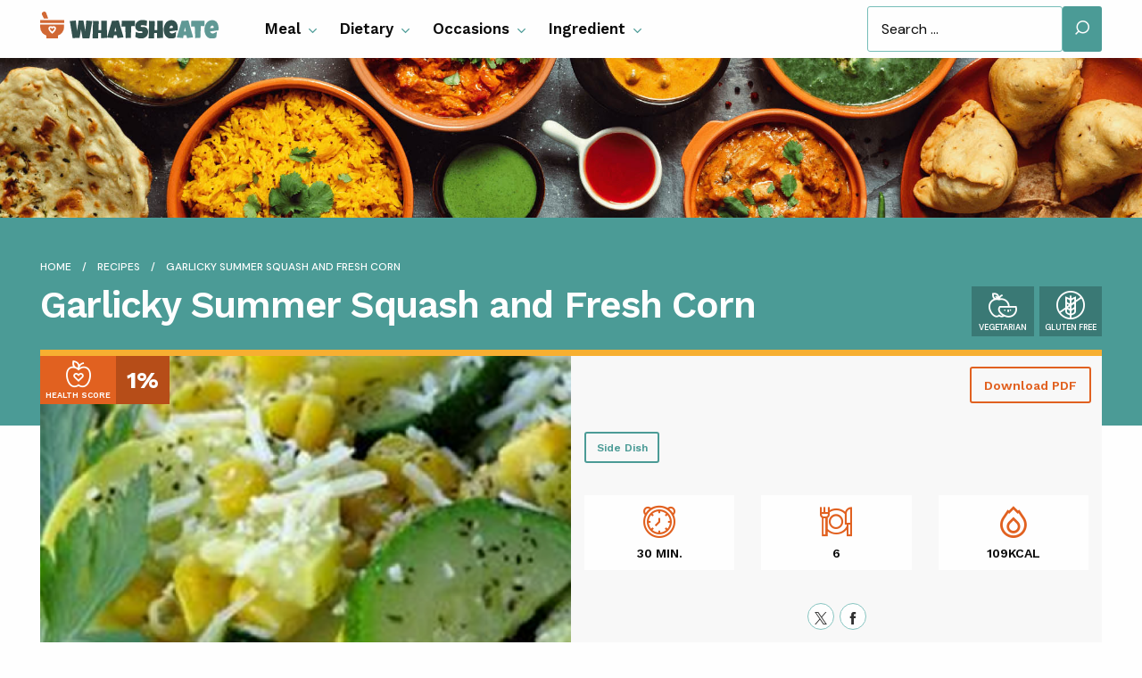

--- FILE ---
content_type: text/html; charset=UTF-8
request_url: https://whatsheate.com/garlicky-summer-squash-and-fresh-corn-3088
body_size: 8696
content:
<!DOCTYPE html><html lang="en"><head><meta charset="utf-8"><meta name="viewport" content="width=device-width, initial-scale=1"><meta name="csrf-token" content="scyedEtyyOocUWegcSn8DfuhZcaZz61tYJTWXzfh"><meta name="author" content="What She Ate"><meta property="og:site_name" content="What She Ate"><meta property="og:image" content="https://whatsheate.com/files/recipes/garlicky-summer-squash-and-fresh-corn-66a15d4b08ded.png"><title>Vegetarian Garlicky Summer Squash and Fresh Corn Recipe - What She Ate</title><meta name="description" content="This gluten free side dish recipe is ready in 30 minutes. Garlicky summer squash and fresh corn provides about 109kcal - serve up to 6 persons."><link rel="canonical" href="https://whatsheate.com/garlicky-summer-squash-and-fresh-corn-3088" /><meta property="og:title" content="Vegetarian Garlicky Summer Squash and Fresh Corn Recipe"><meta property="og:description" content="This gluten free side dish recipe is ready in 30 minutes. Garlicky summer squash and fresh corn provides about 109kcal - serve up to 6 persons."><meta property="og:url" content="https://whatsheate.com/garlicky-summer-squash-and-fresh-corn-3088"><link rel="preload" as="style" href="https://whatsheate.com/build/assets/app-B-wQMTsY.css" /><link rel="stylesheet" href="https://whatsheate.com/build/assets/app-B-wQMTsY.css" /><link rel="icon" type="image/png" href="https://whatsheate.com/build/assets/favicon-BDvro5dl.png"><link rel="preconnect" href="https://fonts.googleapis.com"><link rel="preconnect" href="https://fonts.gstatic.com" crossorigin><link href="https://fonts.googleapis.com/css2?family=DM+Sans:wght@400;500;600;700&family=Work+Sans:wght@500;600;700&display=swap" rel="stylesheet"><link rel="preload" fetchpriority="high" as="image" href="https://whatsheate.com/build/assets/home-hero-DEfc-BYI.jpg" type="image/jpg"><script>(function(w,d,s,l,i){w[l]=w[l]||[];w[l].push({'gtm.start':
                    new Date().getTime(),event:'gtm.js'});var f=d.getElementsByTagName(s)[0],
                j=d.createElement(s),dl=l!='dataLayer'?'&l='+l:'';j.async=true;j.src=
                'https://www.googletagmanager.com/gtm.js?id='+i+dl;f.parentNode.insertBefore(j,f);
            })(window,document,'script','dataLayer','GTM-5T9PVFZ2');</script></head><body><noscript><iframe src="https://www.googletagmanager.com/ns.html?id=GTM-5T9PVFZ2" height="0" width="0" style="display:none;visibility:hidden"></iframe></noscript><header class="header"><div class="grid-container"><div class="grid-x grid-margin-x align-middle"><div class="cell shrink"><a class="header--logo" href="https://whatsheate.com"><img width="200" src="https://whatsheate.com/build/assets/whatsheate-logo-tcpYm1hM.svg" alt="What She Ate"></a></div><div class="cell auto"><div class="header--nav show-for-large"><ul class="dropdown menu" data-dropdown-menu><li><a href="https://whatsheate.com/recipes/type/meals">Meal</a><ul class="menu"><li><a href="https://whatsheate.com/recipes/lunch-meals-recipes">Lunch</a></li><li><a href="https://whatsheate.com/recipes/breakfast-meals-recipes">Breakfast</a></li><li><a href="https://whatsheate.com/recipes/dinner-meals-recipes">Dinner</a></li><li><a href="https://whatsheate.com/recipes/dessert-meals-recipes">Dessert</a></li><li><a href="https://whatsheate.com/recipes/snack-meals-recipes">Snacks</a></li><li><a href="https://whatsheate.com/recipes/soup-meals-recipes">Soup</a></li></ul></li><li><a href="https://whatsheate.com/recipes/type/diets">Dietary</a><ul class="menu"><li><a href="https://whatsheate.com/recipes/lacto-ovo-vegetarian-diets-recipes">Vegetarian</a></li><li><a href="https://whatsheate.com/recipes/gluten-free-diets-recipes">Gluten-Free</a></li><li><a href="https://whatsheate.com/recipes/dairy-free-diets-recipes">Dairy Free</a></li><li><a href="https://whatsheate.com/recipes/vegan-diets-recipes">Vegan</a></li><li><a href="https://whatsheate.com/recipes/primal-diets-recipes">Primal</a></li><li><a href="https://whatsheate.com/recipes/ketogenic-diets-recipes">Ketogenic</a></li></ul></li><li><a href="https://whatsheate.com/recipes/type/occasions">Occasions</a><ul class="menu"><li><a href="https://whatsheate.com/recipes/winter-occasions-recipes">Winter</a></li><li><a href="https://whatsheate.com/recipes/christmas-occasions-recipes">Christmas</a></li><li><a href="https://whatsheate.com/recipes/fall-occasions-recipes">Fall</a></li><li><a href="https://whatsheate.com/recipes/easter-occasions-recipes">Easter</a></li><li><a href="https://whatsheate.com/recipes/summer-occasions-recipes">Summer</a></li></ul></li><li><a href="https://whatsheate.com/recipes/type/ingredients">Ingredient</a><ul class="menu"><li><a href="https://whatsheate.com/recipes/cheese-ingredients-recipes">Cheese</a></li><li><a href="https://whatsheate.com/recipes/chicken-ingredients-recipes">Chicken</a></li><li><a href="https://whatsheate.com/recipes/beef-ingredients-recipes">Beef</a></li><li><a href="https://whatsheate.com/recipes/fish-ingredients-recipes">Fish</a></li><li><a href="https://whatsheate.com/recipes/chocolate-ingredients-recipes">Chocolate</a></li><li><a href="https://whatsheate.com/recipes/apples-ingredients-recipes">Apples</a></li></ul></li></ul></div></div><div class="cell shrink show-for-large"><form class="header--search" method="get" action="https://whatsheate.com/search"><input class="margin-bottom-0" name="keyword" type="text" value="" placeholder="Search ..." /><button type="submit" class="button secondary margin-bottom-0"><i class="icon icon-search"></i></button></form></div><div class="cell shrink hide-for-large"><div class="mobile-menu--burger"><a data-toggle="mobile-menu" id="mobile-menu--toggle" class="mobile-menu--toggle" href="#"><span class="mobile-menu--burger-icon"></span></a></div></div></div></div></header><div class="header--space"></div><div class="main--home-hero"></div><section class="recipe"><div class="recipe--header"><div class="recipes--header-icon"></div><div class="grid-container"><div class="main--breadcrumbs"><nav aria-label="You are here:" role="navigation"><ul itemscope itemtype="https://schema.org/BreadcrumbList"><li itemprop="itemListElement" itemscope itemtype="https://schema.org/ListItem"><a itemscope itemtype="https://schema.org/WebPage" itemprop="item" itemid="https://whatsheate.com" href="https://whatsheate.com"><span itemprop="name">Home</span></a><meta itemprop="position" content="1" /></li><li itemprop="itemListElement" itemscope itemtype="https://schema.org/ListItem"><a itemscope itemtype="https://schema.org/WebPage" itemprop="item" itemid="https://whatsheate.com/recipes" href="https://whatsheate.com/recipes"><span itemprop="name">Recipes</span></a><meta itemprop="position" content="2" /></li><li itemprop="itemListElement" itemscope itemtype="https://schema.org/ListItem" class="current"><span itemprop="name">Garlicky Summer Squash and Fresh Corn</span><meta itemprop="position" content="3" /></li></ul></nav></div><div class="grid-x grid-margin-x"><div class="cell large-auto"><h1 class="recipe--title">Garlicky Summer Squash and Fresh Corn</h1></div><div class="cell large-shrink"><div class="recipe--features"><div class="recipe--feature"><i class="icon icon-vegetarian"></i><strong>Vegetarian</strong></div><div class="recipe--feature"><i class="icon icon-glutenfree"></i><strong>Gluten Free</strong></div></div></div></div></div></div><div class="grid-container"><div class="recipe--head"><div class="recipe--health-score"><div class="grid-x align-middle"><div class="cell shrink"><i class="icon icon-apple-heart"></i><span>Health score</span></div><div class="cell auto"><strong>1%</strong></div></div></div><div class="grid-x"><div class="cell large-6"><div class="recipe--image"><img src="https://whatsheate.com/files/recipes/garlicky-summer-squash-and-fresh-corn-66a15d4b08ded.png" alt="Garlicky Summer Squash and Fresh Corn"></div></div><div class="cell large-6"><div class="recipe--head-content"><div class="recipe--actions"><a download class="button hollow margin-bottom-0" target="_blank" href="https://whatsheate.com/garlicky-summer-squash-and-fresh-corn-3088/download">Download PDF</a></div><div class="recipe--collection"><a class="button small secondary hollow" href="https://whatsheate.com/recipes/side-dish-meals-recipes">Side Dish</a></div><div class="recipe--facts"><div class="grid-x grid-margin-x"><div class="cell auto"><div data-toggle="preparation-dropdown" class="recipe--fact"><i class="icon icon-clock"></i><span>30 min.</span></div><div class="dropdown-pane"data-v-offset="10" data-position="top" data-hover-pane="true" data-hover="true" data-alignment="center" id="preparation-dropdown" data-dropdown data-auto-focus="true"><h6 class="text-center">Preparation time</h6><div class="text-center">Preparation: 15 min.</div><div class="text-center">Cooking: 15 min.</div><div class="text-center">Gaps: no</div><div class="text-center">Total: 30 min.</div></div></div><div class="cell auto"><div data-toggle="servings-dropdown" class="recipe--fact"><i class="icon icon-servings"></i><span>6</span></div></div><div class="dropdown-pane" data-v-offset="10" data-position="top" data-hover-pane="true" data-hover="true" data-alignment="center" id="servings-dropdown" data-dropdown data-auto-focus="true"><h6 class="text-center">Servings</h6><div class="text-center">Serve: 6 persons</div><div class="text-center">Weight Per Serving: 135g</div><div class="text-center">Price Per Serving: 0.67$</div></div><div class="cell auto"><div data-toggle="calories-dropdown" class="recipe--fact"><i class="icon icon-calories"></i><span>109kcal</span></div><div class="dropdown-pane" data-v-offset="10" data-position="top" data-hover-pane="true" data-hover="true" data-alignment="center" id="calories-dropdown" data-dropdown data-auto-focus="true"><h6 class="text-center">Nutrition</h6><div class="text-center">Calories: 109kcal</div><div class="text-center">Protein: 6%</div><div class="text-center">Fat: 69.18%</div><div class="text-center">Carbs: 24.82%</div></div></div></div></div><div class="recipe--share"><a rel="noopener noreferrer nofollow" target="_blank" href="https://twitter.com/share?url=https://whatsheate.com/garlicky-summer-squash-and-fresh-corn-3088"><i class="icon icon-x"></i></a><a rel="noopener noreferrer nofollow" target="_blank" href="https://www.facebook.com/sharer/sharer.php?u=https://whatsheate.com/garlicky-summer-squash-and-fresh-corn-3088"><i class="icon icon-facebook"></i></a></div></div></div></div><div class="recipe--taste"></div></div><div id="recipe-details" class="grid-x grid-margin-x"><div class="cell medium-3 medium-order-2" data-sticky-container><div class="sticky" data-sticky data-sticky-on="medium" data-stick-to="bottom" data-top-anchor="recipe-details:top" data-btm-anchor="recipe-details:bottom"><div class="main--side"><h4 class="main--side-title">Suggestions</h4><div class="products--list"><div class="products--tile-list"><div class="products--tile-small"><div class="grid-x align-middle"><div class="cell small-4"><a rel="noopener noreferrer nofollow" target="_blank" class="products--tile-small-image" href="https://www.amazon.com/dp/B00S93EQUK?tag=wsemain-20"><img src="https://images-na.ssl-images-amazon.com/images/I/81bpKKv68-L._AC_UL900_SR900,600_.jpg" alt="Alpha Grillers Meat Thermometer Digital - Instant Read Food Thermometer for Cooking Grilling Air Fryer Griddle Probe Kitchen Book"></a></div><div class="cell small-8"><a rel="noopener noreferrer nofollow" target="_blank" class="products--tile-small-title" href="https://www.amazon.com/dp/B00S93EQUK?tag=wsemain-20">Alpha Grillers Meat Thermometer Digital - Instant Read Food Thermometer for Cooking Grilling Air Fryer Griddle Probe Kitchen</a><div class="products--tile-small-price">$15.98</div></div></div></div><div class="products--tile-small"><div class="grid-x align-middle"><div class="cell small-4"><a rel="noopener noreferrer nofollow" target="_blank" class="products--tile-small-image" href="https://www.amazon.com/dp/B0D2Z2R3KX?tag=wsemain-20"><img src="https://images-na.ssl-images-amazon.com/images/I/51+D2h0ygDL._AC_UL900_SR900,600_.jpg" alt="STANLEY Quencher H2.0 FlowState Stainless Steel Book"></a></div><div class="cell small-8"><a rel="noopener noreferrer nofollow" target="_blank" class="products--tile-small-title" href="https://www.amazon.com/dp/B0D2Z2R3KX?tag=wsemain-20">STANLEY Quencher H2.0 FlowState Stainless Steel</a><div class="products--tile-small-price">$30.98</div></div></div></div><div class="products--tile-small"><div class="grid-x align-middle"><div class="cell small-4"><a rel="noopener noreferrer nofollow" target="_blank" class="products--tile-small-image" href="https://www.amazon.com/dp/B0764HS4SL?tag=wsemain-20"><img src="https://images-na.ssl-images-amazon.com/images/I/71qwt6pU36L._AC_UL900_SR900,600_.jpg" alt="Fullstar The Original Pro Chopper - Vegetable Chopper and Spiralizer, Food Chopper with Container, Fruit Slicer, Kitchen Gadg Book"></a></div><div class="cell small-8"><a rel="noopener noreferrer nofollow" target="_blank" class="products--tile-small-title" href="https://www.amazon.com/dp/B0764HS4SL?tag=wsemain-20">Fullstar The Original Pro Chopper - Vegetable Chopper and Spiralizer, Food Chopper with Container, Fruit Slicer, Kitchen Gadg</a><div class="products--tile-small-price">$29.99</div></div></div></div><div class="products--tile-small"><div class="grid-x align-middle"><div class="cell small-4"><a rel="noopener noreferrer nofollow" target="_blank" class="products--tile-small-image" href="https://www.amazon.com/dp/B0D3W6XGLR?tag=wsemain-20"><img src="https://images-na.ssl-images-amazon.com/images/I/61ldETVOcSL._AC_UL900_SR900,600_.jpg" alt="Rapid Egg Cooker Book"></a></div><div class="cell small-8"><a rel="noopener noreferrer nofollow" target="_blank" class="products--tile-small-title" href="https://www.amazon.com/dp/B0D3W6XGLR?tag=wsemain-20">Rapid Egg Cooker</a><div class="products--tile-small-price">$19.99</div></div></div></div><div class="products--tile-small"><div class="grid-x align-middle"><div class="cell small-4"><a rel="noopener noreferrer nofollow" target="_blank" class="products--tile-small-image" href="https://www.amazon.com/dp/B07WMQP4SF?tag=wsemain-20"><img src="https://images-na.ssl-images-amazon.com/images/I/81YlKeBDwML._AC_UL900_SR900,600_.jpg" alt="Homaxy 100% Cotton Waffle Weave Kitchen Dish Cloths, Ultra Soft Absorbent Quick Drying Dish Towels, 12 x 12 Inches, 6-Pack, D Book"></a></div><div class="cell small-8"><a rel="noopener noreferrer nofollow" target="_blank" class="products--tile-small-title" href="https://www.amazon.com/dp/B07WMQP4SF?tag=wsemain-20">Homaxy 100% Cotton Waffle Weave Kitchen Dish Cloths, Ultra Soft Absorbent Quick Drying Dish Towels, 12 x 12 Inches, 6-Pack, D</a><div class="products--tile-small-price">$9.99</div></div></div></div><div class="products--tile-small"><div class="grid-x align-middle"><div class="cell small-4"><a rel="noopener noreferrer nofollow" target="_blank" class="products--tile-small-image" href="https://www.amazon.com/dp/B079M8FPTW?tag=wsemain-20"><img src="https://images-na.ssl-images-amazon.com/images/I/81Ap89R-ajL._AC_UL900_SR900,600_.jpg" alt="Rubbermaid Brilliance Food Storage Containers BPA Free Airtight Lids Ideal for Lunch Meal Prep &amp; Leftovers Set of 5 (3.2 Cup) Book"></a></div><div class="cell small-8"><a rel="noopener noreferrer nofollow" target="_blank" class="products--tile-small-title" href="https://www.amazon.com/dp/B079M8FPTW?tag=wsemain-20">Rubbermaid Brilliance Food Storage Containers BPA Free Airtight Lids Ideal for Lunch Meal Prep &amp; Leftovers Set of 5 (3.2 Cup)</a><div class="products--tile-small-price">$29.99</div></div></div></div><div class="products--tile-small"><div class="grid-x align-middle"><div class="cell small-4"><a rel="noopener noreferrer nofollow" target="_blank" class="products--tile-small-image" href="https://www.amazon.com/dp/B0CKR255GV?tag=wsemain-20"><img src="https://images-na.ssl-images-amazon.com/images/I/71961Si2zfL._AC_UL900_SR900,600_.jpg" alt="Lovoeo Lunch box Lunch bag for men women Insulated Lunchbox Lunch bags for Work Picnic Travel (Black) Book"></a></div><div class="cell small-8"><a rel="noopener noreferrer nofollow" target="_blank" class="products--tile-small-title" href="https://www.amazon.com/dp/B0CKR255GV?tag=wsemain-20">Lovoeo Lunch box Lunch bag for men women Insulated Lunchbox Lunch bags for Work Picnic Travel (Black)</a><div class="products--tile-small-price">$8.99</div></div></div></div><div class="products--tile-small"><div class="grid-x align-middle"><div class="cell small-4"><a rel="noopener noreferrer nofollow" target="_blank" class="products--tile-small-image" href="https://www.amazon.com/dp/B073WJMKHN?tag=wsemain-20"><img src="https://images-na.ssl-images-amazon.com/images/I/51dxCaJWpfL._AC_UL900_SR900,600_.jpg" alt="YETI Rambler 20 oz Stainless Steel Vacuum Insulated Tumbler w/MagSlider Lid Book"></a></div><div class="cell small-8"><a rel="noopener noreferrer nofollow" target="_blank" class="products--tile-small-title" href="https://www.amazon.com/dp/B073WJMKHN?tag=wsemain-20">YETI Rambler 20 oz Stainless Steel Vacuum Insulated Tumbler w/MagSlider Lid</a><div class="products--tile-small-price">$35.00</div></div></div></div><div class="products--tile-small"><div class="grid-x align-middle"><div class="cell small-4"><a rel="noopener noreferrer nofollow" target="_blank" class="products--tile-small-image" href="https://www.amazon.com/dp/B0C33CHG99?tag=wsemain-20"><img src="https://images-na.ssl-images-amazon.com/images/I/81lTKYX5LNL._AC_UL900_SR900,600_.jpg" alt="COSORI Air Fryer 9-in-1, Compact &amp; Large 6-Qt, Premium Ceramic Coating, 90–450°F Precise Heat for Even Results, Up to 95% Les Book"></a></div><div class="cell small-8"><a rel="noopener noreferrer nofollow" target="_blank" class="products--tile-small-title" href="https://www.amazon.com/dp/B0C33CHG99?tag=wsemain-20">COSORI Air Fryer 9-in-1, Compact &amp; Large 6-Qt, Premium Ceramic Coating, 90–450°F Precise Heat for Even Results, Up to 95% Les</a><div class="products--tile-small-price">$89.95</div></div></div></div><div class="products--tile-small"><div class="grid-x align-middle"><div class="cell small-4"><a rel="noopener noreferrer nofollow" target="_blank" class="products--tile-small-image" href="https://www.amazon.com/dp/B0DCDBXXHH?tag=wsemain-20"><img src="https://images-na.ssl-images-amazon.com/images/I/61F7EGWTslL._AC_UL900_SR900,600_.jpg" alt="STANLEY Quencher ProTour Flip Straw Tumbler with Leakproof Lid | Built-In Straw &amp; Handle | Cupholder Compatible for Travel | Book"></a></div><div class="cell small-8"><a rel="noopener noreferrer nofollow" target="_blank" class="products--tile-small-title" href="https://www.amazon.com/dp/B0DCDBXXHH?tag=wsemain-20">STANLEY Quencher ProTour Flip Straw Tumbler with Leakproof Lid | Built-In Straw &amp; Handle | Cupholder Compatible for Travel |</a><div class="products--tile-small-price">$26.25</div></div></div></div><div class="products--tile-small"><div class="grid-x align-middle"><div class="cell small-4"><a rel="noopener noreferrer nofollow" target="_blank" class="products--tile-small-image" href="https://www.amazon.com/dp/B08HLM5QCS?tag=wsemain-20"><img src="https://images-na.ssl-images-amazon.com/images/I/61D4MSMG1VL._AC_UL900_SR900,600_.jpg" alt="THERMOS FUNTAINER 16 Ounce Stainless Steel Vacuum Insulated Bottle with Wide Spout Lid, MINECRAFT Book"></a></div><div class="cell small-8"><a rel="noopener noreferrer nofollow" target="_blank" class="products--tile-small-title" href="https://www.amazon.com/dp/B08HLM5QCS?tag=wsemain-20">THERMOS FUNTAINER 16 Ounce Stainless Steel Vacuum Insulated Bottle with Wide Spout Lid, MINECRAFT</a><div class="products--tile-small-price">$18.19</div></div></div></div><div class="products--tile-small"><div class="grid-x align-middle"><div class="cell small-4"><a rel="noopener noreferrer nofollow" target="_blank" class="products--tile-small-image" href="https://www.amazon.com/dp/B0B6PLG6G2?tag=wsemain-20"><img src="https://images-na.ssl-images-amazon.com/images/I/710Q09hFyFL._AC_UL900_SR900,600_.jpg" alt="Air Fryer Paper Liners, 125Pcs Parchment Paper, Air Fryer Liners Disposable for Microwave, Non-Stick Air Fryer Liner Square F Book"></a></div><div class="cell small-8"><a rel="noopener noreferrer nofollow" target="_blank" class="products--tile-small-title" href="https://www.amazon.com/dp/B0B6PLG6G2?tag=wsemain-20">Air Fryer Paper Liners, 125Pcs Parchment Paper, Air Fryer Liners Disposable for Microwave, Non-Stick Air Fryer Liner Square F</a><div class="products--tile-small-price">$12.99</div></div></div></div><div class="products--tile-small"><div class="grid-x align-middle"><div class="cell small-4"><a rel="noopener noreferrer nofollow" target="_blank" class="products--tile-small-image" href="https://www.amazon.com/dp/B09DKH8XDS?tag=wsemain-20"><img src="https://images-na.ssl-images-amazon.com/images/I/51Bpz+u2+5L._AC_UL900_SR900,600_.jpg" alt="Paper Towel Holder Black, Premium Stainless Steel Kitchen Roll Dispenser, Countertop Roll Organizer with Weighted Base Book"></a></div><div class="cell small-8"><a rel="noopener noreferrer nofollow" target="_blank" class="products--tile-small-title" href="https://www.amazon.com/dp/B09DKH8XDS?tag=wsemain-20">Paper Towel Holder Black, Premium Stainless Steel Kitchen Roll Dispenser, Countertop Roll Organizer with Weighted Base</a><div class="products--tile-small-price">$9.99</div></div></div></div><div class="products--tile-small"><div class="grid-x align-middle"><div class="cell small-4"><a rel="noopener noreferrer nofollow" target="_blank" class="products--tile-small-image" href="https://www.amazon.com/dp/B09NXMDPS1?tag=wsemain-20"><img src="https://images-na.ssl-images-amazon.com/images/I/51coLkaVZAL._AC_UL900_SR900,600_.jpg" alt="GORILLA GRIP Heavy Duty Stainless Steel Smooth Edge Manual Can Opener and Bottle Openers, Soft Comfortable Handle, Oversized Book"></a></div><div class="cell small-8"><a rel="noopener noreferrer nofollow" target="_blank" class="products--tile-small-title" href="https://www.amazon.com/dp/B09NXMDPS1?tag=wsemain-20">GORILLA GRIP Heavy Duty Stainless Steel Smooth Edge Manual Can Opener and Bottle Openers, Soft Comfortable Handle, Oversized</a><div class="products--tile-small-price">$7.09</div></div></div></div><div class="products--tile-small"><div class="grid-x align-middle"><div class="cell small-4"><a rel="noopener noreferrer nofollow" target="_blank" class="products--tile-small-image" href="https://www.amazon.com/dp/B0BQHKMZZ1?tag=wsemain-20"><img src="https://images-na.ssl-images-amazon.com/images/I/81rWfMJlRuL._AC_UL900_SR900,600_.jpg" alt="Coobiiya Lunch Box Lunch Bag for Women Adults Men, Reusable Cute Lunch Pail bag - Leakproof, Insulated Lunch Box Tote with La Book"></a></div><div class="cell small-8"><a rel="noopener noreferrer nofollow" target="_blank" class="products--tile-small-title" href="https://www.amazon.com/dp/B0BQHKMZZ1?tag=wsemain-20">Coobiiya Lunch Box Lunch Bag for Women Adults Men, Reusable Cute Lunch Pail bag - Leakproof, Insulated Lunch Box Tote with La</a><div class="products--tile-small-price">$7.99</div></div></div></div></div></div></div></div></div><div class="cell medium-auto medium-order-1"><div class="recipe--details"><div id="recipe-text"><div class="recipe--details-tile">Garlicky Summer Squash and Fresh Corn: A Vegetarian and Gluten-Free Side Dish Delight!<br />Looking for a fresh, flavorful side dish that's both vegetarian and gluten-free? Look no further than this Garlicky Summer Squash and Fresh Corn recipe! Ready in just 30 minutes, this dish serves 6 and comes in at a modest 109 calories per serving. It's the perfect accompaniment to any meal, whether you're enjoying a casual family dinner or hosting a summer barbecue.<br />With a delightful mix of yellow squash, zucchini, corn, and garlic, this recipe is a celebration of the season's best produce. The tender vegetables are cooked in a garlicky, buttery sauce and seasoned with fresh parsley and a hint of parmesan. The result is a vibrant, satisfying side dish that's sure to please everyone at the table.<br />Not only is this recipe delicious, but it's also incredibly easy to make. Simply sauté some onions and garlic in a frying pan, add in the corn and vegetable broth, and let it heat through. Then, mix in the squash and zucchini, cover, and cook until tender. Finally, stir in the parsley and butter, season with salt and pepper, and serve hot.<br />With a caloric breakdown of 6% protein, 69.18% fat, and 24.82% carbs, this Garlicky Summer Squash and Fresh Corn recipe is a well-rounded side that won't weigh you down. So why not give it a try this summer and enjoy the taste of the season?</div></div><div class="recipe--details-tile"><div class="grid-x grid-margin-x"><div class="cell medium-auto"><h3 class="recipe--details-tile-title">Ingredients</h3><ul class="recipe--ingredients"><li class="recipe--ingredient"><span class="amount">2&nbsp;</span><span class="unit">tablespoons&nbsp;</span><span class="name">butter&nbsp;</span></li><li class="recipe--ingredient"><span class="amount">1&nbsp;</span><span class="unit">&nbsp;</span><span class="name">ears corn&nbsp;</span></li><li class="recipe--ingredient"><span class="amount">1&nbsp;</span><span class="unit">tablespoon&nbsp;</span><span class="name">parsley&nbsp;</span><small>fresh chopped</small></li><li class="recipe--ingredient"><span class="amount">4&nbsp;</span><span class="unit">cloves&nbsp;</span><span class="name">garlic&nbsp;</span><small>minced</small></li><li class="recipe--ingredient"><span class="amount">2&nbsp;</span><span class="unit">tablespoons&nbsp;</span><span class="name">olive oil&nbsp;</span></li><li class="recipe--ingredient"><span class="amount">6&nbsp;</span><span class="unit">servings&nbsp;</span><span class="name">salt and pepper&nbsp;</span><small>to taste</small></li><li class="recipe--ingredient"><span class="amount">0.5&nbsp;</span><span class="unit">cup&nbsp;</span><span class="name">vegetable stock&nbsp;</span></li><li class="recipe--ingredient"><span class="amount">0.5&nbsp;</span><span class="unit">&nbsp;</span><span class="name">onion&nbsp;</span><small>yellow sliced</small></li><li class="recipe--ingredient"><span class="amount">2&nbsp;</span><span class="unit">cups&nbsp;</span><span class="name">to 3 sized squashes&nbsp;</span><small>yellow sliced</small></li><li class="recipe--ingredient"><span class="amount">2&nbsp;</span><span class="unit">cups&nbsp;</span><span class="name">zucchini&nbsp;</span><small>sliced</small></li></ul><h4 class="recipe--details-tile-subtitle">Equipment</h4><ul class="recipe--ingredients"><li class="recipe--ingredient">frying pan</li></ul></div><div class="cell medium-auto"><h3 class="recipe--details-tile-title">Directions</h3><ol class="recipe--instructions"><li id="recipe-step-1">Heat the oil in a skillet over medium-high heat, and cook the onion and garlic until slightly tender.</li><li id="recipe-step-2">Mix in the vegetable broth and corn kernels, and cook until heated through.</li><li id="recipe-step-3">Mix in the squash and zucchini. Cover, and continue cooking 10 minutes, stirring occasionally, until squash and zucchini are tender.</li><li id="recipe-step-4">Mix the parsley and butter into the skillet with the squash. Season with salt and pepper. Cook and stir until butter is melted, and serve hot.</li></ol></div></div></div><div class="recipe--details-tile"><h3 class="recipe--details-tile-title">Nutrition Facts</h3><div class="recipe--nutrition-breakdown"><div class="grid-x grid-margin-x"><div class="cell medium-auto"><div class="recipe--nutrition-breakdown-item"><i class="icon icon-calories"></i><span>Calories</span><strong>109kcal</strong></div></div><div class="cell medium-auto"><div class="recipe--nutrition-breakdown-item"><i class="icon icon-protein"></i><span>Protein</span><strong>6%</strong></div></div><div class="cell medium-auto"><div class="recipe--nutrition-breakdown-item"><i class="icon icon-fat"></i><span>Fat</span><strong>69.18%</strong></div></div><div class="cell medium-auto"><div class="recipe--nutrition-breakdown-item"><i class="icon icon-carbs"></i><span>Carbs</span><strong>24.82%</strong></div></div></div></div><div class="grid-x grid-margin-x"><div class="cell medium-6"><h4 class="recipe--details-tile-subtitle">Properties</h4><div class="recipe--properties"><div class="recipe--property"><div class="grid-x"><div class="cell auto"><strong>Glycemic Index</strong></div><div class="cell shrink"><span>38.5</span></div></div></div><div class="recipe--property"><div class="grid-x"><div class="cell auto"><strong>Glycemic Load</strong></div><div class="cell shrink"><span>0.9</span></div></div></div><div class="recipe--property"><div class="grid-x"><div class="cell auto"><strong>Inflammation Score</strong></div><div class="cell shrink"><span>-5</span></div></div></div><div class="recipe--property"><div class="grid-x"><div class="cell auto"><strong>Nutrition Score</strong></div><div class="cell shrink"><span>5.6847827019899%</span></div></div></div></div><h4 class="recipe--details-tile-subtitle">Flavonoids</h4><div class="recipe--properties"><div class="recipe--property"><div class="grid-x"><div class="cell auto"><strong>Apigenin</strong></div><div class="cell shrink"><span>1.44mg</span></div></div></div><div class="recipe--property"><div class="grid-x"><div class="cell auto"><strong>Luteolin</strong></div><div class="cell shrink"><span>0.01mg</span></div></div></div><div class="recipe--property"><div class="grid-x"><div class="cell auto"><strong>Isorhamnetin</strong></div><div class="cell shrink"><span>0.46mg</span></div></div></div><div class="recipe--property"><div class="grid-x"><div class="cell auto"><strong>Kaempferol</strong></div><div class="cell shrink"><span>0.07mg</span></div></div></div><div class="recipe--property"><div class="grid-x"><div class="cell auto"><strong>Myricetin</strong></div><div class="cell shrink"><span>0.13mg</span></div></div></div><div class="recipe--property"><div class="grid-x"><div class="cell auto"><strong>Quercetin</strong></div><div class="cell shrink"><span>2.17mg</span></div></div></div></div></div><div class="cell medium-6"><h4 class="recipe--details-tile-subtitle">Nutrients <small>percent of daily need</small></h4><div class="recipe--nutrients"><div class="recipe--nutrient"><div class="recipe--nutrient-name"><strong>Calories:</strong><span>108.53kcal</span></div><div class="grid-x align-middle"><div class="cell auto"><div class="progress margin-bottom-0" role="progressbar" aria-valuenow="5.43" aria-valuemin="0" aria-valuetext="5.43 percent" aria-valuemax="100"><div class="progress-meter" style="width: 5.43%"></div></div></div><div class="cell small-2 recipe--nutrient-percent">5.43%</div></div></div><div class="recipe--nutrient"><div class="recipe--nutrient-name"><strong>Fat:</strong><span>8.88g</span></div><div class="grid-x align-middle"><div class="cell auto"><div class="progress margin-bottom-0" role="progressbar" aria-valuenow="13.66" aria-valuemin="0" aria-valuetext="13.66 percent" aria-valuemax="100"><div class="progress-meter" style="width: 13.66%"></div></div></div><div class="cell small-2 recipe--nutrient-percent">13.66%</div></div></div><div class="recipe--nutrient"><div class="recipe--nutrient-name"><strong>Saturated Fat:</strong><span>3.15g</span></div><div class="grid-x align-middle"><div class="cell auto"><div class="progress margin-bottom-0" role="progressbar" aria-valuenow="19.68" aria-valuemin="0" aria-valuetext="19.68 percent" aria-valuemax="100"><div class="progress-meter" style="width: 19.68%"></div></div></div><div class="cell small-2 recipe--nutrient-percent">19.68%</div></div></div><div class="recipe--nutrient"><div class="recipe--nutrient-name"><strong>Carbohydrates:</strong><span>7.17g</span></div><div class="grid-x align-middle"><div class="cell auto"><div class="progress margin-bottom-0" role="progressbar" aria-valuenow="2.39" aria-valuemin="0" aria-valuetext="2.39 percent" aria-valuemax="100"><div class="progress-meter" style="width: 2.39%"></div></div></div><div class="cell small-2 recipe--nutrient-percent">2.39%</div></div></div><div class="recipe--nutrient"><div class="recipe--nutrient-name"><strong>Net Carbohydrates:</strong><span>5.82g</span></div><div class="grid-x align-middle"><div class="cell auto"><div class="progress margin-bottom-0" role="progressbar" aria-valuenow="2.12" aria-valuemin="0" aria-valuetext="2.12 percent" aria-valuemax="100"><div class="progress-meter" style="width: 2.12%"></div></div></div><div class="cell small-2 recipe--nutrient-percent">2.12%</div></div></div><div class="recipe--nutrient"><div class="recipe--nutrient-name"><strong>Sugar:</strong><span>3.38g</span></div><div class="grid-x align-middle"><div class="cell auto"><div class="progress margin-bottom-0" role="progressbar" aria-valuenow="3.76" aria-valuemin="0" aria-valuetext="3.76 percent" aria-valuemax="100"><div class="progress-meter" style="width: 3.76%"></div></div></div><div class="cell small-2 recipe--nutrient-percent">3.76%</div></div></div><div class="recipe--nutrient"><div class="recipe--nutrient-name"><strong>Cholesterol:</strong><span>10.03mg</span></div><div class="grid-x align-middle"><div class="cell auto"><div class="progress margin-bottom-0" role="progressbar" aria-valuenow="3.34" aria-valuemin="0" aria-valuetext="3.34 percent" aria-valuemax="100"><div class="progress-meter" style="width: 3.34%"></div></div></div><div class="cell small-2 recipe--nutrient-percent">3.34%</div></div></div><div class="recipe--nutrient"><div class="recipe--nutrient-name"><strong>Sodium:</strong><span>309.61mg</span></div><div class="grid-x align-middle"><div class="cell auto"><div class="progress margin-bottom-0" role="progressbar" aria-valuenow="13.46" aria-valuemin="0" aria-valuetext="13.46 percent" aria-valuemax="100"><div class="progress-meter" style="width: 13.46%"></div></div></div><div class="cell small-2 recipe--nutrient-percent">13.46%</div></div></div><div class="recipe--nutrient"><div class="recipe--nutrient-name"><strong>Alcohol:</strong><span>0g</span></div><div class="grid-x align-middle"><div class="cell auto"><div class="progress margin-bottom-0" role="progressbar" aria-valuenow="100" aria-valuemin="0" aria-valuetext="100 percent" aria-valuemax="100"><div class="progress-meter" style="width: 100%"></div></div></div><div class="cell small-2 recipe--nutrient-percent">100%</div></div></div><div class="recipe--nutrient"><div class="recipe--nutrient-name"><strong>Alcohol %:</strong><span>0%</span></div><div class="grid-x align-middle"><div class="cell auto"><div class="progress margin-bottom-0" role="progressbar" aria-valuenow="100" aria-valuemin="0" aria-valuetext="100 percent" aria-valuemax="100"><div class="progress-meter" style="width: 100%"></div></div></div><div class="cell small-2 recipe--nutrient-percent">100%</div></div></div><div class="recipe--nutrient"><div class="recipe--nutrient-name"><strong>Protein:</strong><span>1.73g</span></div><div class="grid-x align-middle"><div class="cell auto"><div class="progress margin-bottom-0" role="progressbar" aria-valuenow="3.47" aria-valuemin="0" aria-valuetext="3.47 percent" aria-valuemax="100"><div class="progress-meter" style="width: 3.47%"></div></div></div><div class="cell small-2 recipe--nutrient-percent">3.47%</div></div></div><div class="recipe--nutrient"><div class="recipe--nutrient-name"><strong>Vitamin C:</strong><span>17.01mg</span></div><div class="grid-x align-middle"><div class="cell auto"><div class="progress margin-bottom-0" role="progressbar" aria-valuenow="20.62" aria-valuemin="0" aria-valuetext="20.62 percent" aria-valuemax="100"><div class="progress-meter" style="width: 20.62%"></div></div></div><div class="cell small-2 recipe--nutrient-percent">20.62%</div></div></div><div class="recipe--nutrient"><div class="recipe--nutrient-name"><strong>Vitamin K:</strong><span>17.09µg</span></div><div class="grid-x align-middle"><div class="cell auto"><div class="progress margin-bottom-0" role="progressbar" aria-valuenow="16.28" aria-valuemin="0" aria-valuetext="16.28 percent" aria-valuemax="100"><div class="progress-meter" style="width: 16.28%"></div></div></div><div class="cell small-2 recipe--nutrient-percent">16.28%</div></div></div><div class="recipe--nutrient"><div class="recipe--nutrient-name"><strong>Manganese:</strong><span>0.21mg</span></div><div class="grid-x align-middle"><div class="cell auto"><div class="progress margin-bottom-0" role="progressbar" aria-valuenow="10.52" aria-valuemin="0" aria-valuetext="10.52 percent" aria-valuemax="100"><div class="progress-meter" style="width: 10.52%"></div></div></div><div class="cell small-2 recipe--nutrient-percent">10.52%</div></div></div><div class="recipe--nutrient"><div class="recipe--nutrient-name"><strong>Vitamin B6:</strong><span>0.2mg</span></div><div class="grid-x align-middle"><div class="cell auto"><div class="progress margin-bottom-0" role="progressbar" aria-valuenow="10" aria-valuemin="0" aria-valuetext="10 percent" aria-valuemax="100"><div class="progress-meter" style="width: 10%"></div></div></div><div class="cell small-2 recipe--nutrient-percent">10%</div></div></div><div class="recipe--nutrient"><div class="recipe--nutrient-name"><strong>Vitamin A:</strong><span>400.91IU</span></div><div class="grid-x align-middle"><div class="cell auto"><div class="progress margin-bottom-0" role="progressbar" aria-valuenow="8.02" aria-valuemin="0" aria-valuetext="8.02 percent" aria-valuemax="100"><div class="progress-meter" style="width: 8.02%"></div></div></div><div class="cell small-2 recipe--nutrient-percent">8.02%</div></div></div><div class="recipe--nutrient"><div class="recipe--nutrient-name"><strong>Potassium:</strong><span>273.37mg</span></div><div class="grid-x align-middle"><div class="cell auto"><div class="progress margin-bottom-0" role="progressbar" aria-valuenow="7.81" aria-valuemin="0" aria-valuetext="7.81 percent" aria-valuemax="100"><div class="progress-meter" style="width: 7.81%"></div></div></div><div class="cell small-2 recipe--nutrient-percent">7.81%</div></div></div><div class="recipe--nutrient"><div class="recipe--nutrient-name"><strong>Folate:</strong><span>30.1µg</span></div><div class="grid-x align-middle"><div class="cell auto"><div class="progress margin-bottom-0" role="progressbar" aria-valuenow="7.52" aria-valuemin="0" aria-valuetext="7.52 percent" aria-valuemax="100"><div class="progress-meter" style="width: 7.52%"></div></div></div><div class="cell small-2 recipe--nutrient-percent">7.52%</div></div></div><div class="recipe--nutrient"><div class="recipe--nutrient-name"><strong>Vitamin B2:</strong><span>0.11mg</span></div><div class="grid-x align-middle"><div class="cell auto"><div class="progress margin-bottom-0" role="progressbar" aria-valuenow="6.32" aria-valuemin="0" aria-valuetext="6.32 percent" aria-valuemax="100"><div class="progress-meter" style="width: 6.32%"></div></div></div><div class="cell small-2 recipe--nutrient-percent">6.32%</div></div></div><div class="recipe--nutrient"><div class="recipe--nutrient-name"><strong>Vitamin E:</strong><span>0.89mg</span></div><div class="grid-x align-middle"><div class="cell auto"><div class="progress margin-bottom-0" role="progressbar" aria-valuenow="5.96" aria-valuemin="0" aria-valuetext="5.96 percent" aria-valuemax="100"><div class="progress-meter" style="width: 5.96%"></div></div></div><div class="cell small-2 recipe--nutrient-percent">5.96%</div></div></div><div class="recipe--nutrient"><div class="recipe--nutrient-name"><strong>Fiber:</strong><span>1.35g</span></div><div class="grid-x align-middle"><div class="cell auto"><div class="progress margin-bottom-0" role="progressbar" aria-valuenow="5.39" aria-valuemin="0" aria-valuetext="5.39 percent" aria-valuemax="100"><div class="progress-meter" style="width: 5.39%"></div></div></div><div class="cell small-2 recipe--nutrient-percent">5.39%</div></div></div><div class="recipe--nutrient"><div class="recipe--nutrient-name"><strong>Magnesium:</strong><span>21.24mg</span></div><div class="grid-x align-middle"><div class="cell auto"><div class="progress margin-bottom-0" role="progressbar" aria-valuenow="5.31" aria-valuemin="0" aria-valuetext="5.31 percent" aria-valuemax="100"><div class="progress-meter" style="width: 5.31%"></div></div></div><div class="cell small-2 recipe--nutrient-percent">5.31%</div></div></div><div class="recipe--nutrient"><div class="recipe--nutrient-name"><strong>Phosphorus:</strong><span>50.6mg</span></div><div class="grid-x align-middle"><div class="cell auto"><div class="progress margin-bottom-0" role="progressbar" aria-valuenow="5.06" aria-valuemin="0" aria-valuetext="5.06 percent" aria-valuemax="100"><div class="progress-meter" style="width: 5.06%"></div></div></div><div class="cell small-2 recipe--nutrient-percent">5.06%</div></div></div><div class="recipe--nutrient"><div class="recipe--nutrient-name"><strong>Vitamin B1:</strong><span>0.07mg</span></div><div class="grid-x align-middle"><div class="cell auto"><div class="progress margin-bottom-0" role="progressbar" aria-valuenow="4.6" aria-valuemin="0" aria-valuetext="4.6 percent" aria-valuemax="100"><div class="progress-meter" style="width: 4.6%"></div></div></div><div class="cell small-2 recipe--nutrient-percent">4.6%</div></div></div><div class="recipe--nutrient"><div class="recipe--nutrient-name"><strong>Vitamin B3:</strong><span>0.67mg</span></div><div class="grid-x align-middle"><div class="cell auto"><div class="progress margin-bottom-0" role="progressbar" aria-valuenow="3.35" aria-valuemin="0" aria-valuetext="3.35 percent" aria-valuemax="100"><div class="progress-meter" style="width: 3.35%"></div></div></div><div class="cell small-2 recipe--nutrient-percent">3.35%</div></div></div><div class="recipe--nutrient"><div class="recipe--nutrient-name"><strong>Copper:</strong><span>0.06mg</span></div><div class="grid-x align-middle"><div class="cell auto"><div class="progress margin-bottom-0" role="progressbar" aria-valuenow="3" aria-valuemin="0" aria-valuetext="3 percent" aria-valuemax="100"><div class="progress-meter" style="width: 3%"></div></div></div><div class="cell small-2 recipe--nutrient-percent">3%</div></div></div><div class="recipe--nutrient"><div class="recipe--nutrient-name"><strong>Vitamin B5:</strong><span>0.28mg</span></div><div class="grid-x align-middle"><div class="cell auto"><div class="progress margin-bottom-0" role="progressbar" aria-valuenow="2.81" aria-valuemin="0" aria-valuetext="2.81 percent" aria-valuemax="100"><div class="progress-meter" style="width: 2.81%"></div></div></div><div class="cell small-2 recipe--nutrient-percent">2.81%</div></div></div><div class="recipe--nutrient"><div class="recipe--nutrient-name"><strong>Iron:</strong><span>0.49mg</span></div><div class="grid-x align-middle"><div class="cell auto"><div class="progress margin-bottom-0" role="progressbar" aria-valuenow="2.7" aria-valuemin="0" aria-valuetext="2.7 percent" aria-valuemax="100"><div class="progress-meter" style="width: 2.7%"></div></div></div><div class="cell small-2 recipe--nutrient-percent">2.7%</div></div></div><div class="recipe--nutrient"><div class="recipe--nutrient-name"><strong>Zinc:</strong><span>0.36mg</span></div><div class="grid-x align-middle"><div class="cell auto"><div class="progress margin-bottom-0" role="progressbar" aria-valuenow="2.41" aria-valuemin="0" aria-valuetext="2.41 percent" aria-valuemax="100"><div class="progress-meter" style="width: 2.41%"></div></div></div><div class="cell small-2 recipe--nutrient-percent">2.41%</div></div></div><div class="recipe--nutrient"><div class="recipe--nutrient-name"><strong>Calcium:</strong><span>20.5mg</span></div><div class="grid-x align-middle"><div class="cell auto"><div class="progress margin-bottom-0" role="progressbar" aria-valuenow="2.05" aria-valuemin="0" aria-valuetext="2.05 percent" aria-valuemax="100"><div class="progress-meter" style="width: 2.05%"></div></div></div><div class="cell small-2 recipe--nutrient-percent">2.05%</div></div></div></div></div></div></div></div><div class="recipe--collections"><a class="button small secondary hollow" href="https://whatsheate.com/recipes/side-dish-meals-recipes">Side Dish</a><a class="button small secondary hollow" href="https://whatsheate.com/recipes/onions-ingredients-recipes">Onions</a><a class="button small secondary hollow" href="https://whatsheate.com/recipes/gluten-free-diets-recipes">Gluten Free</a><a class="button small secondary hollow" href="https://whatsheate.com/recipes/lacto-ovo-vegetarian-diets-recipes">Lacto Ovo Vegetarian</a><a class="button small secondary hollow" href="https://whatsheate.com/recipes/4th-of-july-occasions-recipes">4th Of July</a><a class="button small secondary hollow" href="https://whatsheate.com/recipes/summer-occasions-recipes">Summer</a></div><div class="recipe--source"><span>Source:</span><a rel="nofollow external noopener noreferrer" target="_blank" href="http://allrecipes.com/Recipe/Garlicky-Summer-Squash-and-Fresh-Corn/Detail.aspx">Allrecipes</a></div></div></div></div></section><section class="main main--light"><div class="grid-container"><div class="grid-x grid-margin-x align-middle main--featured-head"><div class="cell medium-auto"><h2 class="main--title-featured text-center">You May Also Like</h2></div></div><div class="grid-x grid-margin-x"><div class="cell large-3 medium-6"><div class="recipes--tile"><a class="recipes--tile-image" href="https://whatsheate.com/chipotle-lime-grilled-shrimp-salad-in-cilantro-lime-dressing-83092" aria-label="View Recipe"><img src="https://whatsheate.com/files/recipes/chipotle-lime-grilled-shrimp-salad-in-cilantro-lime-dressing-68840aeab6aa0.jpg" alt="" /></a><div class="recipes--tile-info"><div class="grid-x grid-margin-x align-middle"><div class="cell shrink"><div class="recipes--tile-info-line"><i class="icon icon-clock"></i><span>15 min.</span></div></div><div class="cell shrink"><div class="recipes--tile-info-line"><i class="icon icon-servings"></i><span>4</span></div></div><div class="cell shrink"><div class="recipes--tile-info-line"><i class="icon icon-calories"></i><span>234kcal</span></div></div></div></div><div class="recipes--tile-content"><h4 class="recipes--tile-title"><a href="https://whatsheate.com/chipotle-lime-grilled-shrimp-salad-in-cilantro-lime-dressing-83092">Chipotle Lime Grilled Shrimp Salad in Cilantro Lime Dressing</a></h4></div></div></div><div class="cell large-3 medium-6"><div class="recipes--tile"><a class="recipes--tile-image" href="https://whatsheate.com/white-bean-and-tuna-salad-81606" aria-label="View Recipe"><img src="https://whatsheate.com/files/recipes/white-bean-and-tuna-salad-687e69c98b897.jpg" alt="" /></a><div class="recipes--tile-info"><div class="grid-x grid-margin-x align-middle"><div class="cell shrink"><div class="recipes--tile-info-line"><i class="icon icon-clock"></i><span>15 min.</span></div></div><div class="cell shrink"><div class="recipes--tile-info-line"><i class="icon icon-servings"></i><span>4</span></div></div><div class="cell shrink"><div class="recipes--tile-info-line"><i class="icon icon-calories"></i><span>489kcal</span></div></div></div></div><div class="recipes--tile-content"><h4 class="recipes--tile-title"><a href="https://whatsheate.com/white-bean-and-tuna-salad-81606">White Bean and Tuna Salad</a></h4></div></div></div><div class="cell large-3 medium-6"><div class="recipes--tile"><a class="recipes--tile-image" href="https://whatsheate.com/robins-quinoa-with-mushrooms-and-spinach-90886" aria-label="View Recipe"><img src="https://whatsheate.com/files/recipes/robins-quinoa-with-mushrooms-and-spinach-68a264613d80d.jpg" alt="" /></a><div class="recipes--tile-info"><div class="grid-x grid-margin-x align-middle"><div class="cell shrink"><div class="recipes--tile-info-line"><i class="icon icon-clock"></i><span>50 min.</span></div></div><div class="cell shrink"><div class="recipes--tile-info-line"><i class="icon icon-servings"></i><span>3</span></div></div><div class="cell shrink"><div class="recipes--tile-info-line"><i class="icon icon-calories"></i><span>371kcal</span></div></div></div></div><div class="recipes--tile-content"><h4 class="recipes--tile-title"><a href="https://whatsheate.com/robins-quinoa-with-mushrooms-and-spinach-90886">Robin&#039;s Quinoa with Mushrooms and Spinach</a></h4></div></div></div><div class="cell large-3 medium-6"><div class="recipes--tile"><a class="recipes--tile-image" href="https://whatsheate.com/spinach-with-sesame-and-garlic-81833" aria-label="View Recipe"><img src="https://whatsheate.com/files/recipes/spinach-with-sesame-and-garlic-687f78c531513.jpg" alt="" /></a><div class="recipes--tile-info"><div class="grid-x grid-margin-x align-middle"><div class="cell shrink"><div class="recipes--tile-info-line"><i class="icon icon-clock"></i><span>15 min.</span></div></div><div class="cell shrink"><div class="recipes--tile-info-line"><i class="icon icon-servings"></i><span>2</span></div></div><div class="cell shrink"><div class="recipes--tile-info-line"><i class="icon icon-calories"></i><span>298kcal</span></div></div></div></div><div class="recipes--tile-content"><h4 class="recipes--tile-title"><a href="https://whatsheate.com/spinach-with-sesame-and-garlic-81833">Spinach with Sesame and Garlic</a></h4></div></div></div><div class="cell large-3 medium-6"><div class="recipes--tile"><a class="recipes--tile-image" href="https://whatsheate.com/sweet-chili-chicken-salad-83584" aria-label="View Recipe"><img src="https://whatsheate.com/files/recipes/sweet-chili-chicken-salad-688643bb14a8f.jpg" alt="" /></a><div class="recipes--tile-info"><div class="grid-x grid-margin-x align-middle"><div class="cell shrink"><div class="recipes--tile-info-line"><i class="icon icon-clock"></i><span>15 min.</span></div></div><div class="cell shrink"><div class="recipes--tile-info-line"><i class="icon icon-servings"></i><span>4</span></div></div><div class="cell shrink"><div class="recipes--tile-info-line"><i class="icon icon-calories"></i><span>168kcal</span></div></div></div></div><div class="recipes--tile-content"><h4 class="recipes--tile-title"><a href="https://whatsheate.com/sweet-chili-chicken-salad-83584">Sweet Chili Chicken Salad</a></h4></div></div></div><div class="cell large-3 medium-6"><div class="recipes--tile"><a class="recipes--tile-image" href="https://whatsheate.com/tuna-asparagus-white-bean-salad-59598" aria-label="View Recipe"><img src="https://whatsheate.com/files/recipes/tuna-asparagus-white-bean-salad-68276a7332deb.jpg" alt="" /></a><div class="recipes--tile-info"><div class="grid-x grid-margin-x align-middle"><div class="cell shrink"><div class="recipes--tile-info-line"><i class="icon icon-clock"></i><span>15 min.</span></div></div><div class="cell shrink"><div class="recipes--tile-info-line"><i class="icon icon-servings"></i><span>4</span></div></div><div class="cell shrink"><div class="recipes--tile-info-line"><i class="icon icon-calories"></i><span>391kcal</span></div></div></div></div><div class="recipes--tile-content"><h4 class="recipes--tile-title"><a href="https://whatsheate.com/tuna-asparagus-white-bean-salad-59598">Tuna, asparagus &amp; white bean salad</a></h4></div></div></div><div class="cell large-3 medium-6"><div class="recipes--tile"><a class="recipes--tile-image" href="https://whatsheate.com/grilled-lacinato-kale-57731" aria-label="View Recipe"><img src="https://whatsheate.com/files/recipes/grilled-lacinato-kale-681f0fb98a9c1.jpg" alt="" /></a><div class="recipes--tile-info"><div class="grid-x grid-margin-x align-middle"><div class="cell shrink"><div class="recipes--tile-info-line"><i class="icon icon-clock"></i><span>45 min.</span></div></div><div class="cell shrink"><div class="recipes--tile-info-line"><i class="icon icon-servings"></i><span>4</span></div></div><div class="cell shrink"><div class="recipes--tile-info-line"><i class="icon icon-calories"></i><span>109kcal</span></div></div></div></div><div class="recipes--tile-content"><h4 class="recipes--tile-title"><a href="https://whatsheate.com/grilled-lacinato-kale-57731">Grilled Lacinato Kale</a></h4></div></div></div><div class="cell large-3 medium-6"><div class="recipes--tile"><a class="recipes--tile-image" href="https://whatsheate.com/black-bean-and-quinoa-chili-82830" aria-label="View Recipe"><img src="https://whatsheate.com/files/recipes/black-bean-and-quinoa-chili-68835f49433af.jpg" alt="" /></a><div class="recipes--tile-info"><div class="grid-x grid-margin-x align-middle"><div class="cell shrink"><div class="recipes--tile-info-line"><i class="icon icon-clock"></i><span>50 min.</span></div></div><div class="cell shrink"><div class="recipes--tile-info-line"><i class="icon icon-servings"></i><span>4</span></div></div><div class="cell shrink"><div class="recipes--tile-info-line"><i class="icon icon-calories"></i><span>581kcal</span></div></div></div></div><div class="recipes--tile-content"><h4 class="recipes--tile-title"><a href="https://whatsheate.com/black-bean-and-quinoa-chili-82830">Black Bean and Quinoa Chili</a></h4></div></div></div></div></div></section><script type="application/ld+json">
{"@context":"https:\/\/schema.org\/","@type":"Recipe","name":"Garlicky Summer Squash and Fresh Corn","image":"https:\/\/whatsheate.com\/files\/recipes\/garlicky-summer-squash-and-fresh-corn-66a15d4b08ded.png","author":{"@type":"Person","name":"What She Ate"},"datePublished":"2024-07-24","description":"Garlicky Summer Squash and Fresh Corn: A Vegetarian and Gluten-Free Side Dish Delight!\nLooking for a fresh, flavorful side dish that's both vegetarian and gluten-free? Look no further than this Garlicky Summer Squash and Fresh Corn recipe! Ready in just 30 minutes, this dish serves 6 and comes in at a modest 109 calories per serving. It's the perfect accompaniment to any meal, whether you're enjoying a casual family dinner or hosting a summer barbecue.\nWith a delightful mix of yellow squash, zucchini, corn, and garlic, this recipe is a celebration of the season's best produce. The tender vegetables are cooked in a garlicky, buttery sauce and seasoned with fresh parsley and a hint of parmesan. The result is a vibrant, satisfying side dish that's sure to please everyone at the table.\nNot only is this recipe delicious, but it's also incredibly easy to make. Simply saut\u00e9 some onions and garlic in a frying pan, add in the corn and vegetable broth, and let it heat through. Then, mix in the squash and zucchini, cover, and cook until tender. Finally, stir in the parsley and butter, season with salt and pepper, and serve hot.\nWith a caloric breakdown of 6% protein, 69.18% fat, and 24.82% carbs, this Garlicky Summer Squash and Fresh Corn recipe is a well-rounded side that won't weigh you down. So why not give it a try this summer and enjoy the taste of the season?","prepTime":"PT15M","totalTime":"PT15M","keywords":"side dish, onions, gluten free, lacto ovo vegetarian, 4th of july, summer","recipeYield":"6 servings","recipeCategory":"Side Dish","nutrition":{"@type":"NutritionInformation","calories":"109 kcal"},"recipeIngredient":["2 tablespoons butter","1  ear corn, kernels cut from cob","1 tablespoon chopped fresh parsley","4 cloves garlic, minced","2 tablespoons olive oil","6 servings salt and pepper to taste","0.5 cup vegetable broth","0.5  yellow onion, sliced","2 cups sliced yellow squash","2 cups sliced zucchini"],"recipeInstructions":[{"@type":"HowToStep","text":"Heat the oil in a skillet over medium-high heat, and cook the onion and garlic until slightly tender.","url":"https:\/\/whatsheate.com\/garlicky-summer-squash-and-fresh-corn-3088#recipe-step-1"},{"@type":"HowToStep","text":"Mix in the vegetable broth and corn kernels, and cook until heated through.","url":"https:\/\/whatsheate.com\/garlicky-summer-squash-and-fresh-corn-3088#recipe-step-1"},{"@type":"HowToStep","text":"Mix in the squash and zucchini. Cover, and continue cooking 10 minutes, stirring occasionally, until squash and zucchini are tender.","url":"https:\/\/whatsheate.com\/garlicky-summer-squash-and-fresh-corn-3088#recipe-step-1"},{"@type":"HowToStep","text":"Mix the parsley and butter into the skillet with the squash. Season with salt and pepper. Cook and stir until butter is melted, and serve hot.","url":"https:\/\/whatsheate.com\/garlicky-summer-squash-and-fresh-corn-3088#recipe-step-1"}]}

    
</script><div class="off-canvas position-right" id="mobile-menu" data-off-canvas><nav class="mobile-menu--inner"><div class="cell shrink"><form class="header--search margin-bottom-1" method="get" action="https://whatsheate.com/search"><input class="margin-bottom-0" name="keyword" type="text" value="" placeholder="Search ..." /><button type="submit" class="button secondary margin-bottom-0"><i class="icon icon-search"></i></button></form></div><ul class="menu vertical mobile-menu--list" data-accordion-menu data-submenu-toggle="true"><li><a href="https://whatsheate.com/recipes/type/meals">Meal</a><ul class="menu"><li><a href="https://whatsheate.com/recipes/lunch-meals-recipes">Lunch</a></li><li><a href="https://whatsheate.com/recipes/breakfast-meals-recipes">Breakfast</a></li><li><a href="https://whatsheate.com/recipes/dinner-meals-recipes">Dinner</a></li><li><a href="https://whatsheate.com/recipes/dessert-meals-recipes">Dessert</a></li><li><a href="https://whatsheate.com/recipes/snack-meals-recipes">Snacks</a></li><li><a href="https://whatsheate.com/recipes/soup-meals-recipes">Soup</a></li></ul></li><li><a href="https://whatsheate.com/recipes/type/diets">Dietary</a><ul class="menu"><li><a href="https://whatsheate.com/recipes/lacto-ovo-vegetarian-diets-recipes">Vegetarian</a></li><li><a href="https://whatsheate.com/recipes/gluten-free-diets-recipes">Gluten-Free</a></li><li><a href="https://whatsheate.com/recipes/dairy-free-diets-recipes">Dairy Free</a></li><li><a href="https://whatsheate.com/recipes/vegan-diets-recipes">Vegan</a></li><li><a href="https://whatsheate.com/recipes/primal-diets-recipes">Primal</a></li><li><a href="https://whatsheate.com/recipes/ketogenic-diets-recipes">Ketogenic</a></li></ul></li><li><a href="https://whatsheate.com/recipes/type/occasions">Occasions</a><ul class="menu"><li><a href="https://whatsheate.com/recipes/winter-occasions-recipes">Winter</a></li><li><a href="https://whatsheate.com/recipes/christmas-occasions-recipes">Christmas</a></li><li><a href="https://whatsheate.com/recipes/fall-occasions-recipes">Fall</a></li><li><a href="https://whatsheate.com/recipes/easter-occasions-recipes">Easter</a></li><li><a href="https://whatsheate.com/recipes/summer-occasions-recipes">Summer</a></li></ul></li><li><a href="https://whatsheate.com/recipes/type/ingredients">Ingredient</a><ul class="menu"><li><a href="https://whatsheate.com/recipes/cheese-ingredients-recipes">Cheese</a></li><li><a href="https://whatsheate.com/recipes/chicken-ingredients-recipes">Chicken</a></li><li><a href="https://whatsheate.com/recipes/beef-ingredients-recipes">Beef</a></li><li><a href="https://whatsheate.com/recipes/fish-ingredients-recipes">Fish</a></li><li><a href="https://whatsheate.com/recipes/chocolate-ingredients-recipes">Chocolate</a></li><li><a href="https://whatsheate.com/recipes/apples-ingredients-recipes">Apples</a></li></ul></li></ul></nav></div><footer class="footer"><div class="grid-container"><div class="grid-x grid-margin-x"><div class="cell medium-3 small-6"><h5 class="footer--title">By Meal</h5><div class="footer--menu"><ul class="menu vertical"><li><a href="https://whatsheate.com/recipes/lunch-meals-recipes">Lunch Recipes</a></li><li><a href="https://whatsheate.com/recipes/breakfast-meals-recipes">Breakfast Recipes</a></li><li><a href="https://whatsheate.com/recipes/dinner-meals-recipes">Dinner Recipes</a></li><li><a href="https://whatsheate.com/recipes/dessert-meals-recipes">Dessert Recipes</a></li><li><a href="https://whatsheate.com/recipes/snack-meals-recipes">Snacks Recipes</a></li><li><a href="https://whatsheate.com/recipes/soup-meals-recipes">Soup Recipes</a></li></ul></div></div><div class="cell medium-3 small-6"><h5 class="footer--title">By Diet</h5><div class="footer--menu"><ul class="menu vertical"><li><a href="https://whatsheate.com/recipes/lacto-ovo-vegetarian-diets-recipes">Vegetarian Recipes</a></li><li><a href="https://whatsheate.com/recipes/gluten-free-diets-recipes">Gluten Free Recipes</a></li><li><a href="https://whatsheate.com/recipes/dairy-free-diets-recipes">Dairy Free Recipes</a></li><li><a href="https://whatsheate.com/recipes/vegan-diets-recipes">Vegan Recipes</a></li><li><a href="https://whatsheate.com/recipes/primal-diets-recipes">Primal Recipes</a></li><li><a href="https://whatsheate.com/recipes/ketogenic-diets-recipes">Ketogenic Recipes</a></li></ul></div></div><div class="cell medium-3 small-6"><h5 class="footer--title">By Ingredient</h5><div class="footer--menu"><ul class="menu vertical"><li><a href="https://whatsheate.com/recipes/cheese-ingredients-recipes">Cheese Recipes</a></li><li><a href="https://whatsheate.com/recipes/chicken-ingredients-recipes">Chicken Recipes</a></li><li><a href="https://whatsheate.com/recipes/beef-ingredients-recipes">Beef Recipes</a></li><li><a href="https://whatsheate.com/recipes/fish-ingredients-recipes">Fish Recipes</a></li><li><a href="https://whatsheate.com/recipes/chocolate-ingredients-recipes">Chocolate Recipes</a></li><li><a href="https://whatsheate.com/recipes/apples-ingredients-recipes">Apples Recipes</a></li></ul></div></div><div class="cell medium-3 small-6"><h5 class="footer--title">Information</h5><div class="footer--menu margin-bottom-1"><ul class="menu vertical"><li><a href="https://whatsheate.com/pages/about-us">About Us</a></li><li><a href="https://whatsheate.com/pages/privacy-policy">Privacy Policy</a></li><li><a href="https://whatsheate.com/pages/terms-of-service">Terms of Service</a></li><li><a href="https://whatsheate.com/pages/cookies-policy">Cookies Policy</a></li><li><a href="https://whatsheate.com/pages/affiliate-disclaimer">Affiliate Disclaimer</a></li></ul></div></div></div><div class="footer--copyrights">All rights reserved @ 2026 What She Ate</div></div></footer><script defer src="https://static.cloudflareinsights.com/beacon.min.js/vcd15cbe7772f49c399c6a5babf22c1241717689176015" integrity="sha512-ZpsOmlRQV6y907TI0dKBHq9Md29nnaEIPlkf84rnaERnq6zvWvPUqr2ft8M1aS28oN72PdrCzSjY4U6VaAw1EQ==" data-cf-beacon='{"version":"2024.11.0","token":"d63fc19186244c9fa3bdba7d3c332ee5","r":1,"server_timing":{"name":{"cfCacheStatus":true,"cfEdge":true,"cfExtPri":true,"cfL4":true,"cfOrigin":true,"cfSpeedBrain":true},"location_startswith":null}}' crossorigin="anonymous"></script>
</body><link rel="modulepreload" href="https://whatsheate.com/build/assets/app-BbHaZ-vF.js" /><script type="module" src="https://whatsheate.com/build/assets/app-BbHaZ-vF.js"></script><script async src="https://www.googletagmanager.com/gtag/js?id=G-PMP3S3RXV2"></script><script>
        window.dataLayer = window.dataLayer || [];
        function gtag(){dataLayer.push(arguments);}
        gtag('js', new Date());

        gtag('config', 'G-PMP3S3RXV2');
    </script></html>

--- FILE ---
content_type: text/javascript
request_url: https://whatsheate.com/build/assets/app-BbHaZ-vF.js
body_size: 75838
content:
function Ms(r,s){return function(){return r.apply(s,arguments)}}const{toString:No}=Object.prototype,{getPrototypeOf:un}=Object,mi=(r=>s=>{const u=No.call(s);return r[u]||(r[u]=u.slice(8,-1).toLowerCase())})(Object.create(null)),Ge=r=>(r=r.toLowerCase(),s=>mi(s)===r),vi=r=>s=>typeof s===r,{isArray:Et}=Array,Ut=vi("undefined");function Mo(r){return r!==null&&!Ut(r)&&r.constructor!==null&&!Ut(r.constructor)&&De(r.constructor.isBuffer)&&r.constructor.isBuffer(r)}const Is=Ge("ArrayBuffer");function Io(r){let s;return typeof ArrayBuffer<"u"&&ArrayBuffer.isView?s=ArrayBuffer.isView(r):s=r&&r.buffer&&Is(r.buffer),s}const qo=vi("string"),De=vi("function"),qs=vi("number"),yi=r=>r!==null&&typeof r=="object",Fo=r=>r===!0||r===!1,li=r=>{if(mi(r)!=="object")return!1;const s=un(r);return(s===null||s===Object.prototype||Object.getPrototypeOf(s)===null)&&!(Symbol.toStringTag in r)&&!(Symbol.iterator in r)},jo=Ge("Date"),Bo=Ge("File"),Wo=Ge("Blob"),Uo=Ge("FileList"),Vo=r=>yi(r)&&De(r.pipe),Go=r=>{let s;return r&&(typeof FormData=="function"&&r instanceof FormData||De(r.append)&&((s=mi(r))==="formdata"||s==="object"&&De(r.toString)&&r.toString()==="[object FormData]"))},Qo=Ge("URLSearchParams"),Ko=r=>r.trim?r.trim():r.replace(/^[\s\uFEFF\xA0]+|[\s\uFEFF\xA0]+$/g,"");function Gt(r,s,{allOwnKeys:u=!1}={}){if(r===null||typeof r>"u")return;let o,t;if(typeof r!="object"&&(r=[r]),Et(r))for(o=0,t=r.length;o<t;o++)s.call(null,r[o],o,r);else{const n=u?Object.getOwnPropertyNames(r):Object.keys(r),l=n.length;let d;for(o=0;o<l;o++)d=n[o],s.call(null,r[d],d,r)}}function Fs(r,s){s=s.toLowerCase();const u=Object.keys(r);let o=u.length,t;for(;o-- >0;)if(t=u[o],s===t.toLowerCase())return t;return null}const js=typeof globalThis<"u"?globalThis:typeof self<"u"?self:typeof window<"u"?window:global,Bs=r=>!Ut(r)&&r!==js;function tn(){const{caseless:r}=Bs(this)&&this||{},s={},u=(o,t)=>{const n=r&&Fs(s,t)||t;li(s[n])&&li(o)?s[n]=tn(s[n],o):li(o)?s[n]=tn({},o):Et(o)?s[n]=o.slice():s[n]=o};for(let o=0,t=arguments.length;o<t;o++)arguments[o]&&Gt(arguments[o],u);return s}const Yo=(r,s,u,{allOwnKeys:o}={})=>(Gt(s,(t,n)=>{u&&De(t)?r[n]=Ms(t,u):r[n]=t},{allOwnKeys:o}),r),Xo=r=>(r.charCodeAt(0)===65279&&(r=r.slice(1)),r),Jo=(r,s,u,o)=>{r.prototype=Object.create(s.prototype,o),r.prototype.constructor=r,Object.defineProperty(r,"super",{value:s.prototype}),u&&Object.assign(r.prototype,u)},Zo=(r,s,u,o)=>{let t,n,l;const d={};if(s=s||{},r==null)return s;do{for(t=Object.getOwnPropertyNames(r),n=t.length;n-- >0;)l=t[n],(!o||o(l,r,s))&&!d[l]&&(s[l]=r[l],d[l]=!0);r=u!==!1&&un(r)}while(r&&(!u||u(r,s))&&r!==Object.prototype);return s},ea=(r,s,u)=>{r=String(r),(u===void 0||u>r.length)&&(u=r.length),u-=s.length;const o=r.indexOf(s,u);return o!==-1&&o===u},ta=r=>{if(!r)return null;if(Et(r))return r;let s=r.length;if(!qs(s))return null;const u=new Array(s);for(;s-- >0;)u[s]=r[s];return u},ia=(r=>s=>r&&s instanceof r)(typeof Uint8Array<"u"&&un(Uint8Array)),na=(r,s)=>{const o=(r&&r[Symbol.iterator]).call(r);let t;for(;(t=o.next())&&!t.done;){const n=t.value;s.call(r,n[0],n[1])}},sa=(r,s)=>{let u;const o=[];for(;(u=r.exec(s))!==null;)o.push(u);return o},ra=Ge("HTMLFormElement"),oa=r=>r.toLowerCase().replace(/[-_\s]([a-z\d])(\w*)/g,function(u,o,t){return o.toUpperCase()+t}),ds=(({hasOwnProperty:r})=>(s,u)=>r.call(s,u))(Object.prototype),aa=Ge("RegExp"),Ws=(r,s)=>{const u=Object.getOwnPropertyDescriptors(r),o={};Gt(u,(t,n)=>{let l;(l=s(t,n,r))!==!1&&(o[n]=l||t)}),Object.defineProperties(r,o)},la=r=>{Ws(r,(s,u)=>{if(De(r)&&["arguments","caller","callee"].indexOf(u)!==-1)return!1;const o=r[u];if(De(o)){if(s.enumerable=!1,"writable"in s){s.writable=!1;return}s.set||(s.set=()=>{throw Error("Can not rewrite read-only method '"+u+"'")})}})},ua=(r,s)=>{const u={},o=t=>{t.forEach(n=>{u[n]=!0})};return Et(r)?o(r):o(String(r).split(s)),u},fa=()=>{},ca=(r,s)=>(r=+r,Number.isFinite(r)?r:s),Vi="abcdefghijklmnopqrstuvwxyz",hs="0123456789",Us={DIGIT:hs,ALPHA:Vi,ALPHA_DIGIT:Vi+Vi.toUpperCase()+hs},da=(r=16,s=Us.ALPHA_DIGIT)=>{let u="";const{length:o}=s;for(;r--;)u+=s[Math.random()*o|0];return u};function ha(r){return!!(r&&De(r.append)&&r[Symbol.toStringTag]==="FormData"&&r[Symbol.iterator])}const pa=r=>{const s=new Array(10),u=(o,t)=>{if(yi(o)){if(s.indexOf(o)>=0)return;if(!("toJSON"in o)){s[t]=o;const n=Et(o)?[]:{};return Gt(o,(l,d)=>{const v=u(l,t+1);!Ut(v)&&(n[d]=v)}),s[t]=void 0,n}}return o};return u(r,0)},ga=Ge("AsyncFunction"),ma=r=>r&&(yi(r)||De(r))&&De(r.then)&&De(r.catch),L={isArray:Et,isArrayBuffer:Is,isBuffer:Mo,isFormData:Go,isArrayBufferView:Io,isString:qo,isNumber:qs,isBoolean:Fo,isObject:yi,isPlainObject:li,isUndefined:Ut,isDate:jo,isFile:Bo,isBlob:Wo,isRegExp:aa,isFunction:De,isStream:Vo,isURLSearchParams:Qo,isTypedArray:ia,isFileList:Uo,forEach:Gt,merge:tn,extend:Yo,trim:Ko,stripBOM:Xo,inherits:Jo,toFlatObject:Zo,kindOf:mi,kindOfTest:Ge,endsWith:ea,toArray:ta,forEachEntry:na,matchAll:sa,isHTMLForm:ra,hasOwnProperty:ds,hasOwnProp:ds,reduceDescriptors:Ws,freezeMethods:la,toObjectSet:ua,toCamelCase:oa,noop:fa,toFiniteNumber:ca,findKey:Fs,global:js,isContextDefined:Bs,ALPHABET:Us,generateString:da,isSpecCompliantForm:ha,toJSONObject:pa,isAsyncFn:ga,isThenable:ma};function ie(r,s,u,o,t){Error.call(this),Error.captureStackTrace?Error.captureStackTrace(this,this.constructor):this.stack=new Error().stack,this.message=r,this.name="AxiosError",s&&(this.code=s),u&&(this.config=u),o&&(this.request=o),t&&(this.response=t)}L.inherits(ie,Error,{toJSON:function(){return{message:this.message,name:this.name,description:this.description,number:this.number,fileName:this.fileName,lineNumber:this.lineNumber,columnNumber:this.columnNumber,stack:this.stack,config:L.toJSONObject(this.config),code:this.code,status:this.response&&this.response.status?this.response.status:null}}});const Vs=ie.prototype,Gs={};["ERR_BAD_OPTION_VALUE","ERR_BAD_OPTION","ECONNABORTED","ETIMEDOUT","ERR_NETWORK","ERR_FR_TOO_MANY_REDIRECTS","ERR_DEPRECATED","ERR_BAD_RESPONSE","ERR_BAD_REQUEST","ERR_CANCELED","ERR_NOT_SUPPORT","ERR_INVALID_URL"].forEach(r=>{Gs[r]={value:r}});Object.defineProperties(ie,Gs);Object.defineProperty(Vs,"isAxiosError",{value:!0});ie.from=(r,s,u,o,t,n)=>{const l=Object.create(Vs);return L.toFlatObject(r,l,function(v){return v!==Error.prototype},d=>d!=="isAxiosError"),ie.call(l,r.message,s,u,o,t),l.cause=r,l.name=r.name,n&&Object.assign(l,n),l};const va=null;function nn(r){return L.isPlainObject(r)||L.isArray(r)}function Qs(r){return L.endsWith(r,"[]")?r.slice(0,-2):r}function ps(r,s,u){return r?r.concat(s).map(function(t,n){return t=Qs(t),!u&&n?"["+t+"]":t}).join(u?".":""):s}function ya(r){return L.isArray(r)&&!r.some(nn)}const ba=L.toFlatObject(L,{},null,function(s){return/^is[A-Z]/.test(s)});function bi(r,s,u){if(!L.isObject(r))throw new TypeError("target must be an object");s=s||new FormData,u=L.toFlatObject(u,{metaTokens:!0,dots:!1,indexes:!1},!1,function(D,K){return!L.isUndefined(K[D])});const o=u.metaTokens,t=u.visitor||w,n=u.dots,l=u.indexes,v=(u.Blob||typeof Blob<"u"&&Blob)&&L.isSpecCompliantForm(s);if(!L.isFunction(t))throw new TypeError("visitor must be a function");function y(R){if(R===null)return"";if(L.isDate(R))return R.toISOString();if(!v&&L.isBlob(R))throw new ie("Blob is not supported. Use a Buffer instead.");return L.isArrayBuffer(R)||L.isTypedArray(R)?v&&typeof Blob=="function"?new Blob([R]):Buffer.from(R):R}function w(R,D,K){let M=R;if(R&&!K&&typeof R=="object"){if(L.endsWith(D,"{}"))D=o?D:D.slice(0,-2),R=JSON.stringify(R);else if(L.isArray(R)&&ya(R)||(L.isFileList(R)||L.endsWith(D,"[]"))&&(M=L.toArray(R)))return D=Qs(D),M.forEach(function(le,_e){!(L.isUndefined(le)||le===null)&&s.append(l===!0?ps([D],_e,n):l===null?D:D+"[]",y(le))}),!1}return nn(R)?!0:(s.append(ps(K,D,n),y(R)),!1)}const x=[],H=Object.assign(ba,{defaultVisitor:w,convertValue:y,isVisitable:nn});function F(R,D){if(!L.isUndefined(R)){if(x.indexOf(R)!==-1)throw Error("Circular reference detected in "+D.join("."));x.push(R),L.forEach(R,function(M,re){(!(L.isUndefined(M)||M===null)&&t.call(s,M,L.isString(re)?re.trim():re,D,H))===!0&&F(M,D?D.concat(re):[re])}),x.pop()}}if(!L.isObject(r))throw new TypeError("data must be an object");return F(r),s}function gs(r){const s={"!":"%21","'":"%27","(":"%28",")":"%29","~":"%7E","%20":"+","%00":"\0"};return encodeURIComponent(r).replace(/[!'()~]|%20|%00/g,function(o){return s[o]})}function fn(r,s){this._pairs=[],r&&bi(r,this,s)}const Ks=fn.prototype;Ks.append=function(s,u){this._pairs.push([s,u])};Ks.toString=function(s){const u=s?function(o){return s.call(this,o,gs)}:gs;return this._pairs.map(function(t){return u(t[0])+"="+u(t[1])},"").join("&")};function wa(r){return encodeURIComponent(r).replace(/%3A/gi,":").replace(/%24/g,"$").replace(/%2C/gi,",").replace(/%20/g,"+").replace(/%5B/gi,"[").replace(/%5D/gi,"]")}function Ys(r,s,u){if(!s)return r;const o=u&&u.encode||wa,t=u&&u.serialize;let n;if(t?n=t(s,u):n=L.isURLSearchParams(s)?s.toString():new fn(s,u).toString(o),n){const l=r.indexOf("#");l!==-1&&(r=r.slice(0,l)),r+=(r.indexOf("?")===-1?"?":"&")+n}return r}class ms{constructor(){this.handlers=[]}use(s,u,o){return this.handlers.push({fulfilled:s,rejected:u,synchronous:o?o.synchronous:!1,runWhen:o?o.runWhen:null}),this.handlers.length-1}eject(s){this.handlers[s]&&(this.handlers[s]=null)}clear(){this.handlers&&(this.handlers=[])}forEach(s){L.forEach(this.handlers,function(o){o!==null&&s(o)})}}const Xs={silentJSONParsing:!0,forcedJSONParsing:!0,clarifyTimeoutError:!1},_a=typeof URLSearchParams<"u"?URLSearchParams:fn,ka=typeof FormData<"u"?FormData:null,Ca=typeof Blob<"u"?Blob:null,$a={isBrowser:!0,classes:{URLSearchParams:_a,FormData:ka,Blob:Ca},protocols:["http","https","file","blob","url","data"]},Js=typeof window<"u"&&typeof document<"u",xa=(r=>Js&&["ReactNative","NativeScript","NS"].indexOf(r)<0)(typeof navigator<"u"&&navigator.product),Ta=typeof WorkerGlobalScope<"u"&&self instanceof WorkerGlobalScope&&typeof self.importScripts=="function",Sa=Object.freeze(Object.defineProperty({__proto__:null,hasBrowserEnv:Js,hasStandardBrowserEnv:xa,hasStandardBrowserWebWorkerEnv:Ta},Symbol.toStringTag,{value:"Module"})),Ue={...Sa,...$a};function Ea(r,s){return bi(r,new Ue.classes.URLSearchParams,Object.assign({visitor:function(u,o,t,n){return Ue.isNode&&L.isBuffer(u)?(this.append(o,u.toString("base64")),!1):n.defaultVisitor.apply(this,arguments)}},s))}function Aa(r){return L.matchAll(/\w+|\[(\w*)]/g,r).map(s=>s[0]==="[]"?"":s[1]||s[0])}function Oa(r){const s={},u=Object.keys(r);let o;const t=u.length;let n;for(o=0;o<t;o++)n=u[o],s[n]=r[n];return s}function Zs(r){function s(u,o,t,n){let l=u[n++];if(l==="__proto__")return!0;const d=Number.isFinite(+l),v=n>=u.length;return l=!l&&L.isArray(t)?t.length:l,v?(L.hasOwnProp(t,l)?t[l]=[t[l],o]:t[l]=o,!d):((!t[l]||!L.isObject(t[l]))&&(t[l]=[]),s(u,o,t[l],n)&&L.isArray(t[l])&&(t[l]=Oa(t[l])),!d)}if(L.isFormData(r)&&L.isFunction(r.entries)){const u={};return L.forEachEntry(r,(o,t)=>{s(Aa(o),t,u,0)}),u}return null}function za(r,s,u){if(L.isString(r))try{return(s||JSON.parse)(r),L.trim(r)}catch(o){if(o.name!=="SyntaxError")throw o}return(u||JSON.stringify)(r)}const cn={transitional:Xs,adapter:["xhr","http"],transformRequest:[function(s,u){const o=u.getContentType()||"",t=o.indexOf("application/json")>-1,n=L.isObject(s);if(n&&L.isHTMLForm(s)&&(s=new FormData(s)),L.isFormData(s))return t?JSON.stringify(Zs(s)):s;if(L.isArrayBuffer(s)||L.isBuffer(s)||L.isStream(s)||L.isFile(s)||L.isBlob(s))return s;if(L.isArrayBufferView(s))return s.buffer;if(L.isURLSearchParams(s))return u.setContentType("application/x-www-form-urlencoded;charset=utf-8",!1),s.toString();let d;if(n){if(o.indexOf("application/x-www-form-urlencoded")>-1)return Ea(s,this.formSerializer).toString();if((d=L.isFileList(s))||o.indexOf("multipart/form-data")>-1){const v=this.env&&this.env.FormData;return bi(d?{"files[]":s}:s,v&&new v,this.formSerializer)}}return n||t?(u.setContentType("application/json",!1),za(s)):s}],transformResponse:[function(s){const u=this.transitional||cn.transitional,o=u&&u.forcedJSONParsing,t=this.responseType==="json";if(s&&L.isString(s)&&(o&&!this.responseType||t)){const l=!(u&&u.silentJSONParsing)&&t;try{return JSON.parse(s)}catch(d){if(l)throw d.name==="SyntaxError"?ie.from(d,ie.ERR_BAD_RESPONSE,this,null,this.response):d}}return s}],timeout:0,xsrfCookieName:"XSRF-TOKEN",xsrfHeaderName:"X-XSRF-TOKEN",maxContentLength:-1,maxBodyLength:-1,env:{FormData:Ue.classes.FormData,Blob:Ue.classes.Blob},validateStatus:function(s){return s>=200&&s<300},headers:{common:{Accept:"application/json, text/plain, */*","Content-Type":void 0}}};L.forEach(["delete","get","head","post","put","patch"],r=>{cn.headers[r]={}});const dn=cn,Ra=L.toObjectSet(["age","authorization","content-length","content-type","etag","expires","from","host","if-modified-since","if-unmodified-since","last-modified","location","max-forwards","proxy-authorization","referer","retry-after","user-agent"]),La=r=>{const s={};let u,o,t;return r&&r.split(`
`).forEach(function(l){t=l.indexOf(":"),u=l.substring(0,t).trim().toLowerCase(),o=l.substring(t+1).trim(),!(!u||s[u]&&Ra[u])&&(u==="set-cookie"?s[u]?s[u].push(o):s[u]=[o]:s[u]=s[u]?s[u]+", "+o:o)}),s},vs=Symbol("internals");function jt(r){return r&&String(r).trim().toLowerCase()}function ui(r){return r===!1||r==null?r:L.isArray(r)?r.map(ui):String(r)}function Da(r){const s=Object.create(null),u=/([^\s,;=]+)\s*(?:=\s*([^,;]+))?/g;let o;for(;o=u.exec(r);)s[o[1]]=o[2];return s}const Pa=r=>/^[-_a-zA-Z0-9^`|~,!#$%&'*+.]+$/.test(r.trim());function Gi(r,s,u,o,t){if(L.isFunction(o))return o.call(this,s,u);if(t&&(s=u),!!L.isString(s)){if(L.isString(o))return s.indexOf(o)!==-1;if(L.isRegExp(o))return o.test(s)}}function Ha(r){return r.trim().toLowerCase().replace(/([a-z\d])(\w*)/g,(s,u,o)=>u.toUpperCase()+o)}function Na(r,s){const u=L.toCamelCase(" "+s);["get","set","has"].forEach(o=>{Object.defineProperty(r,o+u,{value:function(t,n,l){return this[o].call(this,s,t,n,l)},configurable:!0})})}class wi{constructor(s){s&&this.set(s)}set(s,u,o){const t=this;function n(d,v,y){const w=jt(v);if(!w)throw new Error("header name must be a non-empty string");const x=L.findKey(t,w);(!x||t[x]===void 0||y===!0||y===void 0&&t[x]!==!1)&&(t[x||v]=ui(d))}const l=(d,v)=>L.forEach(d,(y,w)=>n(y,w,v));return L.isPlainObject(s)||s instanceof this.constructor?l(s,u):L.isString(s)&&(s=s.trim())&&!Pa(s)?l(La(s),u):s!=null&&n(u,s,o),this}get(s,u){if(s=jt(s),s){const o=L.findKey(this,s);if(o){const t=this[o];if(!u)return t;if(u===!0)return Da(t);if(L.isFunction(u))return u.call(this,t,o);if(L.isRegExp(u))return u.exec(t);throw new TypeError("parser must be boolean|regexp|function")}}}has(s,u){if(s=jt(s),s){const o=L.findKey(this,s);return!!(o&&this[o]!==void 0&&(!u||Gi(this,this[o],o,u)))}return!1}delete(s,u){const o=this;let t=!1;function n(l){if(l=jt(l),l){const d=L.findKey(o,l);d&&(!u||Gi(o,o[d],d,u))&&(delete o[d],t=!0)}}return L.isArray(s)?s.forEach(n):n(s),t}clear(s){const u=Object.keys(this);let o=u.length,t=!1;for(;o--;){const n=u[o];(!s||Gi(this,this[n],n,s,!0))&&(delete this[n],t=!0)}return t}normalize(s){const u=this,o={};return L.forEach(this,(t,n)=>{const l=L.findKey(o,n);if(l){u[l]=ui(t),delete u[n];return}const d=s?Ha(n):String(n).trim();d!==n&&delete u[n],u[d]=ui(t),o[d]=!0}),this}concat(...s){return this.constructor.concat(this,...s)}toJSON(s){const u=Object.create(null);return L.forEach(this,(o,t)=>{o!=null&&o!==!1&&(u[t]=s&&L.isArray(o)?o.join(", "):o)}),u}[Symbol.iterator](){return Object.entries(this.toJSON())[Symbol.iterator]()}toString(){return Object.entries(this.toJSON()).map(([s,u])=>s+": "+u).join(`
`)}get[Symbol.toStringTag](){return"AxiosHeaders"}static from(s){return s instanceof this?s:new this(s)}static concat(s,...u){const o=new this(s);return u.forEach(t=>o.set(t)),o}static accessor(s){const o=(this[vs]=this[vs]={accessors:{}}).accessors,t=this.prototype;function n(l){const d=jt(l);o[d]||(Na(t,l),o[d]=!0)}return L.isArray(s)?s.forEach(n):n(s),this}}wi.accessor(["Content-Type","Content-Length","Accept","Accept-Encoding","User-Agent","Authorization"]);L.reduceDescriptors(wi.prototype,({value:r},s)=>{let u=s[0].toUpperCase()+s.slice(1);return{get:()=>r,set(o){this[u]=o}}});L.freezeMethods(wi);const Ze=wi;function Qi(r,s){const u=this||dn,o=s||u,t=Ze.from(o.headers);let n=o.data;return L.forEach(r,function(d){n=d.call(u,n,t.normalize(),s?s.status:void 0)}),t.normalize(),n}function er(r){return!!(r&&r.__CANCEL__)}function Qt(r,s,u){ie.call(this,r??"canceled",ie.ERR_CANCELED,s,u),this.name="CanceledError"}L.inherits(Qt,ie,{__CANCEL__:!0});function Ma(r,s,u){const o=u.config.validateStatus;!u.status||!o||o(u.status)?r(u):s(new ie("Request failed with status code "+u.status,[ie.ERR_BAD_REQUEST,ie.ERR_BAD_RESPONSE][Math.floor(u.status/100)-4],u.config,u.request,u))}const Ia=Ue.hasStandardBrowserEnv?{write(r,s,u,o,t,n){const l=[r+"="+encodeURIComponent(s)];L.isNumber(u)&&l.push("expires="+new Date(u).toGMTString()),L.isString(o)&&l.push("path="+o),L.isString(t)&&l.push("domain="+t),n===!0&&l.push("secure"),document.cookie=l.join("; ")},read(r){const s=document.cookie.match(new RegExp("(^|;\\s*)("+r+")=([^;]*)"));return s?decodeURIComponent(s[3]):null},remove(r){this.write(r,"",Date.now()-864e5)}}:{write(){},read(){return null},remove(){}};function qa(r){return/^([a-z][a-z\d+\-.]*:)?\/\//i.test(r)}function Fa(r,s){return s?r.replace(/\/?\/$/,"")+"/"+s.replace(/^\/+/,""):r}function tr(r,s){return r&&!qa(s)?Fa(r,s):s}const ja=Ue.hasStandardBrowserEnv?function(){const s=/(msie|trident)/i.test(navigator.userAgent),u=document.createElement("a");let o;function t(n){let l=n;return s&&(u.setAttribute("href",l),l=u.href),u.setAttribute("href",l),{href:u.href,protocol:u.protocol?u.protocol.replace(/:$/,""):"",host:u.host,search:u.search?u.search.replace(/^\?/,""):"",hash:u.hash?u.hash.replace(/^#/,""):"",hostname:u.hostname,port:u.port,pathname:u.pathname.charAt(0)==="/"?u.pathname:"/"+u.pathname}}return o=t(window.location.href),function(l){const d=L.isString(l)?t(l):l;return d.protocol===o.protocol&&d.host===o.host}}():function(){return function(){return!0}}();function Ba(r){const s=/^([-+\w]{1,25})(:?\/\/|:)/.exec(r);return s&&s[1]||""}function Wa(r,s){r=r||10;const u=new Array(r),o=new Array(r);let t=0,n=0,l;return s=s!==void 0?s:1e3,function(v){const y=Date.now(),w=o[n];l||(l=y),u[t]=v,o[t]=y;let x=n,H=0;for(;x!==t;)H+=u[x++],x=x%r;if(t=(t+1)%r,t===n&&(n=(n+1)%r),y-l<s)return;const F=w&&y-w;return F?Math.round(H*1e3/F):void 0}}function ys(r,s){let u=0;const o=Wa(50,250);return t=>{const n=t.loaded,l=t.lengthComputable?t.total:void 0,d=n-u,v=o(d),y=n<=l;u=n;const w={loaded:n,total:l,progress:l?n/l:void 0,bytes:d,rate:v||void 0,estimated:v&&l&&y?(l-n)/v:void 0,event:t};w[s?"download":"upload"]=!0,r(w)}}const Ua=typeof XMLHttpRequest<"u",Va=Ua&&function(r){return new Promise(function(u,o){let t=r.data;const n=Ze.from(r.headers).normalize();let{responseType:l,withXSRFToken:d}=r,v;function y(){r.cancelToken&&r.cancelToken.unsubscribe(v),r.signal&&r.signal.removeEventListener("abort",v)}let w;if(L.isFormData(t)){if(Ue.hasStandardBrowserEnv||Ue.hasStandardBrowserWebWorkerEnv)n.setContentType(!1);else if((w=n.getContentType())!==!1){const[D,...K]=w?w.split(";").map(M=>M.trim()).filter(Boolean):[];n.setContentType([D||"multipart/form-data",...K].join("; "))}}let x=new XMLHttpRequest;if(r.auth){const D=r.auth.username||"",K=r.auth.password?unescape(encodeURIComponent(r.auth.password)):"";n.set("Authorization","Basic "+btoa(D+":"+K))}const H=tr(r.baseURL,r.url);x.open(r.method.toUpperCase(),Ys(H,r.params,r.paramsSerializer),!0),x.timeout=r.timeout;function F(){if(!x)return;const D=Ze.from("getAllResponseHeaders"in x&&x.getAllResponseHeaders()),M={data:!l||l==="text"||l==="json"?x.responseText:x.response,status:x.status,statusText:x.statusText,headers:D,config:r,request:x};Ma(function(le){u(le),y()},function(le){o(le),y()},M),x=null}if("onloadend"in x?x.onloadend=F:x.onreadystatechange=function(){!x||x.readyState!==4||x.status===0&&!(x.responseURL&&x.responseURL.indexOf("file:")===0)||setTimeout(F)},x.onabort=function(){x&&(o(new ie("Request aborted",ie.ECONNABORTED,r,x)),x=null)},x.onerror=function(){o(new ie("Network Error",ie.ERR_NETWORK,r,x)),x=null},x.ontimeout=function(){let K=r.timeout?"timeout of "+r.timeout+"ms exceeded":"timeout exceeded";const M=r.transitional||Xs;r.timeoutErrorMessage&&(K=r.timeoutErrorMessage),o(new ie(K,M.clarifyTimeoutError?ie.ETIMEDOUT:ie.ECONNABORTED,r,x)),x=null},Ue.hasStandardBrowserEnv&&(d&&L.isFunction(d)&&(d=d(r)),d||d!==!1&&ja(H))){const D=r.xsrfHeaderName&&r.xsrfCookieName&&Ia.read(r.xsrfCookieName);D&&n.set(r.xsrfHeaderName,D)}t===void 0&&n.setContentType(null),"setRequestHeader"in x&&L.forEach(n.toJSON(),function(K,M){x.setRequestHeader(M,K)}),L.isUndefined(r.withCredentials)||(x.withCredentials=!!r.withCredentials),l&&l!=="json"&&(x.responseType=r.responseType),typeof r.onDownloadProgress=="function"&&x.addEventListener("progress",ys(r.onDownloadProgress,!0)),typeof r.onUploadProgress=="function"&&x.upload&&x.upload.addEventListener("progress",ys(r.onUploadProgress)),(r.cancelToken||r.signal)&&(v=D=>{x&&(o(!D||D.type?new Qt(null,r,x):D),x.abort(),x=null)},r.cancelToken&&r.cancelToken.subscribe(v),r.signal&&(r.signal.aborted?v():r.signal.addEventListener("abort",v)));const R=Ba(H);if(R&&Ue.protocols.indexOf(R)===-1){o(new ie("Unsupported protocol "+R+":",ie.ERR_BAD_REQUEST,r));return}x.send(t||null)})},sn={http:va,xhr:Va};L.forEach(sn,(r,s)=>{if(r){try{Object.defineProperty(r,"name",{value:s})}catch{}Object.defineProperty(r,"adapterName",{value:s})}});const bs=r=>`- ${r}`,Ga=r=>L.isFunction(r)||r===null||r===!1,ir={getAdapter:r=>{r=L.isArray(r)?r:[r];const{length:s}=r;let u,o;const t={};for(let n=0;n<s;n++){u=r[n];let l;if(o=u,!Ga(u)&&(o=sn[(l=String(u)).toLowerCase()],o===void 0))throw new ie(`Unknown adapter '${l}'`);if(o)break;t[l||"#"+n]=o}if(!o){const n=Object.entries(t).map(([d,v])=>`adapter ${d} `+(v===!1?"is not supported by the environment":"is not available in the build"));let l=s?n.length>1?`since :
`+n.map(bs).join(`
`):" "+bs(n[0]):"as no adapter specified";throw new ie("There is no suitable adapter to dispatch the request "+l,"ERR_NOT_SUPPORT")}return o},adapters:sn};function Ki(r){if(r.cancelToken&&r.cancelToken.throwIfRequested(),r.signal&&r.signal.aborted)throw new Qt(null,r)}function ws(r){return Ki(r),r.headers=Ze.from(r.headers),r.data=Qi.call(r,r.transformRequest),["post","put","patch"].indexOf(r.method)!==-1&&r.headers.setContentType("application/x-www-form-urlencoded",!1),ir.getAdapter(r.adapter||dn.adapter)(r).then(function(o){return Ki(r),o.data=Qi.call(r,r.transformResponse,o),o.headers=Ze.from(o.headers),o},function(o){return er(o)||(Ki(r),o&&o.response&&(o.response.data=Qi.call(r,r.transformResponse,o.response),o.response.headers=Ze.from(o.response.headers))),Promise.reject(o)})}const _s=r=>r instanceof Ze?{...r}:r;function Tt(r,s){s=s||{};const u={};function o(y,w,x){return L.isPlainObject(y)&&L.isPlainObject(w)?L.merge.call({caseless:x},y,w):L.isPlainObject(w)?L.merge({},w):L.isArray(w)?w.slice():w}function t(y,w,x){if(L.isUndefined(w)){if(!L.isUndefined(y))return o(void 0,y,x)}else return o(y,w,x)}function n(y,w){if(!L.isUndefined(w))return o(void 0,w)}function l(y,w){if(L.isUndefined(w)){if(!L.isUndefined(y))return o(void 0,y)}else return o(void 0,w)}function d(y,w,x){if(x in s)return o(y,w);if(x in r)return o(void 0,y)}const v={url:n,method:n,data:n,baseURL:l,transformRequest:l,transformResponse:l,paramsSerializer:l,timeout:l,timeoutMessage:l,withCredentials:l,withXSRFToken:l,adapter:l,responseType:l,xsrfCookieName:l,xsrfHeaderName:l,onUploadProgress:l,onDownloadProgress:l,decompress:l,maxContentLength:l,maxBodyLength:l,beforeRedirect:l,transport:l,httpAgent:l,httpsAgent:l,cancelToken:l,socketPath:l,responseEncoding:l,validateStatus:d,headers:(y,w)=>t(_s(y),_s(w),!0)};return L.forEach(Object.keys(Object.assign({},r,s)),function(w){const x=v[w]||t,H=x(r[w],s[w],w);L.isUndefined(H)&&x!==d||(u[w]=H)}),u}const nr="1.6.8",hn={};["object","boolean","number","function","string","symbol"].forEach((r,s)=>{hn[r]=function(o){return typeof o===r||"a"+(s<1?"n ":" ")+r}});const ks={};hn.transitional=function(s,u,o){function t(n,l){return"[Axios v"+nr+"] Transitional option '"+n+"'"+l+(o?". "+o:"")}return(n,l,d)=>{if(s===!1)throw new ie(t(l," has been removed"+(u?" in "+u:"")),ie.ERR_DEPRECATED);return u&&!ks[l]&&(ks[l]=!0,console.warn(t(l," has been deprecated since v"+u+" and will be removed in the near future"))),s?s(n,l,d):!0}};function Qa(r,s,u){if(typeof r!="object")throw new ie("options must be an object",ie.ERR_BAD_OPTION_VALUE);const o=Object.keys(r);let t=o.length;for(;t-- >0;){const n=o[t],l=s[n];if(l){const d=r[n],v=d===void 0||l(d,n,r);if(v!==!0)throw new ie("option "+n+" must be "+v,ie.ERR_BAD_OPTION_VALUE);continue}if(u!==!0)throw new ie("Unknown option "+n,ie.ERR_BAD_OPTION)}}const rn={assertOptions:Qa,validators:hn},st=rn.validators;class di{constructor(s){this.defaults=s,this.interceptors={request:new ms,response:new ms}}async request(s,u){try{return await this._request(s,u)}catch(o){if(o instanceof Error){let t;Error.captureStackTrace?Error.captureStackTrace(t={}):t=new Error;const n=t.stack?t.stack.replace(/^.+\n/,""):"";o.stack?n&&!String(o.stack).endsWith(n.replace(/^.+\n.+\n/,""))&&(o.stack+=`
`+n):o.stack=n}throw o}}_request(s,u){typeof s=="string"?(u=u||{},u.url=s):u=s||{},u=Tt(this.defaults,u);const{transitional:o,paramsSerializer:t,headers:n}=u;o!==void 0&&rn.assertOptions(o,{silentJSONParsing:st.transitional(st.boolean),forcedJSONParsing:st.transitional(st.boolean),clarifyTimeoutError:st.transitional(st.boolean)},!1),t!=null&&(L.isFunction(t)?u.paramsSerializer={serialize:t}:rn.assertOptions(t,{encode:st.function,serialize:st.function},!0)),u.method=(u.method||this.defaults.method||"get").toLowerCase();let l=n&&L.merge(n.common,n[u.method]);n&&L.forEach(["delete","get","head","post","put","patch","common"],R=>{delete n[R]}),u.headers=Ze.concat(l,n);const d=[];let v=!0;this.interceptors.request.forEach(function(D){typeof D.runWhen=="function"&&D.runWhen(u)===!1||(v=v&&D.synchronous,d.unshift(D.fulfilled,D.rejected))});const y=[];this.interceptors.response.forEach(function(D){y.push(D.fulfilled,D.rejected)});let w,x=0,H;if(!v){const R=[ws.bind(this),void 0];for(R.unshift.apply(R,d),R.push.apply(R,y),H=R.length,w=Promise.resolve(u);x<H;)w=w.then(R[x++],R[x++]);return w}H=d.length;let F=u;for(x=0;x<H;){const R=d[x++],D=d[x++];try{F=R(F)}catch(K){D.call(this,K);break}}try{w=ws.call(this,F)}catch(R){return Promise.reject(R)}for(x=0,H=y.length;x<H;)w=w.then(y[x++],y[x++]);return w}getUri(s){s=Tt(this.defaults,s);const u=tr(s.baseURL,s.url);return Ys(u,s.params,s.paramsSerializer)}}L.forEach(["delete","get","head","options"],function(s){di.prototype[s]=function(u,o){return this.request(Tt(o||{},{method:s,url:u,data:(o||{}).data}))}});L.forEach(["post","put","patch"],function(s){function u(o){return function(n,l,d){return this.request(Tt(d||{},{method:s,headers:o?{"Content-Type":"multipart/form-data"}:{},url:n,data:l}))}}di.prototype[s]=u(),di.prototype[s+"Form"]=u(!0)});const fi=di;class pn{constructor(s){if(typeof s!="function")throw new TypeError("executor must be a function.");let u;this.promise=new Promise(function(n){u=n});const o=this;this.promise.then(t=>{if(!o._listeners)return;let n=o._listeners.length;for(;n-- >0;)o._listeners[n](t);o._listeners=null}),this.promise.then=t=>{let n;const l=new Promise(d=>{o.subscribe(d),n=d}).then(t);return l.cancel=function(){o.unsubscribe(n)},l},s(function(n,l,d){o.reason||(o.reason=new Qt(n,l,d),u(o.reason))})}throwIfRequested(){if(this.reason)throw this.reason}subscribe(s){if(this.reason){s(this.reason);return}this._listeners?this._listeners.push(s):this._listeners=[s]}unsubscribe(s){if(!this._listeners)return;const u=this._listeners.indexOf(s);u!==-1&&this._listeners.splice(u,1)}static source(){let s;return{token:new pn(function(t){s=t}),cancel:s}}}const Ka=pn;function Ya(r){return function(u){return r.apply(null,u)}}function Xa(r){return L.isObject(r)&&r.isAxiosError===!0}const on={Continue:100,SwitchingProtocols:101,Processing:102,EarlyHints:103,Ok:200,Created:201,Accepted:202,NonAuthoritativeInformation:203,NoContent:204,ResetContent:205,PartialContent:206,MultiStatus:207,AlreadyReported:208,ImUsed:226,MultipleChoices:300,MovedPermanently:301,Found:302,SeeOther:303,NotModified:304,UseProxy:305,Unused:306,TemporaryRedirect:307,PermanentRedirect:308,BadRequest:400,Unauthorized:401,PaymentRequired:402,Forbidden:403,NotFound:404,MethodNotAllowed:405,NotAcceptable:406,ProxyAuthenticationRequired:407,RequestTimeout:408,Conflict:409,Gone:410,LengthRequired:411,PreconditionFailed:412,PayloadTooLarge:413,UriTooLong:414,UnsupportedMediaType:415,RangeNotSatisfiable:416,ExpectationFailed:417,ImATeapot:418,MisdirectedRequest:421,UnprocessableEntity:422,Locked:423,FailedDependency:424,TooEarly:425,UpgradeRequired:426,PreconditionRequired:428,TooManyRequests:429,RequestHeaderFieldsTooLarge:431,UnavailableForLegalReasons:451,InternalServerError:500,NotImplemented:501,BadGateway:502,ServiceUnavailable:503,GatewayTimeout:504,HttpVersionNotSupported:505,VariantAlsoNegotiates:506,InsufficientStorage:507,LoopDetected:508,NotExtended:510,NetworkAuthenticationRequired:511};Object.entries(on).forEach(([r,s])=>{on[s]=r});const Ja=on;function sr(r){const s=new fi(r),u=Ms(fi.prototype.request,s);return L.extend(u,fi.prototype,s,{allOwnKeys:!0}),L.extend(u,s,null,{allOwnKeys:!0}),u.create=function(t){return sr(Tt(r,t))},u}const ye=sr(dn);ye.Axios=fi;ye.CanceledError=Qt;ye.CancelToken=Ka;ye.isCancel=er;ye.VERSION=nr;ye.toFormData=bi;ye.AxiosError=ie;ye.Cancel=ye.CanceledError;ye.all=function(s){return Promise.all(s)};ye.spread=Ya;ye.isAxiosError=Xa;ye.mergeConfig=Tt;ye.AxiosHeaders=Ze;ye.formToJSON=r=>Zs(L.isHTMLForm(r)?new FormData(r):r);ye.getAdapter=ir.getAdapter;ye.HttpStatusCode=Ja;ye.default=ye;const Za=ye;var el=typeof globalThis<"u"?globalThis:typeof window<"u"?window:typeof global<"u"?global:typeof self<"u"?self:{};function tl(r){return r&&r.__esModule&&Object.prototype.hasOwnProperty.call(r,"default")?r.default:r}var rr={exports:{}};/*!
 * jQuery JavaScript Library v3.7.1
 * https://jquery.com/
 *
 * Copyright OpenJS Foundation and other contributors
 * Released under the MIT license
 * https://jquery.org/license
 *
 * Date: 2023-08-28T13:37Z
 */(function(r){(function(s,u){r.exports=s.document?u(s,!0):function(o){if(!o.document)throw new Error("jQuery requires a window with a document");return u(o)}})(typeof window<"u"?window:el,function(s,u){var o=[],t=Object.getPrototypeOf,n=o.slice,l=o.flat?function(e){return o.flat.call(e)}:function(e){return o.concat.apply([],e)},d=o.push,v=o.indexOf,y={},w=y.toString,x=y.hasOwnProperty,H=x.toString,F=H.call(Object),R={},D=function(i){return typeof i=="function"&&typeof i.nodeType!="number"&&typeof i.item!="function"},K=function(i){return i!=null&&i===i.window},M=s.document,re={type:!0,src:!0,nonce:!0,noModule:!0};function le(e,i,a){a=a||M;var f,h,p=a.createElement("script");if(p.text=e,i)for(f in re)h=i[f]||i.getAttribute&&i.getAttribute(f),h&&p.setAttribute(f,h);a.head.appendChild(p).parentNode.removeChild(p)}function _e(e){return e==null?e+"":typeof e=="object"||typeof e=="function"?y[w.call(e)]||"object":typeof e}var pt="3.7.1",Kt=/HTML$/i,c=function(e,i){return new c.fn.init(e,i)};c.fn=c.prototype={jquery:pt,constructor:c,length:0,toArray:function(){return n.call(this)},get:function(e){return e==null?n.call(this):e<0?this[e+this.length]:this[e]},pushStack:function(e){var i=c.merge(this.constructor(),e);return i.prevObject=this,i},each:function(e){return c.each(this,e)},map:function(e){return this.pushStack(c.map(this,function(i,a){return e.call(i,a,i)}))},slice:function(){return this.pushStack(n.apply(this,arguments))},first:function(){return this.eq(0)},last:function(){return this.eq(-1)},even:function(){return this.pushStack(c.grep(this,function(e,i){return(i+1)%2}))},odd:function(){return this.pushStack(c.grep(this,function(e,i){return i%2}))},eq:function(e){var i=this.length,a=+e+(e<0?i:0);return this.pushStack(a>=0&&a<i?[this[a]]:[])},end:function(){return this.prevObject||this.constructor()},push:d,sort:o.sort,splice:o.splice},c.extend=c.fn.extend=function(){var e,i,a,f,h,p,m=arguments[0]||{},k=1,_=arguments.length,$=!1;for(typeof m=="boolean"&&($=m,m=arguments[k]||{},k++),typeof m!="object"&&!D(m)&&(m={}),k===_&&(m=this,k--);k<_;k++)if((e=arguments[k])!=null)for(i in e)f=e[i],!(i==="__proto__"||m===f)&&($&&f&&(c.isPlainObject(f)||(h=Array.isArray(f)))?(a=m[i],h&&!Array.isArray(a)?p=[]:!h&&!c.isPlainObject(a)?p={}:p=a,h=!1,m[i]=c.extend($,p,f)):f!==void 0&&(m[i]=f));return m},c.extend({expando:"jQuery"+(pt+Math.random()).replace(/\D/g,""),isReady:!0,error:function(e){throw new Error(e)},noop:function(){},isPlainObject:function(e){var i,a;return!e||w.call(e)!=="[object Object]"?!1:(i=t(e),i?(a=x.call(i,"constructor")&&i.constructor,typeof a=="function"&&H.call(a)===F):!0)},isEmptyObject:function(e){var i;for(i in e)return!1;return!0},globalEval:function(e,i,a){le(e,{nonce:i&&i.nonce},a)},each:function(e,i){var a,f=0;if(At(e))for(a=e.length;f<a&&i.call(e[f],f,e[f])!==!1;f++);else for(f in e)if(i.call(e[f],f,e[f])===!1)break;return e},text:function(e){var i,a="",f=0,h=e.nodeType;if(!h)for(;i=e[f++];)a+=c.text(i);return h===1||h===11?e.textContent:h===9?e.documentElement.textContent:h===3||h===4?e.nodeValue:a},makeArray:function(e,i){var a=i||[];return e!=null&&(At(Object(e))?c.merge(a,typeof e=="string"?[e]:e):d.call(a,e)),a},inArray:function(e,i,a){return i==null?-1:v.call(i,e,a)},isXMLDoc:function(e){var i=e&&e.namespaceURI,a=e&&(e.ownerDocument||e).documentElement;return!Kt.test(i||a&&a.nodeName||"HTML")},merge:function(e,i){for(var a=+i.length,f=0,h=e.length;f<a;f++)e[h++]=i[f];return e.length=h,e},grep:function(e,i,a){for(var f,h=[],p=0,m=e.length,k=!a;p<m;p++)f=!i(e[p],p),f!==k&&h.push(e[p]);return h},map:function(e,i,a){var f,h,p=0,m=[];if(At(e))for(f=e.length;p<f;p++)h=i(e[p],p,a),h!=null&&m.push(h);else for(p in e)h=i(e[p],p,a),h!=null&&m.push(h);return l(m)},guid:1,support:R}),typeof Symbol=="function"&&(c.fn[Symbol.iterator]=o[Symbol.iterator]),c.each("Boolean Number String Function Array Date RegExp Object Error Symbol".split(" "),function(e,i){y["[object "+i+"]"]=i.toLowerCase()});function At(e){var i=!!e&&"length"in e&&e.length,a=_e(e);return D(e)||K(e)?!1:a==="array"||i===0||typeof i=="number"&&i>0&&i-1 in e}function ce(e,i){return e.nodeName&&e.nodeName.toLowerCase()===i.toLowerCase()}var Or=o.pop,zr=o.sort,Rr=o.splice,ae="[\\x20\\t\\r\\n\\f]",Ot=new RegExp("^"+ae+"+|((?:^|[^\\\\])(?:\\\\.)*)"+ae+"+$","g");c.contains=function(e,i){var a=i&&i.parentNode;return e===a||!!(a&&a.nodeType===1&&(e.contains?e.contains(a):e.compareDocumentPosition&&e.compareDocumentPosition(a)&16))};var Lr=/([\0-\x1f\x7f]|^-?\d)|^-$|[^\x80-\uFFFF\w-]/g;function Dr(e,i){return i?e==="\0"?"�":e.slice(0,-1)+"\\"+e.charCodeAt(e.length-1).toString(16)+" ":"\\"+e}c.escapeSelector=function(e){return(e+"").replace(Lr,Dr)};var Qe=M,ki=d;(function(){var e,i,a,f,h,p=ki,m,k,_,$,A,z=c.expando,S=0,P=0,G=ni(),te=ni(),Y=ni(),ke=ni(),we=function(b,C){return b===C&&(h=!0),0},qe="checked|selected|async|autofocus|autoplay|controls|defer|disabled|hidden|ismap|loop|multiple|open|readonly|required|scoped",Fe="(?:\\\\[\\da-fA-F]{1,6}"+ae+"?|\\\\[^\\r\\n\\f]|[\\w-]|[^\0-\\x7f])+",ee="\\["+ae+"*("+Fe+")(?:"+ae+"*([*^$|!~]?=)"+ae+`*(?:'((?:\\\\.|[^\\\\'])*)'|"((?:\\\\.|[^\\\\"])*)"|(`+Fe+"))|)"+ae+"*\\]",ct=":("+Fe+`)(?:\\((('((?:\\\\.|[^\\\\'])*)'|"((?:\\\\.|[^\\\\"])*)")|((?:\\\\.|[^\\\\()[\\]]|`+ee+")*)|.*)\\)|)",ne=new RegExp(ae+"+","g"),pe=new RegExp("^"+ae+"*,"+ae+"*"),It=new RegExp("^"+ae+"*([>+~]|"+ae+")"+ae+"*"),Ii=new RegExp(ae+"|>"),je=new RegExp(ct),qt=new RegExp("^"+Fe+"$"),Be={ID:new RegExp("^#("+Fe+")"),CLASS:new RegExp("^\\.("+Fe+")"),TAG:new RegExp("^("+Fe+"|[*])"),ATTR:new RegExp("^"+ee),PSEUDO:new RegExp("^"+ct),CHILD:new RegExp("^:(only|first|last|nth|nth-last)-(child|of-type)(?:\\("+ae+"*(even|odd|(([+-]|)(\\d*)n|)"+ae+"*(?:([+-]|)"+ae+"*(\\d+)|))"+ae+"*\\)|)","i"),bool:new RegExp("^(?:"+qe+")$","i"),needsContext:new RegExp("^"+ae+"*[>+~]|:(even|odd|eq|gt|lt|nth|first|last)(?:\\("+ae+"*((?:-\\d)?\\d*)"+ae+"*\\)|)(?=[^-]|$)","i")},tt=/^(?:input|select|textarea|button)$/i,it=/^h\d$/i,Oe=/^(?:#([\w-]+)|(\w+)|\.([\w-]+))$/,qi=/[+~]/,Xe=new RegExp("\\\\[\\da-fA-F]{1,6}"+ae+"?|\\\\([^\\r\\n\\f])","g"),Je=function(b,C){var T="0x"+b.slice(1)-65536;return C||(T<0?String.fromCharCode(T+65536):String.fromCharCode(T>>10|55296,T&1023|56320))},Oo=function(){nt()},zo=ri(function(b){return b.disabled===!0&&ce(b,"fieldset")},{dir:"parentNode",next:"legend"});function Ro(){try{return m.activeElement}catch{}}try{p.apply(o=n.call(Qe.childNodes),Qe.childNodes),o[Qe.childNodes.length].nodeType}catch{p={apply:function(C,T){ki.apply(C,n.call(T))},call:function(C){ki.apply(C,n.call(arguments,1))}}}function oe(b,C,T,E){var O,N,I,j,q,J,V,Q=C&&C.ownerDocument,Z=C?C.nodeType:9;if(T=T||[],typeof b!="string"||!b||Z!==1&&Z!==9&&Z!==11)return T;if(!E&&(nt(C),C=C||m,_)){if(Z!==11&&(q=Oe.exec(b)))if(O=q[1]){if(Z===9)if(I=C.getElementById(O)){if(I.id===O)return p.call(T,I),T}else return T;else if(Q&&(I=Q.getElementById(O))&&oe.contains(C,I)&&I.id===O)return p.call(T,I),T}else{if(q[2])return p.apply(T,C.getElementsByTagName(b)),T;if((O=q[3])&&C.getElementsByClassName)return p.apply(T,C.getElementsByClassName(O)),T}if(!ke[b+" "]&&(!$||!$.test(b))){if(V=b,Q=C,Z===1&&(Ii.test(b)||It.test(b))){for(Q=qi.test(b)&&Fi(C.parentNode)||C,(Q!=C||!R.scope)&&((j=C.getAttribute("id"))?j=c.escapeSelector(j):C.setAttribute("id",j=z)),J=Ft(b),N=J.length;N--;)J[N]=(j?"#"+j:":scope")+" "+si(J[N]);V=J.join(",")}try{return p.apply(T,Q.querySelectorAll(V)),T}catch{ke(b,!0)}finally{j===z&&C.removeAttribute("id")}}}return cs(b.replace(Ot,"$1"),C,T,E)}function ni(){var b=[];function C(T,E){return b.push(T+" ")>i.cacheLength&&delete C[b.shift()],C[T+" "]=E}return C}function He(b){return b[z]=!0,b}function Ct(b){var C=m.createElement("fieldset");try{return!!b(C)}catch{return!1}finally{C.parentNode&&C.parentNode.removeChild(C),C=null}}function Lo(b){return function(C){return ce(C,"input")&&C.type===b}}function Do(b){return function(C){return(ce(C,"input")||ce(C,"button"))&&C.type===b}}function us(b){return function(C){return"form"in C?C.parentNode&&C.disabled===!1?"label"in C?"label"in C.parentNode?C.parentNode.disabled===b:C.disabled===b:C.isDisabled===b||C.isDisabled!==!b&&zo(C)===b:C.disabled===b:"label"in C?C.disabled===b:!1}}function dt(b){return He(function(C){return C=+C,He(function(T,E){for(var O,N=b([],T.length,C),I=N.length;I--;)T[O=N[I]]&&(T[O]=!(E[O]=T[O]))})})}function Fi(b){return b&&typeof b.getElementsByTagName<"u"&&b}function nt(b){var C,T=b?b.ownerDocument||b:Qe;return T==m||T.nodeType!==9||!T.documentElement||(m=T,k=m.documentElement,_=!c.isXMLDoc(m),A=k.matches||k.webkitMatchesSelector||k.msMatchesSelector,k.msMatchesSelector&&Qe!=m&&(C=m.defaultView)&&C.top!==C&&C.addEventListener("unload",Oo),R.getById=Ct(function(E){return k.appendChild(E).id=c.expando,!m.getElementsByName||!m.getElementsByName(c.expando).length}),R.disconnectedMatch=Ct(function(E){return A.call(E,"*")}),R.scope=Ct(function(){return m.querySelectorAll(":scope")}),R.cssHas=Ct(function(){try{return m.querySelector(":has(*,:jqfake)"),!1}catch{return!0}}),R.getById?(i.filter.ID=function(E){var O=E.replace(Xe,Je);return function(N){return N.getAttribute("id")===O}},i.find.ID=function(E,O){if(typeof O.getElementById<"u"&&_){var N=O.getElementById(E);return N?[N]:[]}}):(i.filter.ID=function(E){var O=E.replace(Xe,Je);return function(N){var I=typeof N.getAttributeNode<"u"&&N.getAttributeNode("id");return I&&I.value===O}},i.find.ID=function(E,O){if(typeof O.getElementById<"u"&&_){var N,I,j,q=O.getElementById(E);if(q){if(N=q.getAttributeNode("id"),N&&N.value===E)return[q];for(j=O.getElementsByName(E),I=0;q=j[I++];)if(N=q.getAttributeNode("id"),N&&N.value===E)return[q]}return[]}}),i.find.TAG=function(E,O){return typeof O.getElementsByTagName<"u"?O.getElementsByTagName(E):O.querySelectorAll(E)},i.find.CLASS=function(E,O){if(typeof O.getElementsByClassName<"u"&&_)return O.getElementsByClassName(E)},$=[],Ct(function(E){var O;k.appendChild(E).innerHTML="<a id='"+z+"' href='' disabled='disabled'></a><select id='"+z+"-\r\\' disabled='disabled'><option selected=''></option></select>",E.querySelectorAll("[selected]").length||$.push("\\["+ae+"*(?:value|"+qe+")"),E.querySelectorAll("[id~="+z+"-]").length||$.push("~="),E.querySelectorAll("a#"+z+"+*").length||$.push(".#.+[+~]"),E.querySelectorAll(":checked").length||$.push(":checked"),O=m.createElement("input"),O.setAttribute("type","hidden"),E.appendChild(O).setAttribute("name","D"),k.appendChild(E).disabled=!0,E.querySelectorAll(":disabled").length!==2&&$.push(":enabled",":disabled"),O=m.createElement("input"),O.setAttribute("name",""),E.appendChild(O),E.querySelectorAll("[name='']").length||$.push("\\["+ae+"*name"+ae+"*="+ae+`*(?:''|"")`)}),R.cssHas||$.push(":has"),$=$.length&&new RegExp($.join("|")),we=function(E,O){if(E===O)return h=!0,0;var N=!E.compareDocumentPosition-!O.compareDocumentPosition;return N||(N=(E.ownerDocument||E)==(O.ownerDocument||O)?E.compareDocumentPosition(O):1,N&1||!R.sortDetached&&O.compareDocumentPosition(E)===N?E===m||E.ownerDocument==Qe&&oe.contains(Qe,E)?-1:O===m||O.ownerDocument==Qe&&oe.contains(Qe,O)?1:f?v.call(f,E)-v.call(f,O):0:N&4?-1:1)}),m}oe.matches=function(b,C){return oe(b,null,null,C)},oe.matchesSelector=function(b,C){if(nt(b),_&&!ke[C+" "]&&(!$||!$.test(C)))try{var T=A.call(b,C);if(T||R.disconnectedMatch||b.document&&b.document.nodeType!==11)return T}catch{ke(C,!0)}return oe(C,m,null,[b]).length>0},oe.contains=function(b,C){return(b.ownerDocument||b)!=m&&nt(b),c.contains(b,C)},oe.attr=function(b,C){(b.ownerDocument||b)!=m&&nt(b);var T=i.attrHandle[C.toLowerCase()],E=T&&x.call(i.attrHandle,C.toLowerCase())?T(b,C,!_):void 0;return E!==void 0?E:b.getAttribute(C)},oe.error=function(b){throw new Error("Syntax error, unrecognized expression: "+b)},c.uniqueSort=function(b){var C,T=[],E=0,O=0;if(h=!R.sortStable,f=!R.sortStable&&n.call(b,0),zr.call(b,we),h){for(;C=b[O++];)C===b[O]&&(E=T.push(O));for(;E--;)Rr.call(b,T[E],1)}return f=null,b},c.fn.uniqueSort=function(){return this.pushStack(c.uniqueSort(n.apply(this)))},i=c.expr={cacheLength:50,createPseudo:He,match:Be,attrHandle:{},find:{},relative:{">":{dir:"parentNode",first:!0}," ":{dir:"parentNode"},"+":{dir:"previousSibling",first:!0},"~":{dir:"previousSibling"}},preFilter:{ATTR:function(b){return b[1]=b[1].replace(Xe,Je),b[3]=(b[3]||b[4]||b[5]||"").replace(Xe,Je),b[2]==="~="&&(b[3]=" "+b[3]+" "),b.slice(0,4)},CHILD:function(b){return b[1]=b[1].toLowerCase(),b[1].slice(0,3)==="nth"?(b[3]||oe.error(b[0]),b[4]=+(b[4]?b[5]+(b[6]||1):2*(b[3]==="even"||b[3]==="odd")),b[5]=+(b[7]+b[8]||b[3]==="odd")):b[3]&&oe.error(b[0]),b},PSEUDO:function(b){var C,T=!b[6]&&b[2];return Be.CHILD.test(b[0])?null:(b[3]?b[2]=b[4]||b[5]||"":T&&je.test(T)&&(C=Ft(T,!0))&&(C=T.indexOf(")",T.length-C)-T.length)&&(b[0]=b[0].slice(0,C),b[2]=T.slice(0,C)),b.slice(0,3))}},filter:{TAG:function(b){var C=b.replace(Xe,Je).toLowerCase();return b==="*"?function(){return!0}:function(T){return ce(T,C)}},CLASS:function(b){var C=G[b+" "];return C||(C=new RegExp("(^|"+ae+")"+b+"("+ae+"|$)"))&&G(b,function(T){return C.test(typeof T.className=="string"&&T.className||typeof T.getAttribute<"u"&&T.getAttribute("class")||"")})},ATTR:function(b,C,T){return function(E){var O=oe.attr(E,b);return O==null?C==="!=":C?(O+="",C==="="?O===T:C==="!="?O!==T:C==="^="?T&&O.indexOf(T)===0:C==="*="?T&&O.indexOf(T)>-1:C==="$="?T&&O.slice(-T.length)===T:C==="~="?(" "+O.replace(ne," ")+" ").indexOf(T)>-1:C==="|="?O===T||O.slice(0,T.length+1)===T+"-":!1):!0}},CHILD:function(b,C,T,E,O){var N=b.slice(0,3)!=="nth",I=b.slice(-4)!=="last",j=C==="of-type";return E===1&&O===0?function(q){return!!q.parentNode}:function(q,J,V){var Q,Z,W,ue,Ee,Ce=N!==I?"nextSibling":"previousSibling",ze=q.parentNode,We=j&&q.nodeName.toLowerCase(),$t=!V&&!j,$e=!1;if(ze){if(N){for(;Ce;){for(W=q;W=W[Ce];)if(j?ce(W,We):W.nodeType===1)return!1;Ee=Ce=b==="only"&&!Ee&&"nextSibling"}return!0}if(Ee=[I?ze.firstChild:ze.lastChild],I&&$t){for(Z=ze[z]||(ze[z]={}),Q=Z[b]||[],ue=Q[0]===S&&Q[1],$e=ue&&Q[2],W=ue&&ze.childNodes[ue];W=++ue&&W&&W[Ce]||($e=ue=0)||Ee.pop();)if(W.nodeType===1&&++$e&&W===q){Z[b]=[S,ue,$e];break}}else if($t&&(Z=q[z]||(q[z]={}),Q=Z[b]||[],ue=Q[0]===S&&Q[1],$e=ue),$e===!1)for(;(W=++ue&&W&&W[Ce]||($e=ue=0)||Ee.pop())&&!((j?ce(W,We):W.nodeType===1)&&++$e&&($t&&(Z=W[z]||(W[z]={}),Z[b]=[S,$e]),W===q)););return $e-=O,$e===E||$e%E===0&&$e/E>=0}}},PSEUDO:function(b,C){var T,E=i.pseudos[b]||i.setFilters[b.toLowerCase()]||oe.error("unsupported pseudo: "+b);return E[z]?E(C):E.length>1?(T=[b,b,"",C],i.setFilters.hasOwnProperty(b.toLowerCase())?He(function(O,N){for(var I,j=E(O,C),q=j.length;q--;)I=v.call(O,j[q]),O[I]=!(N[I]=j[q])}):function(O){return E(O,0,T)}):E}},pseudos:{not:He(function(b){var C=[],T=[],E=Ui(b.replace(Ot,"$1"));return E[z]?He(function(O,N,I,j){for(var q,J=E(O,null,j,[]),V=O.length;V--;)(q=J[V])&&(O[V]=!(N[V]=q))}):function(O,N,I){return C[0]=O,E(C,null,I,T),C[0]=null,!T.pop()}}),has:He(function(b){return function(C){return oe(b,C).length>0}}),contains:He(function(b){return b=b.replace(Xe,Je),function(C){return(C.textContent||c.text(C)).indexOf(b)>-1}}),lang:He(function(b){return qt.test(b||"")||oe.error("unsupported lang: "+b),b=b.replace(Xe,Je).toLowerCase(),function(C){var T;do if(T=_?C.lang:C.getAttribute("xml:lang")||C.getAttribute("lang"))return T=T.toLowerCase(),T===b||T.indexOf(b+"-")===0;while((C=C.parentNode)&&C.nodeType===1);return!1}}),target:function(b){var C=s.location&&s.location.hash;return C&&C.slice(1)===b.id},root:function(b){return b===k},focus:function(b){return b===Ro()&&m.hasFocus()&&!!(b.type||b.href||~b.tabIndex)},enabled:us(!1),disabled:us(!0),checked:function(b){return ce(b,"input")&&!!b.checked||ce(b,"option")&&!!b.selected},selected:function(b){return b.parentNode&&b.parentNode.selectedIndex,b.selected===!0},empty:function(b){for(b=b.firstChild;b;b=b.nextSibling)if(b.nodeType<6)return!1;return!0},parent:function(b){return!i.pseudos.empty(b)},header:function(b){return it.test(b.nodeName)},input:function(b){return tt.test(b.nodeName)},button:function(b){return ce(b,"input")&&b.type==="button"||ce(b,"button")},text:function(b){var C;return ce(b,"input")&&b.type==="text"&&((C=b.getAttribute("type"))==null||C.toLowerCase()==="text")},first:dt(function(){return[0]}),last:dt(function(b,C){return[C-1]}),eq:dt(function(b,C,T){return[T<0?T+C:T]}),even:dt(function(b,C){for(var T=0;T<C;T+=2)b.push(T);return b}),odd:dt(function(b,C){for(var T=1;T<C;T+=2)b.push(T);return b}),lt:dt(function(b,C,T){var E;for(T<0?E=T+C:T>C?E=C:E=T;--E>=0;)b.push(E);return b}),gt:dt(function(b,C,T){for(var E=T<0?T+C:T;++E<C;)b.push(E);return b})}},i.pseudos.nth=i.pseudos.eq;for(e in{radio:!0,checkbox:!0,file:!0,password:!0,image:!0})i.pseudos[e]=Lo(e);for(e in{submit:!0,reset:!0})i.pseudos[e]=Do(e);function fs(){}fs.prototype=i.filters=i.pseudos,i.setFilters=new fs;function Ft(b,C){var T,E,O,N,I,j,q,J=te[b+" "];if(J)return C?0:J.slice(0);for(I=b,j=[],q=i.preFilter;I;){(!T||(E=pe.exec(I)))&&(E&&(I=I.slice(E[0].length)||I),j.push(O=[])),T=!1,(E=It.exec(I))&&(T=E.shift(),O.push({value:T,type:E[0].replace(Ot," ")}),I=I.slice(T.length));for(N in i.filter)(E=Be[N].exec(I))&&(!q[N]||(E=q[N](E)))&&(T=E.shift(),O.push({value:T,type:N,matches:E}),I=I.slice(T.length));if(!T)break}return C?I.length:I?oe.error(b):te(b,j).slice(0)}function si(b){for(var C=0,T=b.length,E="";C<T;C++)E+=b[C].value;return E}function ri(b,C,T){var E=C.dir,O=C.next,N=O||E,I=T&&N==="parentNode",j=P++;return C.first?function(q,J,V){for(;q=q[E];)if(q.nodeType===1||I)return b(q,J,V);return!1}:function(q,J,V){var Q,Z,W=[S,j];if(V){for(;q=q[E];)if((q.nodeType===1||I)&&b(q,J,V))return!0}else for(;q=q[E];)if(q.nodeType===1||I)if(Z=q[z]||(q[z]={}),O&&ce(q,O))q=q[E]||q;else{if((Q=Z[N])&&Q[0]===S&&Q[1]===j)return W[2]=Q[2];if(Z[N]=W,W[2]=b(q,J,V))return!0}return!1}}function ji(b){return b.length>1?function(C,T,E){for(var O=b.length;O--;)if(!b[O](C,T,E))return!1;return!0}:b[0]}function Po(b,C,T){for(var E=0,O=C.length;E<O;E++)oe(b,C[E],T);return T}function oi(b,C,T,E,O){for(var N,I=[],j=0,q=b.length,J=C!=null;j<q;j++)(N=b[j])&&(!T||T(N,E,O))&&(I.push(N),J&&C.push(j));return I}function Bi(b,C,T,E,O,N){return E&&!E[z]&&(E=Bi(E)),O&&!O[z]&&(O=Bi(O,N)),He(function(I,j,q,J){var V,Q,Z,W,ue=[],Ee=[],Ce=j.length,ze=I||Po(C||"*",q.nodeType?[q]:q,[]),We=b&&(I||!C)?oi(ze,ue,b,q,J):ze;if(T?(W=O||(I?b:Ce||E)?[]:j,T(We,W,q,J)):W=We,E)for(V=oi(W,Ee),E(V,[],q,J),Q=V.length;Q--;)(Z=V[Q])&&(W[Ee[Q]]=!(We[Ee[Q]]=Z));if(I){if(O||b){if(O){for(V=[],Q=W.length;Q--;)(Z=W[Q])&&V.push(We[Q]=Z);O(null,W=[],V,J)}for(Q=W.length;Q--;)(Z=W[Q])&&(V=O?v.call(I,Z):ue[Q])>-1&&(I[V]=!(j[V]=Z))}}else W=oi(W===j?W.splice(Ce,W.length):W),O?O(null,j,W,J):p.apply(j,W)})}function Wi(b){for(var C,T,E,O=b.length,N=i.relative[b[0].type],I=N||i.relative[" "],j=N?1:0,q=ri(function(Q){return Q===C},I,!0),J=ri(function(Q){return v.call(C,Q)>-1},I,!0),V=[function(Q,Z,W){var ue=!N&&(W||Z!=a)||((C=Z).nodeType?q(Q,Z,W):J(Q,Z,W));return C=null,ue}];j<O;j++)if(T=i.relative[b[j].type])V=[ri(ji(V),T)];else{if(T=i.filter[b[j].type].apply(null,b[j].matches),T[z]){for(E=++j;E<O&&!i.relative[b[E].type];E++);return Bi(j>1&&ji(V),j>1&&si(b.slice(0,j-1).concat({value:b[j-2].type===" "?"*":""})).replace(Ot,"$1"),T,j<E&&Wi(b.slice(j,E)),E<O&&Wi(b=b.slice(E)),E<O&&si(b))}V.push(T)}return ji(V)}function Ho(b,C){var T=C.length>0,E=b.length>0,O=function(N,I,j,q,J){var V,Q,Z,W=0,ue="0",Ee=N&&[],Ce=[],ze=a,We=N||E&&i.find.TAG("*",J),$t=S+=ze==null?1:Math.random()||.1,$e=We.length;for(J&&(a=I==m||I||J);ue!==$e&&(V=We[ue])!=null;ue++){if(E&&V){for(Q=0,!I&&V.ownerDocument!=m&&(nt(V),j=!_);Z=b[Q++];)if(Z(V,I||m,j)){p.call(q,V);break}J&&(S=$t)}T&&((V=!Z&&V)&&W--,N&&Ee.push(V))}if(W+=ue,T&&ue!==W){for(Q=0;Z=C[Q++];)Z(Ee,Ce,I,j);if(N){if(W>0)for(;ue--;)Ee[ue]||Ce[ue]||(Ce[ue]=Or.call(q));Ce=oi(Ce)}p.apply(q,Ce),J&&!N&&Ce.length>0&&W+C.length>1&&c.uniqueSort(q)}return J&&(S=$t,a=ze),Ee};return T?He(O):O}function Ui(b,C){var T,E=[],O=[],N=Y[b+" "];if(!N){for(C||(C=Ft(b)),T=C.length;T--;)N=Wi(C[T]),N[z]?E.push(N):O.push(N);N=Y(b,Ho(O,E)),N.selector=b}return N}function cs(b,C,T,E){var O,N,I,j,q,J=typeof b=="function"&&b,V=!E&&Ft(b=J.selector||b);if(T=T||[],V.length===1){if(N=V[0]=V[0].slice(0),N.length>2&&(I=N[0]).type==="ID"&&C.nodeType===9&&_&&i.relative[N[1].type]){if(C=(i.find.ID(I.matches[0].replace(Xe,Je),C)||[])[0],C)J&&(C=C.parentNode);else return T;b=b.slice(N.shift().value.length)}for(O=Be.needsContext.test(b)?0:N.length;O--&&(I=N[O],!i.relative[j=I.type]);)if((q=i.find[j])&&(E=q(I.matches[0].replace(Xe,Je),qi.test(N[0].type)&&Fi(C.parentNode)||C))){if(N.splice(O,1),b=E.length&&si(N),!b)return p.apply(T,E),T;break}}return(J||Ui(b,V))(E,C,!_,T,!C||qi.test(b)&&Fi(C.parentNode)||C),T}R.sortStable=z.split("").sort(we).join("")===z,nt(),R.sortDetached=Ct(function(b){return b.compareDocumentPosition(m.createElement("fieldset"))&1}),c.find=oe,c.expr[":"]=c.expr.pseudos,c.unique=c.uniqueSort,oe.compile=Ui,oe.select=cs,oe.setDocument=nt,oe.tokenize=Ft,oe.escape=c.escapeSelector,oe.getText=c.text,oe.isXML=c.isXMLDoc,oe.selectors=c.expr,oe.support=c.support,oe.uniqueSort=c.uniqueSort})();var gt=function(e,i,a){for(var f=[],h=a!==void 0;(e=e[i])&&e.nodeType!==9;)if(e.nodeType===1){if(h&&c(e).is(a))break;f.push(e)}return f},Tn=function(e,i){for(var a=[];e;e=e.nextSibling)e.nodeType===1&&e!==i&&a.push(e);return a},Sn=c.expr.match.needsContext,En=/^<([a-z][^\/\0>:\x20\t\r\n\f]*)[\x20\t\r\n\f]*\/?>(?:<\/\1>|)$/i;function Ci(e,i,a){return D(i)?c.grep(e,function(f,h){return!!i.call(f,h,f)!==a}):i.nodeType?c.grep(e,function(f){return f===i!==a}):typeof i!="string"?c.grep(e,function(f){return v.call(i,f)>-1!==a}):c.filter(i,e,a)}c.filter=function(e,i,a){var f=i[0];return a&&(e=":not("+e+")"),i.length===1&&f.nodeType===1?c.find.matchesSelector(f,e)?[f]:[]:c.find.matches(e,c.grep(i,function(h){return h.nodeType===1}))},c.fn.extend({find:function(e){var i,a,f=this.length,h=this;if(typeof e!="string")return this.pushStack(c(e).filter(function(){for(i=0;i<f;i++)if(c.contains(h[i],this))return!0}));for(a=this.pushStack([]),i=0;i<f;i++)c.find(e,h[i],a);return f>1?c.uniqueSort(a):a},filter:function(e){return this.pushStack(Ci(this,e||[],!1))},not:function(e){return this.pushStack(Ci(this,e||[],!0))},is:function(e){return!!Ci(this,typeof e=="string"&&Sn.test(e)?c(e):e||[],!1).length}});var An,Pr=/^(?:\s*(<[\w\W]+>)[^>]*|#([\w-]+))$/,Hr=c.fn.init=function(e,i,a){var f,h;if(!e)return this;if(a=a||An,typeof e=="string")if(e[0]==="<"&&e[e.length-1]===">"&&e.length>=3?f=[null,e,null]:f=Pr.exec(e),f&&(f[1]||!i))if(f[1]){if(i=i instanceof c?i[0]:i,c.merge(this,c.parseHTML(f[1],i&&i.nodeType?i.ownerDocument||i:M,!0)),En.test(f[1])&&c.isPlainObject(i))for(f in i)D(this[f])?this[f](i[f]):this.attr(f,i[f]);return this}else return h=M.getElementById(f[2]),h&&(this[0]=h,this.length=1),this;else return!i||i.jquery?(i||a).find(e):this.constructor(i).find(e);else{if(e.nodeType)return this[0]=e,this.length=1,this;if(D(e))return a.ready!==void 0?a.ready(e):e(c)}return c.makeArray(e,this)};Hr.prototype=c.fn,An=c(M);var Nr=/^(?:parents|prev(?:Until|All))/,Mr={children:!0,contents:!0,next:!0,prev:!0};c.fn.extend({has:function(e){var i=c(e,this),a=i.length;return this.filter(function(){for(var f=0;f<a;f++)if(c.contains(this,i[f]))return!0})},closest:function(e,i){var a,f=0,h=this.length,p=[],m=typeof e!="string"&&c(e);if(!Sn.test(e)){for(;f<h;f++)for(a=this[f];a&&a!==i;a=a.parentNode)if(a.nodeType<11&&(m?m.index(a)>-1:a.nodeType===1&&c.find.matchesSelector(a,e))){p.push(a);break}}return this.pushStack(p.length>1?c.uniqueSort(p):p)},index:function(e){return e?typeof e=="string"?v.call(c(e),this[0]):v.call(this,e.jquery?e[0]:e):this[0]&&this[0].parentNode?this.first().prevAll().length:-1},add:function(e,i){return this.pushStack(c.uniqueSort(c.merge(this.get(),c(e,i))))},addBack:function(e){return this.add(e==null?this.prevObject:this.prevObject.filter(e))}});function On(e,i){for(;(e=e[i])&&e.nodeType!==1;);return e}c.each({parent:function(e){var i=e.parentNode;return i&&i.nodeType!==11?i:null},parents:function(e){return gt(e,"parentNode")},parentsUntil:function(e,i,a){return gt(e,"parentNode",a)},next:function(e){return On(e,"nextSibling")},prev:function(e){return On(e,"previousSibling")},nextAll:function(e){return gt(e,"nextSibling")},prevAll:function(e){return gt(e,"previousSibling")},nextUntil:function(e,i,a){return gt(e,"nextSibling",a)},prevUntil:function(e,i,a){return gt(e,"previousSibling",a)},siblings:function(e){return Tn((e.parentNode||{}).firstChild,e)},children:function(e){return Tn(e.firstChild)},contents:function(e){return e.contentDocument!=null&&t(e.contentDocument)?e.contentDocument:(ce(e,"template")&&(e=e.content||e),c.merge([],e.childNodes))}},function(e,i){c.fn[e]=function(a,f){var h=c.map(this,i,a);return e.slice(-5)!=="Until"&&(f=a),f&&typeof f=="string"&&(h=c.filter(f,h)),this.length>1&&(Mr[e]||c.uniqueSort(h),Nr.test(e)&&h.reverse()),this.pushStack(h)}});var Me=/[^\x20\t\r\n\f]+/g;function Ir(e){var i={};return c.each(e.match(Me)||[],function(a,f){i[f]=!0}),i}c.Callbacks=function(e){e=typeof e=="string"?Ir(e):c.extend({},e);var i,a,f,h,p=[],m=[],k=-1,_=function(){for(h=h||e.once,f=i=!0;m.length;k=-1)for(a=m.shift();++k<p.length;)p[k].apply(a[0],a[1])===!1&&e.stopOnFalse&&(k=p.length,a=!1);e.memory||(a=!1),i=!1,h&&(a?p=[]:p="")},$={add:function(){return p&&(a&&!i&&(k=p.length-1,m.push(a)),function A(z){c.each(z,function(S,P){D(P)?(!e.unique||!$.has(P))&&p.push(P):P&&P.length&&_e(P)!=="string"&&A(P)})}(arguments),a&&!i&&_()),this},remove:function(){return c.each(arguments,function(A,z){for(var S;(S=c.inArray(z,p,S))>-1;)p.splice(S,1),S<=k&&k--}),this},has:function(A){return A?c.inArray(A,p)>-1:p.length>0},empty:function(){return p&&(p=[]),this},disable:function(){return h=m=[],p=a="",this},disabled:function(){return!p},lock:function(){return h=m=[],!a&&!i&&(p=a=""),this},locked:function(){return!!h},fireWith:function(A,z){return h||(z=z||[],z=[A,z.slice?z.slice():z],m.push(z),i||_()),this},fire:function(){return $.fireWith(this,arguments),this},fired:function(){return!!f}};return $};function mt(e){return e}function Yt(e){throw e}function zn(e,i,a,f){var h;try{e&&D(h=e.promise)?h.call(e).done(i).fail(a):e&&D(h=e.then)?h.call(e,i,a):i.apply(void 0,[e].slice(f))}catch(p){a.apply(void 0,[p])}}c.extend({Deferred:function(e){var i=[["notify","progress",c.Callbacks("memory"),c.Callbacks("memory"),2],["resolve","done",c.Callbacks("once memory"),c.Callbacks("once memory"),0,"resolved"],["reject","fail",c.Callbacks("once memory"),c.Callbacks("once memory"),1,"rejected"]],a="pending",f={state:function(){return a},always:function(){return h.done(arguments).fail(arguments),this},catch:function(p){return f.then(null,p)},pipe:function(){var p=arguments;return c.Deferred(function(m){c.each(i,function(k,_){var $=D(p[_[4]])&&p[_[4]];h[_[1]](function(){var A=$&&$.apply(this,arguments);A&&D(A.promise)?A.promise().progress(m.notify).done(m.resolve).fail(m.reject):m[_[0]+"With"](this,$?[A]:arguments)})}),p=null}).promise()},then:function(p,m,k){var _=0;function $(A,z,S,P){return function(){var G=this,te=arguments,Y=function(){var we,qe;if(!(A<_)){if(we=S.apply(G,te),we===z.promise())throw new TypeError("Thenable self-resolution");qe=we&&(typeof we=="object"||typeof we=="function")&&we.then,D(qe)?P?qe.call(we,$(_,z,mt,P),$(_,z,Yt,P)):(_++,qe.call(we,$(_,z,mt,P),$(_,z,Yt,P),$(_,z,mt,z.notifyWith))):(S!==mt&&(G=void 0,te=[we]),(P||z.resolveWith)(G,te))}},ke=P?Y:function(){try{Y()}catch(we){c.Deferred.exceptionHook&&c.Deferred.exceptionHook(we,ke.error),A+1>=_&&(S!==Yt&&(G=void 0,te=[we]),z.rejectWith(G,te))}};A?ke():(c.Deferred.getErrorHook?ke.error=c.Deferred.getErrorHook():c.Deferred.getStackHook&&(ke.error=c.Deferred.getStackHook()),s.setTimeout(ke))}}return c.Deferred(function(A){i[0][3].add($(0,A,D(k)?k:mt,A.notifyWith)),i[1][3].add($(0,A,D(p)?p:mt)),i[2][3].add($(0,A,D(m)?m:Yt))}).promise()},promise:function(p){return p!=null?c.extend(p,f):f}},h={};return c.each(i,function(p,m){var k=m[2],_=m[5];f[m[1]]=k.add,_&&k.add(function(){a=_},i[3-p][2].disable,i[3-p][3].disable,i[0][2].lock,i[0][3].lock),k.add(m[3].fire),h[m[0]]=function(){return h[m[0]+"With"](this===h?void 0:this,arguments),this},h[m[0]+"With"]=k.fireWith}),f.promise(h),e&&e.call(h,h),h},when:function(e){var i=arguments.length,a=i,f=Array(a),h=n.call(arguments),p=c.Deferred(),m=function(k){return function(_){f[k]=this,h[k]=arguments.length>1?n.call(arguments):_,--i||p.resolveWith(f,h)}};if(i<=1&&(zn(e,p.done(m(a)).resolve,p.reject,!i),p.state()==="pending"||D(h[a]&&h[a].then)))return p.then();for(;a--;)zn(h[a],m(a),p.reject);return p.promise()}});var qr=/^(Eval|Internal|Range|Reference|Syntax|Type|URI)Error$/;c.Deferred.exceptionHook=function(e,i){s.console&&s.console.warn&&e&&qr.test(e.name)&&s.console.warn("jQuery.Deferred exception: "+e.message,e.stack,i)},c.readyException=function(e){s.setTimeout(function(){throw e})};var $i=c.Deferred();c.fn.ready=function(e){return $i.then(e).catch(function(i){c.readyException(i)}),this},c.extend({isReady:!1,readyWait:1,ready:function(e){(e===!0?--c.readyWait:c.isReady)||(c.isReady=!0,!(e!==!0&&--c.readyWait>0)&&$i.resolveWith(M,[c]))}}),c.ready.then=$i.then;function Xt(){M.removeEventListener("DOMContentLoaded",Xt),s.removeEventListener("load",Xt),c.ready()}M.readyState==="complete"||M.readyState!=="loading"&&!M.documentElement.doScroll?s.setTimeout(c.ready):(M.addEventListener("DOMContentLoaded",Xt),s.addEventListener("load",Xt));var Ke=function(e,i,a,f,h,p,m){var k=0,_=e.length,$=a==null;if(_e(a)==="object"){h=!0;for(k in a)Ke(e,i,k,a[k],!0,p,m)}else if(f!==void 0&&(h=!0,D(f)||(m=!0),$&&(m?(i.call(e,f),i=null):($=i,i=function(A,z,S){return $.call(c(A),S)})),i))for(;k<_;k++)i(e[k],a,m?f:f.call(e[k],k,i(e[k],a)));return h?e:$?i.call(e):_?i(e[0],a):p},Fr=/^-ms-/,jr=/-([a-z])/g;function Br(e,i){return i.toUpperCase()}function Ie(e){return e.replace(Fr,"ms-").replace(jr,Br)}var zt=function(e){return e.nodeType===1||e.nodeType===9||!+e.nodeType};function Rt(){this.expando=c.expando+Rt.uid++}Rt.uid=1,Rt.prototype={cache:function(e){var i=e[this.expando];return i||(i={},zt(e)&&(e.nodeType?e[this.expando]=i:Object.defineProperty(e,this.expando,{value:i,configurable:!0}))),i},set:function(e,i,a){var f,h=this.cache(e);if(typeof i=="string")h[Ie(i)]=a;else for(f in i)h[Ie(f)]=i[f];return h},get:function(e,i){return i===void 0?this.cache(e):e[this.expando]&&e[this.expando][Ie(i)]},access:function(e,i,a){return i===void 0||i&&typeof i=="string"&&a===void 0?this.get(e,i):(this.set(e,i,a),a!==void 0?a:i)},remove:function(e,i){var a,f=e[this.expando];if(f!==void 0){if(i!==void 0)for(Array.isArray(i)?i=i.map(Ie):(i=Ie(i),i=i in f?[i]:i.match(Me)||[]),a=i.length;a--;)delete f[i[a]];(i===void 0||c.isEmptyObject(f))&&(e.nodeType?e[this.expando]=void 0:delete e[this.expando])}},hasData:function(e){var i=e[this.expando];return i!==void 0&&!c.isEmptyObject(i)}};var B=new Rt,xe=new Rt,Wr=/^(?:\{[\w\W]*\}|\[[\w\W]*\])$/,Ur=/[A-Z]/g;function Vr(e){return e==="true"?!0:e==="false"?!1:e==="null"?null:e===+e+""?+e:Wr.test(e)?JSON.parse(e):e}function Rn(e,i,a){var f;if(a===void 0&&e.nodeType===1)if(f="data-"+i.replace(Ur,"-$&").toLowerCase(),a=e.getAttribute(f),typeof a=="string"){try{a=Vr(a)}catch{}xe.set(e,i,a)}else a=void 0;return a}c.extend({hasData:function(e){return xe.hasData(e)||B.hasData(e)},data:function(e,i,a){return xe.access(e,i,a)},removeData:function(e,i){xe.remove(e,i)},_data:function(e,i,a){return B.access(e,i,a)},_removeData:function(e,i){B.remove(e,i)}}),c.fn.extend({data:function(e,i){var a,f,h,p=this[0],m=p&&p.attributes;if(e===void 0){if(this.length&&(h=xe.get(p),p.nodeType===1&&!B.get(p,"hasDataAttrs"))){for(a=m.length;a--;)m[a]&&(f=m[a].name,f.indexOf("data-")===0&&(f=Ie(f.slice(5)),Rn(p,f,h[f])));B.set(p,"hasDataAttrs",!0)}return h}return typeof e=="object"?this.each(function(){xe.set(this,e)}):Ke(this,function(k){var _;if(p&&k===void 0)return _=xe.get(p,e),_!==void 0||(_=Rn(p,e),_!==void 0)?_:void 0;this.each(function(){xe.set(this,e,k)})},null,i,arguments.length>1,null,!0)},removeData:function(e){return this.each(function(){xe.remove(this,e)})}}),c.extend({queue:function(e,i,a){var f;if(e)return i=(i||"fx")+"queue",f=B.get(e,i),a&&(!f||Array.isArray(a)?f=B.access(e,i,c.makeArray(a)):f.push(a)),f||[]},dequeue:function(e,i){i=i||"fx";var a=c.queue(e,i),f=a.length,h=a.shift(),p=c._queueHooks(e,i),m=function(){c.dequeue(e,i)};h==="inprogress"&&(h=a.shift(),f--),h&&(i==="fx"&&a.unshift("inprogress"),delete p.stop,h.call(e,m,p)),!f&&p&&p.empty.fire()},_queueHooks:function(e,i){var a=i+"queueHooks";return B.get(e,a)||B.access(e,a,{empty:c.Callbacks("once memory").add(function(){B.remove(e,[i+"queue",a])})})}}),c.fn.extend({queue:function(e,i){var a=2;return typeof e!="string"&&(i=e,e="fx",a--),arguments.length<a?c.queue(this[0],e):i===void 0?this:this.each(function(){var f=c.queue(this,e,i);c._queueHooks(this,e),e==="fx"&&f[0]!=="inprogress"&&c.dequeue(this,e)})},dequeue:function(e){return this.each(function(){c.dequeue(this,e)})},clearQueue:function(e){return this.queue(e||"fx",[])},promise:function(e,i){var a,f=1,h=c.Deferred(),p=this,m=this.length,k=function(){--f||h.resolveWith(p,[p])};for(typeof e!="string"&&(i=e,e=void 0),e=e||"fx";m--;)a=B.get(p[m],e+"queueHooks"),a&&a.empty&&(f++,a.empty.add(k));return k(),h.promise(i)}});var Ln=/[+-]?(?:\d*\.|)\d+(?:[eE][+-]?\d+|)/.source,Lt=new RegExp("^(?:([+-])=|)("+Ln+")([a-z%]*)$","i"),Ye=["Top","Right","Bottom","Left"],lt=M.documentElement,vt=function(e){return c.contains(e.ownerDocument,e)},Gr={composed:!0};lt.getRootNode&&(vt=function(e){return c.contains(e.ownerDocument,e)||e.getRootNode(Gr)===e.ownerDocument});var Jt=function(e,i){return e=i||e,e.style.display==="none"||e.style.display===""&&vt(e)&&c.css(e,"display")==="none"};function Dn(e,i,a,f){var h,p,m=20,k=f?function(){return f.cur()}:function(){return c.css(e,i,"")},_=k(),$=a&&a[3]||(c.cssNumber[i]?"":"px"),A=e.nodeType&&(c.cssNumber[i]||$!=="px"&&+_)&&Lt.exec(c.css(e,i));if(A&&A[3]!==$){for(_=_/2,$=$||A[3],A=+_||1;m--;)c.style(e,i,A+$),(1-p)*(1-(p=k()/_||.5))<=0&&(m=0),A=A/p;A=A*2,c.style(e,i,A+$),a=a||[]}return a&&(A=+A||+_||0,h=a[1]?A+(a[1]+1)*a[2]:+a[2],f&&(f.unit=$,f.start=A,f.end=h)),h}var Pn={};function Qr(e){var i,a=e.ownerDocument,f=e.nodeName,h=Pn[f];return h||(i=a.body.appendChild(a.createElement(f)),h=c.css(i,"display"),i.parentNode.removeChild(i),h==="none"&&(h="block"),Pn[f]=h,h)}function yt(e,i){for(var a,f,h=[],p=0,m=e.length;p<m;p++)f=e[p],f.style&&(a=f.style.display,i?(a==="none"&&(h[p]=B.get(f,"display")||null,h[p]||(f.style.display="")),f.style.display===""&&Jt(f)&&(h[p]=Qr(f))):a!=="none"&&(h[p]="none",B.set(f,"display",a)));for(p=0;p<m;p++)h[p]!=null&&(e[p].style.display=h[p]);return e}c.fn.extend({show:function(){return yt(this,!0)},hide:function(){return yt(this)},toggle:function(e){return typeof e=="boolean"?e?this.show():this.hide():this.each(function(){Jt(this)?c(this).show():c(this).hide()})}});var Dt=/^(?:checkbox|radio)$/i,Hn=/<([a-z][^\/\0>\x20\t\r\n\f]*)/i,Nn=/^$|^module$|\/(?:java|ecma)script/i;(function(){var e=M.createDocumentFragment(),i=e.appendChild(M.createElement("div")),a=M.createElement("input");a.setAttribute("type","radio"),a.setAttribute("checked","checked"),a.setAttribute("name","t"),i.appendChild(a),R.checkClone=i.cloneNode(!0).cloneNode(!0).lastChild.checked,i.innerHTML="<textarea>x</textarea>",R.noCloneChecked=!!i.cloneNode(!0).lastChild.defaultValue,i.innerHTML="<option></option>",R.option=!!i.lastChild})();var Ae={thead:[1,"<table>","</table>"],col:[2,"<table><colgroup>","</colgroup></table>"],tr:[2,"<table><tbody>","</tbody></table>"],td:[3,"<table><tbody><tr>","</tr></tbody></table>"],_default:[0,"",""]};Ae.tbody=Ae.tfoot=Ae.colgroup=Ae.caption=Ae.thead,Ae.th=Ae.td,R.option||(Ae.optgroup=Ae.option=[1,"<select multiple='multiple'>","</select>"]);function Te(e,i){var a;return typeof e.getElementsByTagName<"u"?a=e.getElementsByTagName(i||"*"):typeof e.querySelectorAll<"u"?a=e.querySelectorAll(i||"*"):a=[],i===void 0||i&&ce(e,i)?c.merge([e],a):a}function xi(e,i){for(var a=0,f=e.length;a<f;a++)B.set(e[a],"globalEval",!i||B.get(i[a],"globalEval"))}var Kr=/<|&#?\w+;/;function Mn(e,i,a,f,h){for(var p,m,k,_,$,A,z=i.createDocumentFragment(),S=[],P=0,G=e.length;P<G;P++)if(p=e[P],p||p===0)if(_e(p)==="object")c.merge(S,p.nodeType?[p]:p);else if(!Kr.test(p))S.push(i.createTextNode(p));else{for(m=m||z.appendChild(i.createElement("div")),k=(Hn.exec(p)||["",""])[1].toLowerCase(),_=Ae[k]||Ae._default,m.innerHTML=_[1]+c.htmlPrefilter(p)+_[2],A=_[0];A--;)m=m.lastChild;c.merge(S,m.childNodes),m=z.firstChild,m.textContent=""}for(z.textContent="",P=0;p=S[P++];){if(f&&c.inArray(p,f)>-1){h&&h.push(p);continue}if($=vt(p),m=Te(z.appendChild(p),"script"),$&&xi(m),a)for(A=0;p=m[A++];)Nn.test(p.type||"")&&a.push(p)}return z}var In=/^([^.]*)(?:\.(.+)|)/;function bt(){return!0}function wt(){return!1}function Ti(e,i,a,f,h,p){var m,k;if(typeof i=="object"){typeof a!="string"&&(f=f||a,a=void 0);for(k in i)Ti(e,k,a,f,i[k],p);return e}if(f==null&&h==null?(h=a,f=a=void 0):h==null&&(typeof a=="string"?(h=f,f=void 0):(h=f,f=a,a=void 0)),h===!1)h=wt;else if(!h)return e;return p===1&&(m=h,h=function(_){return c().off(_),m.apply(this,arguments)},h.guid=m.guid||(m.guid=c.guid++)),e.each(function(){c.event.add(this,i,h,f,a)})}c.event={global:{},add:function(e,i,a,f,h){var p,m,k,_,$,A,z,S,P,G,te,Y=B.get(e);if(zt(e))for(a.handler&&(p=a,a=p.handler,h=p.selector),h&&c.find.matchesSelector(lt,h),a.guid||(a.guid=c.guid++),(_=Y.events)||(_=Y.events=Object.create(null)),(m=Y.handle)||(m=Y.handle=function(ke){return typeof c<"u"&&c.event.triggered!==ke.type?c.event.dispatch.apply(e,arguments):void 0}),i=(i||"").match(Me)||[""],$=i.length;$--;)k=In.exec(i[$])||[],P=te=k[1],G=(k[2]||"").split(".").sort(),P&&(z=c.event.special[P]||{},P=(h?z.delegateType:z.bindType)||P,z=c.event.special[P]||{},A=c.extend({type:P,origType:te,data:f,handler:a,guid:a.guid,selector:h,needsContext:h&&c.expr.match.needsContext.test(h),namespace:G.join(".")},p),(S=_[P])||(S=_[P]=[],S.delegateCount=0,(!z.setup||z.setup.call(e,f,G,m)===!1)&&e.addEventListener&&e.addEventListener(P,m)),z.add&&(z.add.call(e,A),A.handler.guid||(A.handler.guid=a.guid)),h?S.splice(S.delegateCount++,0,A):S.push(A),c.event.global[P]=!0)},remove:function(e,i,a,f,h){var p,m,k,_,$,A,z,S,P,G,te,Y=B.hasData(e)&&B.get(e);if(!(!Y||!(_=Y.events))){for(i=(i||"").match(Me)||[""],$=i.length;$--;){if(k=In.exec(i[$])||[],P=te=k[1],G=(k[2]||"").split(".").sort(),!P){for(P in _)c.event.remove(e,P+i[$],a,f,!0);continue}for(z=c.event.special[P]||{},P=(f?z.delegateType:z.bindType)||P,S=_[P]||[],k=k[2]&&new RegExp("(^|\\.)"+G.join("\\.(?:.*\\.|)")+"(\\.|$)"),m=p=S.length;p--;)A=S[p],(h||te===A.origType)&&(!a||a.guid===A.guid)&&(!k||k.test(A.namespace))&&(!f||f===A.selector||f==="**"&&A.selector)&&(S.splice(p,1),A.selector&&S.delegateCount--,z.remove&&z.remove.call(e,A));m&&!S.length&&((!z.teardown||z.teardown.call(e,G,Y.handle)===!1)&&c.removeEvent(e,P,Y.handle),delete _[P])}c.isEmptyObject(_)&&B.remove(e,"handle events")}},dispatch:function(e){var i,a,f,h,p,m,k=new Array(arguments.length),_=c.event.fix(e),$=(B.get(this,"events")||Object.create(null))[_.type]||[],A=c.event.special[_.type]||{};for(k[0]=_,i=1;i<arguments.length;i++)k[i]=arguments[i];if(_.delegateTarget=this,!(A.preDispatch&&A.preDispatch.call(this,_)===!1)){for(m=c.event.handlers.call(this,_,$),i=0;(h=m[i++])&&!_.isPropagationStopped();)for(_.currentTarget=h.elem,a=0;(p=h.handlers[a++])&&!_.isImmediatePropagationStopped();)(!_.rnamespace||p.namespace===!1||_.rnamespace.test(p.namespace))&&(_.handleObj=p,_.data=p.data,f=((c.event.special[p.origType]||{}).handle||p.handler).apply(h.elem,k),f!==void 0&&(_.result=f)===!1&&(_.preventDefault(),_.stopPropagation()));return A.postDispatch&&A.postDispatch.call(this,_),_.result}},handlers:function(e,i){var a,f,h,p,m,k=[],_=i.delegateCount,$=e.target;if(_&&$.nodeType&&!(e.type==="click"&&e.button>=1)){for(;$!==this;$=$.parentNode||this)if($.nodeType===1&&!(e.type==="click"&&$.disabled===!0)){for(p=[],m={},a=0;a<_;a++)f=i[a],h=f.selector+" ",m[h]===void 0&&(m[h]=f.needsContext?c(h,this).index($)>-1:c.find(h,this,null,[$]).length),m[h]&&p.push(f);p.length&&k.push({elem:$,handlers:p})}}return $=this,_<i.length&&k.push({elem:$,handlers:i.slice(_)}),k},addProp:function(e,i){Object.defineProperty(c.Event.prototype,e,{enumerable:!0,configurable:!0,get:D(i)?function(){if(this.originalEvent)return i(this.originalEvent)}:function(){if(this.originalEvent)return this.originalEvent[e]},set:function(a){Object.defineProperty(this,e,{enumerable:!0,configurable:!0,writable:!0,value:a})}})},fix:function(e){return e[c.expando]?e:new c.Event(e)},special:{load:{noBubble:!0},click:{setup:function(e){var i=this||e;return Dt.test(i.type)&&i.click&&ce(i,"input")&&Zt(i,"click",!0),!1},trigger:function(e){var i=this||e;return Dt.test(i.type)&&i.click&&ce(i,"input")&&Zt(i,"click"),!0},_default:function(e){var i=e.target;return Dt.test(i.type)&&i.click&&ce(i,"input")&&B.get(i,"click")||ce(i,"a")}},beforeunload:{postDispatch:function(e){e.result!==void 0&&e.originalEvent&&(e.originalEvent.returnValue=e.result)}}}};function Zt(e,i,a){if(!a){B.get(e,i)===void 0&&c.event.add(e,i,bt);return}B.set(e,i,!1),c.event.add(e,i,{namespace:!1,handler:function(f){var h,p=B.get(this,i);if(f.isTrigger&1&&this[i]){if(p)(c.event.special[i]||{}).delegateType&&f.stopPropagation();else if(p=n.call(arguments),B.set(this,i,p),this[i](),h=B.get(this,i),B.set(this,i,!1),p!==h)return f.stopImmediatePropagation(),f.preventDefault(),h}else p&&(B.set(this,i,c.event.trigger(p[0],p.slice(1),this)),f.stopPropagation(),f.isImmediatePropagationStopped=bt)}})}c.removeEvent=function(e,i,a){e.removeEventListener&&e.removeEventListener(i,a)},c.Event=function(e,i){if(!(this instanceof c.Event))return new c.Event(e,i);e&&e.type?(this.originalEvent=e,this.type=e.type,this.isDefaultPrevented=e.defaultPrevented||e.defaultPrevented===void 0&&e.returnValue===!1?bt:wt,this.target=e.target&&e.target.nodeType===3?e.target.parentNode:e.target,this.currentTarget=e.currentTarget,this.relatedTarget=e.relatedTarget):this.type=e,i&&c.extend(this,i),this.timeStamp=e&&e.timeStamp||Date.now(),this[c.expando]=!0},c.Event.prototype={constructor:c.Event,isDefaultPrevented:wt,isPropagationStopped:wt,isImmediatePropagationStopped:wt,isSimulated:!1,preventDefault:function(){var e=this.originalEvent;this.isDefaultPrevented=bt,e&&!this.isSimulated&&e.preventDefault()},stopPropagation:function(){var e=this.originalEvent;this.isPropagationStopped=bt,e&&!this.isSimulated&&e.stopPropagation()},stopImmediatePropagation:function(){var e=this.originalEvent;this.isImmediatePropagationStopped=bt,e&&!this.isSimulated&&e.stopImmediatePropagation(),this.stopPropagation()}},c.each({altKey:!0,bubbles:!0,cancelable:!0,changedTouches:!0,ctrlKey:!0,detail:!0,eventPhase:!0,metaKey:!0,pageX:!0,pageY:!0,shiftKey:!0,view:!0,char:!0,code:!0,charCode:!0,key:!0,keyCode:!0,button:!0,buttons:!0,clientX:!0,clientY:!0,offsetX:!0,offsetY:!0,pointerId:!0,pointerType:!0,screenX:!0,screenY:!0,targetTouches:!0,toElement:!0,touches:!0,which:!0},c.event.addProp),c.each({focus:"focusin",blur:"focusout"},function(e,i){function a(f){if(M.documentMode){var h=B.get(this,"handle"),p=c.event.fix(f);p.type=f.type==="focusin"?"focus":"blur",p.isSimulated=!0,h(f),p.target===p.currentTarget&&h(p)}else c.event.simulate(i,f.target,c.event.fix(f))}c.event.special[e]={setup:function(){var f;if(Zt(this,e,!0),M.documentMode)f=B.get(this,i),f||this.addEventListener(i,a),B.set(this,i,(f||0)+1);else return!1},trigger:function(){return Zt(this,e),!0},teardown:function(){var f;if(M.documentMode)f=B.get(this,i)-1,f?B.set(this,i,f):(this.removeEventListener(i,a),B.remove(this,i));else return!1},_default:function(f){return B.get(f.target,e)},delegateType:i},c.event.special[i]={setup:function(){var f=this.ownerDocument||this.document||this,h=M.documentMode?this:f,p=B.get(h,i);p||(M.documentMode?this.addEventListener(i,a):f.addEventListener(e,a,!0)),B.set(h,i,(p||0)+1)},teardown:function(){var f=this.ownerDocument||this.document||this,h=M.documentMode?this:f,p=B.get(h,i)-1;p?B.set(h,i,p):(M.documentMode?this.removeEventListener(i,a):f.removeEventListener(e,a,!0),B.remove(h,i))}}}),c.each({mouseenter:"mouseover",mouseleave:"mouseout",pointerenter:"pointerover",pointerleave:"pointerout"},function(e,i){c.event.special[e]={delegateType:i,bindType:i,handle:function(a){var f,h=this,p=a.relatedTarget,m=a.handleObj;return(!p||p!==h&&!c.contains(h,p))&&(a.type=m.origType,f=m.handler.apply(this,arguments),a.type=i),f}}}),c.fn.extend({on:function(e,i,a,f){return Ti(this,e,i,a,f)},one:function(e,i,a,f){return Ti(this,e,i,a,f,1)},off:function(e,i,a){var f,h;if(e&&e.preventDefault&&e.handleObj)return f=e.handleObj,c(e.delegateTarget).off(f.namespace?f.origType+"."+f.namespace:f.origType,f.selector,f.handler),this;if(typeof e=="object"){for(h in e)this.off(h,i,e[h]);return this}return(i===!1||typeof i=="function")&&(a=i,i=void 0),a===!1&&(a=wt),this.each(function(){c.event.remove(this,e,a,i)})}});var Yr=/<script|<style|<link/i,Xr=/checked\s*(?:[^=]|=\s*.checked.)/i,Jr=/^\s*<!\[CDATA\[|\]\]>\s*$/g;function qn(e,i){return ce(e,"table")&&ce(i.nodeType!==11?i:i.firstChild,"tr")&&c(e).children("tbody")[0]||e}function Zr(e){return e.type=(e.getAttribute("type")!==null)+"/"+e.type,e}function eo(e){return(e.type||"").slice(0,5)==="true/"?e.type=e.type.slice(5):e.removeAttribute("type"),e}function Fn(e,i){var a,f,h,p,m,k,_;if(i.nodeType===1){if(B.hasData(e)&&(p=B.get(e),_=p.events,_)){B.remove(i,"handle events");for(h in _)for(a=0,f=_[h].length;a<f;a++)c.event.add(i,h,_[h][a])}xe.hasData(e)&&(m=xe.access(e),k=c.extend({},m),xe.set(i,k))}}function to(e,i){var a=i.nodeName.toLowerCase();a==="input"&&Dt.test(e.type)?i.checked=e.checked:(a==="input"||a==="textarea")&&(i.defaultValue=e.defaultValue)}function _t(e,i,a,f){i=l(i);var h,p,m,k,_,$,A=0,z=e.length,S=z-1,P=i[0],G=D(P);if(G||z>1&&typeof P=="string"&&!R.checkClone&&Xr.test(P))return e.each(function(te){var Y=e.eq(te);G&&(i[0]=P.call(this,te,Y.html())),_t(Y,i,a,f)});if(z&&(h=Mn(i,e[0].ownerDocument,!1,e,f),p=h.firstChild,h.childNodes.length===1&&(h=p),p||f)){for(m=c.map(Te(h,"script"),Zr),k=m.length;A<z;A++)_=h,A!==S&&(_=c.clone(_,!0,!0),k&&c.merge(m,Te(_,"script"))),a.call(e[A],_,A);if(k)for($=m[m.length-1].ownerDocument,c.map(m,eo),A=0;A<k;A++)_=m[A],Nn.test(_.type||"")&&!B.access(_,"globalEval")&&c.contains($,_)&&(_.src&&(_.type||"").toLowerCase()!=="module"?c._evalUrl&&!_.noModule&&c._evalUrl(_.src,{nonce:_.nonce||_.getAttribute("nonce")},$):le(_.textContent.replace(Jr,""),_,$))}return e}function jn(e,i,a){for(var f,h=i?c.filter(i,e):e,p=0;(f=h[p])!=null;p++)!a&&f.nodeType===1&&c.cleanData(Te(f)),f.parentNode&&(a&&vt(f)&&xi(Te(f,"script")),f.parentNode.removeChild(f));return e}c.extend({htmlPrefilter:function(e){return e},clone:function(e,i,a){var f,h,p,m,k=e.cloneNode(!0),_=vt(e);if(!R.noCloneChecked&&(e.nodeType===1||e.nodeType===11)&&!c.isXMLDoc(e))for(m=Te(k),p=Te(e),f=0,h=p.length;f<h;f++)to(p[f],m[f]);if(i)if(a)for(p=p||Te(e),m=m||Te(k),f=0,h=p.length;f<h;f++)Fn(p[f],m[f]);else Fn(e,k);return m=Te(k,"script"),m.length>0&&xi(m,!_&&Te(e,"script")),k},cleanData:function(e){for(var i,a,f,h=c.event.special,p=0;(a=e[p])!==void 0;p++)if(zt(a)){if(i=a[B.expando]){if(i.events)for(f in i.events)h[f]?c.event.remove(a,f):c.removeEvent(a,f,i.handle);a[B.expando]=void 0}a[xe.expando]&&(a[xe.expando]=void 0)}}}),c.fn.extend({detach:function(e){return jn(this,e,!0)},remove:function(e){return jn(this,e)},text:function(e){return Ke(this,function(i){return i===void 0?c.text(this):this.empty().each(function(){(this.nodeType===1||this.nodeType===11||this.nodeType===9)&&(this.textContent=i)})},null,e,arguments.length)},append:function(){return _t(this,arguments,function(e){if(this.nodeType===1||this.nodeType===11||this.nodeType===9){var i=qn(this,e);i.appendChild(e)}})},prepend:function(){return _t(this,arguments,function(e){if(this.nodeType===1||this.nodeType===11||this.nodeType===9){var i=qn(this,e);i.insertBefore(e,i.firstChild)}})},before:function(){return _t(this,arguments,function(e){this.parentNode&&this.parentNode.insertBefore(e,this)})},after:function(){return _t(this,arguments,function(e){this.parentNode&&this.parentNode.insertBefore(e,this.nextSibling)})},empty:function(){for(var e,i=0;(e=this[i])!=null;i++)e.nodeType===1&&(c.cleanData(Te(e,!1)),e.textContent="");return this},clone:function(e,i){return e=e??!1,i=i??e,this.map(function(){return c.clone(this,e,i)})},html:function(e){return Ke(this,function(i){var a=this[0]||{},f=0,h=this.length;if(i===void 0&&a.nodeType===1)return a.innerHTML;if(typeof i=="string"&&!Yr.test(i)&&!Ae[(Hn.exec(i)||["",""])[1].toLowerCase()]){i=c.htmlPrefilter(i);try{for(;f<h;f++)a=this[f]||{},a.nodeType===1&&(c.cleanData(Te(a,!1)),a.innerHTML=i);a=0}catch{}}a&&this.empty().append(i)},null,e,arguments.length)},replaceWith:function(){var e=[];return _t(this,arguments,function(i){var a=this.parentNode;c.inArray(this,e)<0&&(c.cleanData(Te(this)),a&&a.replaceChild(i,this))},e)}}),c.each({appendTo:"append",prependTo:"prepend",insertBefore:"before",insertAfter:"after",replaceAll:"replaceWith"},function(e,i){c.fn[e]=function(a){for(var f,h=[],p=c(a),m=p.length-1,k=0;k<=m;k++)f=k===m?this:this.clone(!0),c(p[k])[i](f),d.apply(h,f.get());return this.pushStack(h)}});var Si=new RegExp("^("+Ln+")(?!px)[a-z%]+$","i"),Ei=/^--/,ei=function(e){var i=e.ownerDocument.defaultView;return(!i||!i.opener)&&(i=s),i.getComputedStyle(e)},Bn=function(e,i,a){var f,h,p={};for(h in i)p[h]=e.style[h],e.style[h]=i[h];f=a.call(e);for(h in i)e.style[h]=p[h];return f},io=new RegExp(Ye.join("|"),"i");(function(){function e(){if($){_.style.cssText="position:absolute;left:-11111px;width:60px;margin-top:1px;padding:0;border:0",$.style.cssText="position:relative;display:block;box-sizing:border-box;overflow:scroll;margin:auto;border:1px;padding:1px;width:60%;top:1%",lt.appendChild(_).appendChild($);var A=s.getComputedStyle($);a=A.top!=="1%",k=i(A.marginLeft)===12,$.style.right="60%",p=i(A.right)===36,f=i(A.width)===36,$.style.position="absolute",h=i($.offsetWidth/3)===12,lt.removeChild(_),$=null}}function i(A){return Math.round(parseFloat(A))}var a,f,h,p,m,k,_=M.createElement("div"),$=M.createElement("div");$.style&&($.style.backgroundClip="content-box",$.cloneNode(!0).style.backgroundClip="",R.clearCloneStyle=$.style.backgroundClip==="content-box",c.extend(R,{boxSizingReliable:function(){return e(),f},pixelBoxStyles:function(){return e(),p},pixelPosition:function(){return e(),a},reliableMarginLeft:function(){return e(),k},scrollboxSize:function(){return e(),h},reliableTrDimensions:function(){var A,z,S,P;return m==null&&(A=M.createElement("table"),z=M.createElement("tr"),S=M.createElement("div"),A.style.cssText="position:absolute;left:-11111px;border-collapse:separate",z.style.cssText="box-sizing:content-box;border:1px solid",z.style.height="1px",S.style.height="9px",S.style.display="block",lt.appendChild(A).appendChild(z).appendChild(S),P=s.getComputedStyle(z),m=parseInt(P.height,10)+parseInt(P.borderTopWidth,10)+parseInt(P.borderBottomWidth,10)===z.offsetHeight,lt.removeChild(A)),m}}))})();function Pt(e,i,a){var f,h,p,m,k=Ei.test(i),_=e.style;return a=a||ei(e),a&&(m=a.getPropertyValue(i)||a[i],k&&m&&(m=m.replace(Ot,"$1")||void 0),m===""&&!vt(e)&&(m=c.style(e,i)),!R.pixelBoxStyles()&&Si.test(m)&&io.test(i)&&(f=_.width,h=_.minWidth,p=_.maxWidth,_.minWidth=_.maxWidth=_.width=m,m=a.width,_.width=f,_.minWidth=h,_.maxWidth=p)),m!==void 0?m+"":m}function Wn(e,i){return{get:function(){if(e()){delete this.get;return}return(this.get=i).apply(this,arguments)}}}var Un=["Webkit","Moz","ms"],Vn=M.createElement("div").style,Gn={};function no(e){for(var i=e[0].toUpperCase()+e.slice(1),a=Un.length;a--;)if(e=Un[a]+i,e in Vn)return e}function Ai(e){var i=c.cssProps[e]||Gn[e];return i||(e in Vn?e:Gn[e]=no(e)||e)}var so=/^(none|table(?!-c[ea]).+)/,ro={position:"absolute",visibility:"hidden",display:"block"},Qn={letterSpacing:"0",fontWeight:"400"};function Kn(e,i,a){var f=Lt.exec(i);return f?Math.max(0,f[2]-(a||0))+(f[3]||"px"):i}function Oi(e,i,a,f,h,p){var m=i==="width"?1:0,k=0,_=0,$=0;if(a===(f?"border":"content"))return 0;for(;m<4;m+=2)a==="margin"&&($+=c.css(e,a+Ye[m],!0,h)),f?(a==="content"&&(_-=c.css(e,"padding"+Ye[m],!0,h)),a!=="margin"&&(_-=c.css(e,"border"+Ye[m]+"Width",!0,h))):(_+=c.css(e,"padding"+Ye[m],!0,h),a!=="padding"?_+=c.css(e,"border"+Ye[m]+"Width",!0,h):k+=c.css(e,"border"+Ye[m]+"Width",!0,h));return!f&&p>=0&&(_+=Math.max(0,Math.ceil(e["offset"+i[0].toUpperCase()+i.slice(1)]-p-_-k-.5))||0),_+$}function Yn(e,i,a){var f=ei(e),h=!R.boxSizingReliable()||a,p=h&&c.css(e,"boxSizing",!1,f)==="border-box",m=p,k=Pt(e,i,f),_="offset"+i[0].toUpperCase()+i.slice(1);if(Si.test(k)){if(!a)return k;k="auto"}return(!R.boxSizingReliable()&&p||!R.reliableTrDimensions()&&ce(e,"tr")||k==="auto"||!parseFloat(k)&&c.css(e,"display",!1,f)==="inline")&&e.getClientRects().length&&(p=c.css(e,"boxSizing",!1,f)==="border-box",m=_ in e,m&&(k=e[_])),k=parseFloat(k)||0,k+Oi(e,i,a||(p?"border":"content"),m,f,k)+"px"}c.extend({cssHooks:{opacity:{get:function(e,i){if(i){var a=Pt(e,"opacity");return a===""?"1":a}}}},cssNumber:{animationIterationCount:!0,aspectRatio:!0,borderImageSlice:!0,columnCount:!0,flexGrow:!0,flexShrink:!0,fontWeight:!0,gridArea:!0,gridColumn:!0,gridColumnEnd:!0,gridColumnStart:!0,gridRow:!0,gridRowEnd:!0,gridRowStart:!0,lineHeight:!0,opacity:!0,order:!0,orphans:!0,scale:!0,widows:!0,zIndex:!0,zoom:!0,fillOpacity:!0,floodOpacity:!0,stopOpacity:!0,strokeMiterlimit:!0,strokeOpacity:!0},cssProps:{},style:function(e,i,a,f){if(!(!e||e.nodeType===3||e.nodeType===8||!e.style)){var h,p,m,k=Ie(i),_=Ei.test(i),$=e.style;if(_||(i=Ai(k)),m=c.cssHooks[i]||c.cssHooks[k],a!==void 0){if(p=typeof a,p==="string"&&(h=Lt.exec(a))&&h[1]&&(a=Dn(e,i,h),p="number"),a==null||a!==a)return;p==="number"&&!_&&(a+=h&&h[3]||(c.cssNumber[k]?"":"px")),!R.clearCloneStyle&&a===""&&i.indexOf("background")===0&&($[i]="inherit"),(!m||!("set"in m)||(a=m.set(e,a,f))!==void 0)&&(_?$.setProperty(i,a):$[i]=a)}else return m&&"get"in m&&(h=m.get(e,!1,f))!==void 0?h:$[i]}},css:function(e,i,a,f){var h,p,m,k=Ie(i),_=Ei.test(i);return _||(i=Ai(k)),m=c.cssHooks[i]||c.cssHooks[k],m&&"get"in m&&(h=m.get(e,!0,a)),h===void 0&&(h=Pt(e,i,f)),h==="normal"&&i in Qn&&(h=Qn[i]),a===""||a?(p=parseFloat(h),a===!0||isFinite(p)?p||0:h):h}}),c.each(["height","width"],function(e,i){c.cssHooks[i]={get:function(a,f,h){if(f)return so.test(c.css(a,"display"))&&(!a.getClientRects().length||!a.getBoundingClientRect().width)?Bn(a,ro,function(){return Yn(a,i,h)}):Yn(a,i,h)},set:function(a,f,h){var p,m=ei(a),k=!R.scrollboxSize()&&m.position==="absolute",_=k||h,$=_&&c.css(a,"boxSizing",!1,m)==="border-box",A=h?Oi(a,i,h,$,m):0;return $&&k&&(A-=Math.ceil(a["offset"+i[0].toUpperCase()+i.slice(1)]-parseFloat(m[i])-Oi(a,i,"border",!1,m)-.5)),A&&(p=Lt.exec(f))&&(p[3]||"px")!=="px"&&(a.style[i]=f,f=c.css(a,i)),Kn(a,f,A)}}}),c.cssHooks.marginLeft=Wn(R.reliableMarginLeft,function(e,i){if(i)return(parseFloat(Pt(e,"marginLeft"))||e.getBoundingClientRect().left-Bn(e,{marginLeft:0},function(){return e.getBoundingClientRect().left}))+"px"}),c.each({margin:"",padding:"",border:"Width"},function(e,i){c.cssHooks[e+i]={expand:function(a){for(var f=0,h={},p=typeof a=="string"?a.split(" "):[a];f<4;f++)h[e+Ye[f]+i]=p[f]||p[f-2]||p[0];return h}},e!=="margin"&&(c.cssHooks[e+i].set=Kn)}),c.fn.extend({css:function(e,i){return Ke(this,function(a,f,h){var p,m,k={},_=0;if(Array.isArray(f)){for(p=ei(a),m=f.length;_<m;_++)k[f[_]]=c.css(a,f[_],!1,p);return k}return h!==void 0?c.style(a,f,h):c.css(a,f)},e,i,arguments.length>1)}});function Se(e,i,a,f,h){return new Se.prototype.init(e,i,a,f,h)}c.Tween=Se,Se.prototype={constructor:Se,init:function(e,i,a,f,h,p){this.elem=e,this.prop=a,this.easing=h||c.easing._default,this.options=i,this.start=this.now=this.cur(),this.end=f,this.unit=p||(c.cssNumber[a]?"":"px")},cur:function(){var e=Se.propHooks[this.prop];return e&&e.get?e.get(this):Se.propHooks._default.get(this)},run:function(e){var i,a=Se.propHooks[this.prop];return this.options.duration?this.pos=i=c.easing[this.easing](e,this.options.duration*e,0,1,this.options.duration):this.pos=i=e,this.now=(this.end-this.start)*i+this.start,this.options.step&&this.options.step.call(this.elem,this.now,this),a&&a.set?a.set(this):Se.propHooks._default.set(this),this}},Se.prototype.init.prototype=Se.prototype,Se.propHooks={_default:{get:function(e){var i;return e.elem.nodeType!==1||e.elem[e.prop]!=null&&e.elem.style[e.prop]==null?e.elem[e.prop]:(i=c.css(e.elem,e.prop,""),!i||i==="auto"?0:i)},set:function(e){c.fx.step[e.prop]?c.fx.step[e.prop](e):e.elem.nodeType===1&&(c.cssHooks[e.prop]||e.elem.style[Ai(e.prop)]!=null)?c.style(e.elem,e.prop,e.now+e.unit):e.elem[e.prop]=e.now}}},Se.propHooks.scrollTop=Se.propHooks.scrollLeft={set:function(e){e.elem.nodeType&&e.elem.parentNode&&(e.elem[e.prop]=e.now)}},c.easing={linear:function(e){return e},swing:function(e){return .5-Math.cos(e*Math.PI)/2},_default:"swing"},c.fx=Se.prototype.init,c.fx.step={};var kt,ti,oo=/^(?:toggle|show|hide)$/,ao=/queueHooks$/;function zi(){ti&&(M.hidden===!1&&s.requestAnimationFrame?s.requestAnimationFrame(zi):s.setTimeout(zi,c.fx.interval),c.fx.tick())}function Xn(){return s.setTimeout(function(){kt=void 0}),kt=Date.now()}function ii(e,i){var a,f=0,h={height:e};for(i=i?1:0;f<4;f+=2-i)a=Ye[f],h["margin"+a]=h["padding"+a]=e;return i&&(h.opacity=h.width=e),h}function Jn(e,i,a){for(var f,h=(Pe.tweeners[i]||[]).concat(Pe.tweeners["*"]),p=0,m=h.length;p<m;p++)if(f=h[p].call(a,i,e))return f}function lo(e,i,a){var f,h,p,m,k,_,$,A,z="width"in i||"height"in i,S=this,P={},G=e.style,te=e.nodeType&&Jt(e),Y=B.get(e,"fxshow");a.queue||(m=c._queueHooks(e,"fx"),m.unqueued==null&&(m.unqueued=0,k=m.empty.fire,m.empty.fire=function(){m.unqueued||k()}),m.unqueued++,S.always(function(){S.always(function(){m.unqueued--,c.queue(e,"fx").length||m.empty.fire()})}));for(f in i)if(h=i[f],oo.test(h)){if(delete i[f],p=p||h==="toggle",h===(te?"hide":"show"))if(h==="show"&&Y&&Y[f]!==void 0)te=!0;else continue;P[f]=Y&&Y[f]||c.style(e,f)}if(_=!c.isEmptyObject(i),!(!_&&c.isEmptyObject(P))){z&&e.nodeType===1&&(a.overflow=[G.overflow,G.overflowX,G.overflowY],$=Y&&Y.display,$==null&&($=B.get(e,"display")),A=c.css(e,"display"),A==="none"&&($?A=$:(yt([e],!0),$=e.style.display||$,A=c.css(e,"display"),yt([e]))),(A==="inline"||A==="inline-block"&&$!=null)&&c.css(e,"float")==="none"&&(_||(S.done(function(){G.display=$}),$==null&&(A=G.display,$=A==="none"?"":A)),G.display="inline-block")),a.overflow&&(G.overflow="hidden",S.always(function(){G.overflow=a.overflow[0],G.overflowX=a.overflow[1],G.overflowY=a.overflow[2]})),_=!1;for(f in P)_||(Y?"hidden"in Y&&(te=Y.hidden):Y=B.access(e,"fxshow",{display:$}),p&&(Y.hidden=!te),te&&yt([e],!0),S.done(function(){te||yt([e]),B.remove(e,"fxshow");for(f in P)c.style(e,f,P[f])})),_=Jn(te?Y[f]:0,f,S),f in Y||(Y[f]=_.start,te&&(_.end=_.start,_.start=0))}}function uo(e,i){var a,f,h,p,m;for(a in e)if(f=Ie(a),h=i[f],p=e[a],Array.isArray(p)&&(h=p[1],p=e[a]=p[0]),a!==f&&(e[f]=p,delete e[a]),m=c.cssHooks[f],m&&"expand"in m){p=m.expand(p),delete e[f];for(a in p)a in e||(e[a]=p[a],i[a]=h)}else i[f]=h}function Pe(e,i,a){var f,h,p=0,m=Pe.prefilters.length,k=c.Deferred().always(function(){delete _.elem}),_=function(){if(h)return!1;for(var z=kt||Xn(),S=Math.max(0,$.startTime+$.duration-z),P=S/$.duration||0,G=1-P,te=0,Y=$.tweens.length;te<Y;te++)$.tweens[te].run(G);return k.notifyWith(e,[$,G,S]),G<1&&Y?S:(Y||k.notifyWith(e,[$,1,0]),k.resolveWith(e,[$]),!1)},$=k.promise({elem:e,props:c.extend({},i),opts:c.extend(!0,{specialEasing:{},easing:c.easing._default},a),originalProperties:i,originalOptions:a,startTime:kt||Xn(),duration:a.duration,tweens:[],createTween:function(z,S){var P=c.Tween(e,$.opts,z,S,$.opts.specialEasing[z]||$.opts.easing);return $.tweens.push(P),P},stop:function(z){var S=0,P=z?$.tweens.length:0;if(h)return this;for(h=!0;S<P;S++)$.tweens[S].run(1);return z?(k.notifyWith(e,[$,1,0]),k.resolveWith(e,[$,z])):k.rejectWith(e,[$,z]),this}}),A=$.props;for(uo(A,$.opts.specialEasing);p<m;p++)if(f=Pe.prefilters[p].call($,e,A,$.opts),f)return D(f.stop)&&(c._queueHooks($.elem,$.opts.queue).stop=f.stop.bind(f)),f;return c.map(A,Jn,$),D($.opts.start)&&$.opts.start.call(e,$),$.progress($.opts.progress).done($.opts.done,$.opts.complete).fail($.opts.fail).always($.opts.always),c.fx.timer(c.extend(_,{elem:e,anim:$,queue:$.opts.queue})),$}c.Animation=c.extend(Pe,{tweeners:{"*":[function(e,i){var a=this.createTween(e,i);return Dn(a.elem,e,Lt.exec(i),a),a}]},tweener:function(e,i){D(e)?(i=e,e=["*"]):e=e.match(Me);for(var a,f=0,h=e.length;f<h;f++)a=e[f],Pe.tweeners[a]=Pe.tweeners[a]||[],Pe.tweeners[a].unshift(i)},prefilters:[lo],prefilter:function(e,i){i?Pe.prefilters.unshift(e):Pe.prefilters.push(e)}}),c.speed=function(e,i,a){var f=e&&typeof e=="object"?c.extend({},e):{complete:a||!a&&i||D(e)&&e,duration:e,easing:a&&i||i&&!D(i)&&i};return c.fx.off?f.duration=0:typeof f.duration!="number"&&(f.duration in c.fx.speeds?f.duration=c.fx.speeds[f.duration]:f.duration=c.fx.speeds._default),(f.queue==null||f.queue===!0)&&(f.queue="fx"),f.old=f.complete,f.complete=function(){D(f.old)&&f.old.call(this),f.queue&&c.dequeue(this,f.queue)},f},c.fn.extend({fadeTo:function(e,i,a,f){return this.filter(Jt).css("opacity",0).show().end().animate({opacity:i},e,a,f)},animate:function(e,i,a,f){var h=c.isEmptyObject(e),p=c.speed(i,a,f),m=function(){var k=Pe(this,c.extend({},e),p);(h||B.get(this,"finish"))&&k.stop(!0)};return m.finish=m,h||p.queue===!1?this.each(m):this.queue(p.queue,m)},stop:function(e,i,a){var f=function(h){var p=h.stop;delete h.stop,p(a)};return typeof e!="string"&&(a=i,i=e,e=void 0),i&&this.queue(e||"fx",[]),this.each(function(){var h=!0,p=e!=null&&e+"queueHooks",m=c.timers,k=B.get(this);if(p)k[p]&&k[p].stop&&f(k[p]);else for(p in k)k[p]&&k[p].stop&&ao.test(p)&&f(k[p]);for(p=m.length;p--;)m[p].elem===this&&(e==null||m[p].queue===e)&&(m[p].anim.stop(a),h=!1,m.splice(p,1));(h||!a)&&c.dequeue(this,e)})},finish:function(e){return e!==!1&&(e=e||"fx"),this.each(function(){var i,a=B.get(this),f=a[e+"queue"],h=a[e+"queueHooks"],p=c.timers,m=f?f.length:0;for(a.finish=!0,c.queue(this,e,[]),h&&h.stop&&h.stop.call(this,!0),i=p.length;i--;)p[i].elem===this&&p[i].queue===e&&(p[i].anim.stop(!0),p.splice(i,1));for(i=0;i<m;i++)f[i]&&f[i].finish&&f[i].finish.call(this);delete a.finish})}}),c.each(["toggle","show","hide"],function(e,i){var a=c.fn[i];c.fn[i]=function(f,h,p){return f==null||typeof f=="boolean"?a.apply(this,arguments):this.animate(ii(i,!0),f,h,p)}}),c.each({slideDown:ii("show"),slideUp:ii("hide"),slideToggle:ii("toggle"),fadeIn:{opacity:"show"},fadeOut:{opacity:"hide"},fadeToggle:{opacity:"toggle"}},function(e,i){c.fn[e]=function(a,f,h){return this.animate(i,a,f,h)}}),c.timers=[],c.fx.tick=function(){var e,i=0,a=c.timers;for(kt=Date.now();i<a.length;i++)e=a[i],!e()&&a[i]===e&&a.splice(i--,1);a.length||c.fx.stop(),kt=void 0},c.fx.timer=function(e){c.timers.push(e),c.fx.start()},c.fx.interval=13,c.fx.start=function(){ti||(ti=!0,zi())},c.fx.stop=function(){ti=null},c.fx.speeds={slow:600,fast:200,_default:400},c.fn.delay=function(e,i){return e=c.fx&&c.fx.speeds[e]||e,i=i||"fx",this.queue(i,function(a,f){var h=s.setTimeout(a,e);f.stop=function(){s.clearTimeout(h)}})},function(){var e=M.createElement("input"),i=M.createElement("select"),a=i.appendChild(M.createElement("option"));e.type="checkbox",R.checkOn=e.value!=="",R.optSelected=a.selected,e=M.createElement("input"),e.value="t",e.type="radio",R.radioValue=e.value==="t"}();var Zn,Ht=c.expr.attrHandle;c.fn.extend({attr:function(e,i){return Ke(this,c.attr,e,i,arguments.length>1)},removeAttr:function(e){return this.each(function(){c.removeAttr(this,e)})}}),c.extend({attr:function(e,i,a){var f,h,p=e.nodeType;if(!(p===3||p===8||p===2)){if(typeof e.getAttribute>"u")return c.prop(e,i,a);if((p!==1||!c.isXMLDoc(e))&&(h=c.attrHooks[i.toLowerCase()]||(c.expr.match.bool.test(i)?Zn:void 0)),a!==void 0){if(a===null){c.removeAttr(e,i);return}return h&&"set"in h&&(f=h.set(e,a,i))!==void 0?f:(e.setAttribute(i,a+""),a)}return h&&"get"in h&&(f=h.get(e,i))!==null?f:(f=c.find.attr(e,i),f??void 0)}},attrHooks:{type:{set:function(e,i){if(!R.radioValue&&i==="radio"&&ce(e,"input")){var a=e.value;return e.setAttribute("type",i),a&&(e.value=a),i}}}},removeAttr:function(e,i){var a,f=0,h=i&&i.match(Me);if(h&&e.nodeType===1)for(;a=h[f++];)e.removeAttribute(a)}}),Zn={set:function(e,i,a){return i===!1?c.removeAttr(e,a):e.setAttribute(a,a),a}},c.each(c.expr.match.bool.source.match(/\w+/g),function(e,i){var a=Ht[i]||c.find.attr;Ht[i]=function(f,h,p){var m,k,_=h.toLowerCase();return p||(k=Ht[_],Ht[_]=m,m=a(f,h,p)!=null?_:null,Ht[_]=k),m}});var fo=/^(?:input|select|textarea|button)$/i,co=/^(?:a|area)$/i;c.fn.extend({prop:function(e,i){return Ke(this,c.prop,e,i,arguments.length>1)},removeProp:function(e){return this.each(function(){delete this[c.propFix[e]||e]})}}),c.extend({prop:function(e,i,a){var f,h,p=e.nodeType;if(!(p===3||p===8||p===2))return(p!==1||!c.isXMLDoc(e))&&(i=c.propFix[i]||i,h=c.propHooks[i]),a!==void 0?h&&"set"in h&&(f=h.set(e,a,i))!==void 0?f:e[i]=a:h&&"get"in h&&(f=h.get(e,i))!==null?f:e[i]},propHooks:{tabIndex:{get:function(e){var i=c.find.attr(e,"tabindex");return i?parseInt(i,10):fo.test(e.nodeName)||co.test(e.nodeName)&&e.href?0:-1}}},propFix:{for:"htmlFor",class:"className"}}),R.optSelected||(c.propHooks.selected={get:function(e){var i=e.parentNode;return i&&i.parentNode&&i.parentNode.selectedIndex,null},set:function(e){var i=e.parentNode;i&&(i.selectedIndex,i.parentNode&&i.parentNode.selectedIndex)}}),c.each(["tabIndex","readOnly","maxLength","cellSpacing","cellPadding","rowSpan","colSpan","useMap","frameBorder","contentEditable"],function(){c.propFix[this.toLowerCase()]=this});function ut(e){var i=e.match(Me)||[];return i.join(" ")}function ft(e){return e.getAttribute&&e.getAttribute("class")||""}function Ri(e){return Array.isArray(e)?e:typeof e=="string"?e.match(Me)||[]:[]}c.fn.extend({addClass:function(e){var i,a,f,h,p,m;return D(e)?this.each(function(k){c(this).addClass(e.call(this,k,ft(this)))}):(i=Ri(e),i.length?this.each(function(){if(f=ft(this),a=this.nodeType===1&&" "+ut(f)+" ",a){for(p=0;p<i.length;p++)h=i[p],a.indexOf(" "+h+" ")<0&&(a+=h+" ");m=ut(a),f!==m&&this.setAttribute("class",m)}}):this)},removeClass:function(e){var i,a,f,h,p,m;return D(e)?this.each(function(k){c(this).removeClass(e.call(this,k,ft(this)))}):arguments.length?(i=Ri(e),i.length?this.each(function(){if(f=ft(this),a=this.nodeType===1&&" "+ut(f)+" ",a){for(p=0;p<i.length;p++)for(h=i[p];a.indexOf(" "+h+" ")>-1;)a=a.replace(" "+h+" "," ");m=ut(a),f!==m&&this.setAttribute("class",m)}}):this):this.attr("class","")},toggleClass:function(e,i){var a,f,h,p,m=typeof e,k=m==="string"||Array.isArray(e);return D(e)?this.each(function(_){c(this).toggleClass(e.call(this,_,ft(this),i),i)}):typeof i=="boolean"&&k?i?this.addClass(e):this.removeClass(e):(a=Ri(e),this.each(function(){if(k)for(p=c(this),h=0;h<a.length;h++)f=a[h],p.hasClass(f)?p.removeClass(f):p.addClass(f);else(e===void 0||m==="boolean")&&(f=ft(this),f&&B.set(this,"__className__",f),this.setAttribute&&this.setAttribute("class",f||e===!1?"":B.get(this,"__className__")||""))}))},hasClass:function(e){var i,a,f=0;for(i=" "+e+" ";a=this[f++];)if(a.nodeType===1&&(" "+ut(ft(a))+" ").indexOf(i)>-1)return!0;return!1}});var ho=/\r/g;c.fn.extend({val:function(e){var i,a,f,h=this[0];return arguments.length?(f=D(e),this.each(function(p){var m;this.nodeType===1&&(f?m=e.call(this,p,c(this).val()):m=e,m==null?m="":typeof m=="number"?m+="":Array.isArray(m)&&(m=c.map(m,function(k){return k==null?"":k+""})),i=c.valHooks[this.type]||c.valHooks[this.nodeName.toLowerCase()],(!i||!("set"in i)||i.set(this,m,"value")===void 0)&&(this.value=m))})):h?(i=c.valHooks[h.type]||c.valHooks[h.nodeName.toLowerCase()],i&&"get"in i&&(a=i.get(h,"value"))!==void 0?a:(a=h.value,typeof a=="string"?a.replace(ho,""):a??"")):void 0}}),c.extend({valHooks:{option:{get:function(e){var i=c.find.attr(e,"value");return i??ut(c.text(e))}},select:{get:function(e){var i,a,f,h=e.options,p=e.selectedIndex,m=e.type==="select-one",k=m?null:[],_=m?p+1:h.length;for(p<0?f=_:f=m?p:0;f<_;f++)if(a=h[f],(a.selected||f===p)&&!a.disabled&&(!a.parentNode.disabled||!ce(a.parentNode,"optgroup"))){if(i=c(a).val(),m)return i;k.push(i)}return k},set:function(e,i){for(var a,f,h=e.options,p=c.makeArray(i),m=h.length;m--;)f=h[m],(f.selected=c.inArray(c.valHooks.option.get(f),p)>-1)&&(a=!0);return a||(e.selectedIndex=-1),p}}}}),c.each(["radio","checkbox"],function(){c.valHooks[this]={set:function(e,i){if(Array.isArray(i))return e.checked=c.inArray(c(e).val(),i)>-1}},R.checkOn||(c.valHooks[this].get=function(e){return e.getAttribute("value")===null?"on":e.value})});var Nt=s.location,es={guid:Date.now()},Li=/\?/;c.parseXML=function(e){var i,a;if(!e||typeof e!="string")return null;try{i=new s.DOMParser().parseFromString(e,"text/xml")}catch{}return a=i&&i.getElementsByTagName("parsererror")[0],(!i||a)&&c.error("Invalid XML: "+(a?c.map(a.childNodes,function(f){return f.textContent}).join(`
`):e)),i};var ts=/^(?:focusinfocus|focusoutblur)$/,is=function(e){e.stopPropagation()};c.extend(c.event,{trigger:function(e,i,a,f){var h,p,m,k,_,$,A,z,S=[a||M],P=x.call(e,"type")?e.type:e,G=x.call(e,"namespace")?e.namespace.split("."):[];if(p=z=m=a=a||M,!(a.nodeType===3||a.nodeType===8)&&!ts.test(P+c.event.triggered)&&(P.indexOf(".")>-1&&(G=P.split("."),P=G.shift(),G.sort()),_=P.indexOf(":")<0&&"on"+P,e=e[c.expando]?e:new c.Event(P,typeof e=="object"&&e),e.isTrigger=f?2:3,e.namespace=G.join("."),e.rnamespace=e.namespace?new RegExp("(^|\\.)"+G.join("\\.(?:.*\\.|)")+"(\\.|$)"):null,e.result=void 0,e.target||(e.target=a),i=i==null?[e]:c.makeArray(i,[e]),A=c.event.special[P]||{},!(!f&&A.trigger&&A.trigger.apply(a,i)===!1))){if(!f&&!A.noBubble&&!K(a)){for(k=A.delegateType||P,ts.test(k+P)||(p=p.parentNode);p;p=p.parentNode)S.push(p),m=p;m===(a.ownerDocument||M)&&S.push(m.defaultView||m.parentWindow||s)}for(h=0;(p=S[h++])&&!e.isPropagationStopped();)z=p,e.type=h>1?k:A.bindType||P,$=(B.get(p,"events")||Object.create(null))[e.type]&&B.get(p,"handle"),$&&$.apply(p,i),$=_&&p[_],$&&$.apply&&zt(p)&&(e.result=$.apply(p,i),e.result===!1&&e.preventDefault());return e.type=P,!f&&!e.isDefaultPrevented()&&(!A._default||A._default.apply(S.pop(),i)===!1)&&zt(a)&&_&&D(a[P])&&!K(a)&&(m=a[_],m&&(a[_]=null),c.event.triggered=P,e.isPropagationStopped()&&z.addEventListener(P,is),a[P](),e.isPropagationStopped()&&z.removeEventListener(P,is),c.event.triggered=void 0,m&&(a[_]=m)),e.result}},simulate:function(e,i,a){var f=c.extend(new c.Event,a,{type:e,isSimulated:!0});c.event.trigger(f,null,i)}}),c.fn.extend({trigger:function(e,i){return this.each(function(){c.event.trigger(e,i,this)})},triggerHandler:function(e,i){var a=this[0];if(a)return c.event.trigger(e,i,a,!0)}});var po=/\[\]$/,ns=/\r?\n/g,go=/^(?:submit|button|image|reset|file)$/i,mo=/^(?:input|select|textarea|keygen)/i;function Di(e,i,a,f){var h;if(Array.isArray(i))c.each(i,function(p,m){a||po.test(e)?f(e,m):Di(e+"["+(typeof m=="object"&&m!=null?p:"")+"]",m,a,f)});else if(!a&&_e(i)==="object")for(h in i)Di(e+"["+h+"]",i[h],a,f);else f(e,i)}c.param=function(e,i){var a,f=[],h=function(p,m){var k=D(m)?m():m;f[f.length]=encodeURIComponent(p)+"="+encodeURIComponent(k??"")};if(e==null)return"";if(Array.isArray(e)||e.jquery&&!c.isPlainObject(e))c.each(e,function(){h(this.name,this.value)});else for(a in e)Di(a,e[a],i,h);return f.join("&")},c.fn.extend({serialize:function(){return c.param(this.serializeArray())},serializeArray:function(){return this.map(function(){var e=c.prop(this,"elements");return e?c.makeArray(e):this}).filter(function(){var e=this.type;return this.name&&!c(this).is(":disabled")&&mo.test(this.nodeName)&&!go.test(e)&&(this.checked||!Dt.test(e))}).map(function(e,i){var a=c(this).val();return a==null?null:Array.isArray(a)?c.map(a,function(f){return{name:i.name,value:f.replace(ns,`\r
`)}}):{name:i.name,value:a.replace(ns,`\r
`)}}).get()}});var vo=/%20/g,yo=/#.*$/,bo=/([?&])_=[^&]*/,wo=/^(.*?):[ \t]*([^\r\n]*)$/mg,_o=/^(?:about|app|app-storage|.+-extension|file|res|widget):$/,ko=/^(?:GET|HEAD)$/,Co=/^\/\//,ss={},Pi={},rs="*/".concat("*"),Hi=M.createElement("a");Hi.href=Nt.href;function os(e){return function(i,a){typeof i!="string"&&(a=i,i="*");var f,h=0,p=i.toLowerCase().match(Me)||[];if(D(a))for(;f=p[h++];)f[0]==="+"?(f=f.slice(1)||"*",(e[f]=e[f]||[]).unshift(a)):(e[f]=e[f]||[]).push(a)}}function as(e,i,a,f){var h={},p=e===Pi;function m(k){var _;return h[k]=!0,c.each(e[k]||[],function($,A){var z=A(i,a,f);if(typeof z=="string"&&!p&&!h[z])return i.dataTypes.unshift(z),m(z),!1;if(p)return!(_=z)}),_}return m(i.dataTypes[0])||!h["*"]&&m("*")}function Ni(e,i){var a,f,h=c.ajaxSettings.flatOptions||{};for(a in i)i[a]!==void 0&&((h[a]?e:f||(f={}))[a]=i[a]);return f&&c.extend(!0,e,f),e}function $o(e,i,a){for(var f,h,p,m,k=e.contents,_=e.dataTypes;_[0]==="*";)_.shift(),f===void 0&&(f=e.mimeType||i.getResponseHeader("Content-Type"));if(f){for(h in k)if(k[h]&&k[h].test(f)){_.unshift(h);break}}if(_[0]in a)p=_[0];else{for(h in a){if(!_[0]||e.converters[h+" "+_[0]]){p=h;break}m||(m=h)}p=p||m}if(p)return p!==_[0]&&_.unshift(p),a[p]}function xo(e,i,a,f){var h,p,m,k,_,$={},A=e.dataTypes.slice();if(A[1])for(m in e.converters)$[m.toLowerCase()]=e.converters[m];for(p=A.shift();p;)if(e.responseFields[p]&&(a[e.responseFields[p]]=i),!_&&f&&e.dataFilter&&(i=e.dataFilter(i,e.dataType)),_=p,p=A.shift(),p){if(p==="*")p=_;else if(_!=="*"&&_!==p){if(m=$[_+" "+p]||$["* "+p],!m){for(h in $)if(k=h.split(" "),k[1]===p&&(m=$[_+" "+k[0]]||$["* "+k[0]],m)){m===!0?m=$[h]:$[h]!==!0&&(p=k[0],A.unshift(k[1]));break}}if(m!==!0)if(m&&e.throws)i=m(i);else try{i=m(i)}catch(z){return{state:"parsererror",error:m?z:"No conversion from "+_+" to "+p}}}}return{state:"success",data:i}}c.extend({active:0,lastModified:{},etag:{},ajaxSettings:{url:Nt.href,type:"GET",isLocal:_o.test(Nt.protocol),global:!0,processData:!0,async:!0,contentType:"application/x-www-form-urlencoded; charset=UTF-8",accepts:{"*":rs,text:"text/plain",html:"text/html",xml:"application/xml, text/xml",json:"application/json, text/javascript"},contents:{xml:/\bxml\b/,html:/\bhtml/,json:/\bjson\b/},responseFields:{xml:"responseXML",text:"responseText",json:"responseJSON"},converters:{"* text":String,"text html":!0,"text json":JSON.parse,"text xml":c.parseXML},flatOptions:{url:!0,context:!0}},ajaxSetup:function(e,i){return i?Ni(Ni(e,c.ajaxSettings),i):Ni(c.ajaxSettings,e)},ajaxPrefilter:os(ss),ajaxTransport:os(Pi),ajax:function(e,i){typeof e=="object"&&(i=e,e=void 0),i=i||{};var a,f,h,p,m,k,_,$,A,z,S=c.ajaxSetup({},i),P=S.context||S,G=S.context&&(P.nodeType||P.jquery)?c(P):c.event,te=c.Deferred(),Y=c.Callbacks("once memory"),ke=S.statusCode||{},we={},qe={},Fe="canceled",ee={readyState:0,getResponseHeader:function(ne){var pe;if(_){if(!p)for(p={};pe=wo.exec(h);)p[pe[1].toLowerCase()+" "]=(p[pe[1].toLowerCase()+" "]||[]).concat(pe[2]);pe=p[ne.toLowerCase()+" "]}return pe==null?null:pe.join(", ")},getAllResponseHeaders:function(){return _?h:null},setRequestHeader:function(ne,pe){return _==null&&(ne=qe[ne.toLowerCase()]=qe[ne.toLowerCase()]||ne,we[ne]=pe),this},overrideMimeType:function(ne){return _==null&&(S.mimeType=ne),this},statusCode:function(ne){var pe;if(ne)if(_)ee.always(ne[ee.status]);else for(pe in ne)ke[pe]=[ke[pe],ne[pe]];return this},abort:function(ne){var pe=ne||Fe;return a&&a.abort(pe),ct(0,pe),this}};if(te.promise(ee),S.url=((e||S.url||Nt.href)+"").replace(Co,Nt.protocol+"//"),S.type=i.method||i.type||S.method||S.type,S.dataTypes=(S.dataType||"*").toLowerCase().match(Me)||[""],S.crossDomain==null){k=M.createElement("a");try{k.href=S.url,k.href=k.href,S.crossDomain=Hi.protocol+"//"+Hi.host!=k.protocol+"//"+k.host}catch{S.crossDomain=!0}}if(S.data&&S.processData&&typeof S.data!="string"&&(S.data=c.param(S.data,S.traditional)),as(ss,S,i,ee),_)return ee;$=c.event&&S.global,$&&c.active++===0&&c.event.trigger("ajaxStart"),S.type=S.type.toUpperCase(),S.hasContent=!ko.test(S.type),f=S.url.replace(yo,""),S.hasContent?S.data&&S.processData&&(S.contentType||"").indexOf("application/x-www-form-urlencoded")===0&&(S.data=S.data.replace(vo,"+")):(z=S.url.slice(f.length),S.data&&(S.processData||typeof S.data=="string")&&(f+=(Li.test(f)?"&":"?")+S.data,delete S.data),S.cache===!1&&(f=f.replace(bo,"$1"),z=(Li.test(f)?"&":"?")+"_="+es.guid+++z),S.url=f+z),S.ifModified&&(c.lastModified[f]&&ee.setRequestHeader("If-Modified-Since",c.lastModified[f]),c.etag[f]&&ee.setRequestHeader("If-None-Match",c.etag[f])),(S.data&&S.hasContent&&S.contentType!==!1||i.contentType)&&ee.setRequestHeader("Content-Type",S.contentType),ee.setRequestHeader("Accept",S.dataTypes[0]&&S.accepts[S.dataTypes[0]]?S.accepts[S.dataTypes[0]]+(S.dataTypes[0]!=="*"?", "+rs+"; q=0.01":""):S.accepts["*"]);for(A in S.headers)ee.setRequestHeader(A,S.headers[A]);if(S.beforeSend&&(S.beforeSend.call(P,ee,S)===!1||_))return ee.abort();if(Fe="abort",Y.add(S.complete),ee.done(S.success),ee.fail(S.error),a=as(Pi,S,i,ee),!a)ct(-1,"No Transport");else{if(ee.readyState=1,$&&G.trigger("ajaxSend",[ee,S]),_)return ee;S.async&&S.timeout>0&&(m=s.setTimeout(function(){ee.abort("timeout")},S.timeout));try{_=!1,a.send(we,ct)}catch(ne){if(_)throw ne;ct(-1,ne)}}function ct(ne,pe,It,Ii){var je,qt,Be,tt,it,Oe=pe;_||(_=!0,m&&s.clearTimeout(m),a=void 0,h=Ii||"",ee.readyState=ne>0?4:0,je=ne>=200&&ne<300||ne===304,It&&(tt=$o(S,ee,It)),!je&&c.inArray("script",S.dataTypes)>-1&&c.inArray("json",S.dataTypes)<0&&(S.converters["text script"]=function(){}),tt=xo(S,tt,ee,je),je?(S.ifModified&&(it=ee.getResponseHeader("Last-Modified"),it&&(c.lastModified[f]=it),it=ee.getResponseHeader("etag"),it&&(c.etag[f]=it)),ne===204||S.type==="HEAD"?Oe="nocontent":ne===304?Oe="notmodified":(Oe=tt.state,qt=tt.data,Be=tt.error,je=!Be)):(Be=Oe,(ne||!Oe)&&(Oe="error",ne<0&&(ne=0))),ee.status=ne,ee.statusText=(pe||Oe)+"",je?te.resolveWith(P,[qt,Oe,ee]):te.rejectWith(P,[ee,Oe,Be]),ee.statusCode(ke),ke=void 0,$&&G.trigger(je?"ajaxSuccess":"ajaxError",[ee,S,je?qt:Be]),Y.fireWith(P,[ee,Oe]),$&&(G.trigger("ajaxComplete",[ee,S]),--c.active||c.event.trigger("ajaxStop")))}return ee},getJSON:function(e,i,a){return c.get(e,i,a,"json")},getScript:function(e,i){return c.get(e,void 0,i,"script")}}),c.each(["get","post"],function(e,i){c[i]=function(a,f,h,p){return D(f)&&(p=p||h,h=f,f=void 0),c.ajax(c.extend({url:a,type:i,dataType:p,data:f,success:h},c.isPlainObject(a)&&a))}}),c.ajaxPrefilter(function(e){var i;for(i in e.headers)i.toLowerCase()==="content-type"&&(e.contentType=e.headers[i]||"")}),c._evalUrl=function(e,i,a){return c.ajax({url:e,type:"GET",dataType:"script",cache:!0,async:!1,global:!1,converters:{"text script":function(){}},dataFilter:function(f){c.globalEval(f,i,a)}})},c.fn.extend({wrapAll:function(e){var i;return this[0]&&(D(e)&&(e=e.call(this[0])),i=c(e,this[0].ownerDocument).eq(0).clone(!0),this[0].parentNode&&i.insertBefore(this[0]),i.map(function(){for(var a=this;a.firstElementChild;)a=a.firstElementChild;return a}).append(this)),this},wrapInner:function(e){return D(e)?this.each(function(i){c(this).wrapInner(e.call(this,i))}):this.each(function(){var i=c(this),a=i.contents();a.length?a.wrapAll(e):i.append(e)})},wrap:function(e){var i=D(e);return this.each(function(a){c(this).wrapAll(i?e.call(this,a):e)})},unwrap:function(e){return this.parent(e).not("body").each(function(){c(this).replaceWith(this.childNodes)}),this}}),c.expr.pseudos.hidden=function(e){return!c.expr.pseudos.visible(e)},c.expr.pseudos.visible=function(e){return!!(e.offsetWidth||e.offsetHeight||e.getClientRects().length)},c.ajaxSettings.xhr=function(){try{return new s.XMLHttpRequest}catch{}};var To={0:200,1223:204},Mt=c.ajaxSettings.xhr();R.cors=!!Mt&&"withCredentials"in Mt,R.ajax=Mt=!!Mt,c.ajaxTransport(function(e){var i,a;if(R.cors||Mt&&!e.crossDomain)return{send:function(f,h){var p,m=e.xhr();if(m.open(e.type,e.url,e.async,e.username,e.password),e.xhrFields)for(p in e.xhrFields)m[p]=e.xhrFields[p];e.mimeType&&m.overrideMimeType&&m.overrideMimeType(e.mimeType),!e.crossDomain&&!f["X-Requested-With"]&&(f["X-Requested-With"]="XMLHttpRequest");for(p in f)m.setRequestHeader(p,f[p]);i=function(k){return function(){i&&(i=a=m.onload=m.onerror=m.onabort=m.ontimeout=m.onreadystatechange=null,k==="abort"?m.abort():k==="error"?typeof m.status!="number"?h(0,"error"):h(m.status,m.statusText):h(To[m.status]||m.status,m.statusText,(m.responseType||"text")!=="text"||typeof m.responseText!="string"?{binary:m.response}:{text:m.responseText},m.getAllResponseHeaders()))}},m.onload=i(),a=m.onerror=m.ontimeout=i("error"),m.onabort!==void 0?m.onabort=a:m.onreadystatechange=function(){m.readyState===4&&s.setTimeout(function(){i&&a()})},i=i("abort");try{m.send(e.hasContent&&e.data||null)}catch(k){if(i)throw k}},abort:function(){i&&i()}}}),c.ajaxPrefilter(function(e){e.crossDomain&&(e.contents.script=!1)}),c.ajaxSetup({accepts:{script:"text/javascript, application/javascript, application/ecmascript, application/x-ecmascript"},contents:{script:/\b(?:java|ecma)script\b/},converters:{"text script":function(e){return c.globalEval(e),e}}}),c.ajaxPrefilter("script",function(e){e.cache===void 0&&(e.cache=!1),e.crossDomain&&(e.type="GET")}),c.ajaxTransport("script",function(e){if(e.crossDomain||e.scriptAttrs){var i,a;return{send:function(f,h){i=c("<script>").attr(e.scriptAttrs||{}).prop({charset:e.scriptCharset,src:e.url}).on("load error",a=function(p){i.remove(),a=null,p&&h(p.type==="error"?404:200,p.type)}),M.head.appendChild(i[0])},abort:function(){a&&a()}}}});var ls=[],Mi=/(=)\?(?=&|$)|\?\?/;c.ajaxSetup({jsonp:"callback",jsonpCallback:function(){var e=ls.pop()||c.expando+"_"+es.guid++;return this[e]=!0,e}}),c.ajaxPrefilter("json jsonp",function(e,i,a){var f,h,p,m=e.jsonp!==!1&&(Mi.test(e.url)?"url":typeof e.data=="string"&&(e.contentType||"").indexOf("application/x-www-form-urlencoded")===0&&Mi.test(e.data)&&"data");if(m||e.dataTypes[0]==="jsonp")return f=e.jsonpCallback=D(e.jsonpCallback)?e.jsonpCallback():e.jsonpCallback,m?e[m]=e[m].replace(Mi,"$1"+f):e.jsonp!==!1&&(e.url+=(Li.test(e.url)?"&":"?")+e.jsonp+"="+f),e.converters["script json"]=function(){return p||c.error(f+" was not called"),p[0]},e.dataTypes[0]="json",h=s[f],s[f]=function(){p=arguments},a.always(function(){h===void 0?c(s).removeProp(f):s[f]=h,e[f]&&(e.jsonpCallback=i.jsonpCallback,ls.push(f)),p&&D(h)&&h(p[0]),p=h=void 0}),"script"}),R.createHTMLDocument=function(){var e=M.implementation.createHTMLDocument("").body;return e.innerHTML="<form></form><form></form>",e.childNodes.length===2}(),c.parseHTML=function(e,i,a){if(typeof e!="string")return[];typeof i=="boolean"&&(a=i,i=!1);var f,h,p;return i||(R.createHTMLDocument?(i=M.implementation.createHTMLDocument(""),f=i.createElement("base"),f.href=M.location.href,i.head.appendChild(f)):i=M),h=En.exec(e),p=!a&&[],h?[i.createElement(h[1])]:(h=Mn([e],i,p),p&&p.length&&c(p).remove(),c.merge([],h.childNodes))},c.fn.load=function(e,i,a){var f,h,p,m=this,k=e.indexOf(" ");return k>-1&&(f=ut(e.slice(k)),e=e.slice(0,k)),D(i)?(a=i,i=void 0):i&&typeof i=="object"&&(h="POST"),m.length>0&&c.ajax({url:e,type:h||"GET",dataType:"html",data:i}).done(function(_){p=arguments,m.html(f?c("<div>").append(c.parseHTML(_)).find(f):_)}).always(a&&function(_,$){m.each(function(){a.apply(this,p||[_.responseText,$,_])})}),this},c.expr.pseudos.animated=function(e){return c.grep(c.timers,function(i){return e===i.elem}).length},c.offset={setOffset:function(e,i,a){var f,h,p,m,k,_,$,A=c.css(e,"position"),z=c(e),S={};A==="static"&&(e.style.position="relative"),k=z.offset(),p=c.css(e,"top"),_=c.css(e,"left"),$=(A==="absolute"||A==="fixed")&&(p+_).indexOf("auto")>-1,$?(f=z.position(),m=f.top,h=f.left):(m=parseFloat(p)||0,h=parseFloat(_)||0),D(i)&&(i=i.call(e,a,c.extend({},k))),i.top!=null&&(S.top=i.top-k.top+m),i.left!=null&&(S.left=i.left-k.left+h),"using"in i?i.using.call(e,S):z.css(S)}},c.fn.extend({offset:function(e){if(arguments.length)return e===void 0?this:this.each(function(h){c.offset.setOffset(this,e,h)});var i,a,f=this[0];if(f)return f.getClientRects().length?(i=f.getBoundingClientRect(),a=f.ownerDocument.defaultView,{top:i.top+a.pageYOffset,left:i.left+a.pageXOffset}):{top:0,left:0}},position:function(){if(this[0]){var e,i,a,f=this[0],h={top:0,left:0};if(c.css(f,"position")==="fixed")i=f.getBoundingClientRect();else{for(i=this.offset(),a=f.ownerDocument,e=f.offsetParent||a.documentElement;e&&(e===a.body||e===a.documentElement)&&c.css(e,"position")==="static";)e=e.parentNode;e&&e!==f&&e.nodeType===1&&(h=c(e).offset(),h.top+=c.css(e,"borderTopWidth",!0),h.left+=c.css(e,"borderLeftWidth",!0))}return{top:i.top-h.top-c.css(f,"marginTop",!0),left:i.left-h.left-c.css(f,"marginLeft",!0)}}},offsetParent:function(){return this.map(function(){for(var e=this.offsetParent;e&&c.css(e,"position")==="static";)e=e.offsetParent;return e||lt})}}),c.each({scrollLeft:"pageXOffset",scrollTop:"pageYOffset"},function(e,i){var a=i==="pageYOffset";c.fn[e]=function(f){return Ke(this,function(h,p,m){var k;if(K(h)?k=h:h.nodeType===9&&(k=h.defaultView),m===void 0)return k?k[i]:h[p];k?k.scrollTo(a?k.pageXOffset:m,a?m:k.pageYOffset):h[p]=m},e,f,arguments.length)}}),c.each(["top","left"],function(e,i){c.cssHooks[i]=Wn(R.pixelPosition,function(a,f){if(f)return f=Pt(a,i),Si.test(f)?c(a).position()[i]+"px":f})}),c.each({Height:"height",Width:"width"},function(e,i){c.each({padding:"inner"+e,content:i,"":"outer"+e},function(a,f){c.fn[f]=function(h,p){var m=arguments.length&&(a||typeof h!="boolean"),k=a||(h===!0||p===!0?"margin":"border");return Ke(this,function(_,$,A){var z;return K(_)?f.indexOf("outer")===0?_["inner"+e]:_.document.documentElement["client"+e]:_.nodeType===9?(z=_.documentElement,Math.max(_.body["scroll"+e],z["scroll"+e],_.body["offset"+e],z["offset"+e],z["client"+e])):A===void 0?c.css(_,$,k):c.style(_,$,A,k)},i,m?h:void 0,m)}})}),c.each(["ajaxStart","ajaxStop","ajaxComplete","ajaxError","ajaxSuccess","ajaxSend"],function(e,i){c.fn[i]=function(a){return this.on(i,a)}}),c.fn.extend({bind:function(e,i,a){return this.on(e,null,i,a)},unbind:function(e,i){return this.off(e,null,i)},delegate:function(e,i,a,f){return this.on(i,e,a,f)},undelegate:function(e,i,a){return arguments.length===1?this.off(e,"**"):this.off(i,e||"**",a)},hover:function(e,i){return this.on("mouseenter",e).on("mouseleave",i||e)}}),c.each("blur focus focusin focusout resize scroll click dblclick mousedown mouseup mousemove mouseover mouseout mouseenter mouseleave change select submit keydown keypress keyup contextmenu".split(" "),function(e,i){c.fn[i]=function(a,f){return arguments.length>0?this.on(i,null,a,f):this.trigger(i)}});var So=/^[\s\uFEFF\xA0]+|([^\s\uFEFF\xA0])[\s\uFEFF\xA0]+$/g;c.proxy=function(e,i){var a,f,h;if(typeof i=="string"&&(a=e[i],i=e,e=a),!!D(e))return f=n.call(arguments,2),h=function(){return e.apply(i||this,f.concat(n.call(arguments)))},h.guid=e.guid=e.guid||c.guid++,h},c.holdReady=function(e){e?c.readyWait++:c.ready(!0)},c.isArray=Array.isArray,c.parseJSON=JSON.parse,c.nodeName=ce,c.isFunction=D,c.isWindow=K,c.camelCase=Ie,c.type=_e,c.now=Date.now,c.isNumeric=function(e){var i=c.type(e);return(i==="number"||i==="string")&&!isNaN(e-parseFloat(e))},c.trim=function(e){return e==null?"":(e+"").replace(So,"$1")};var Eo=s.jQuery,Ao=s.$;return c.noConflict=function(e){return s.$===c&&(s.$=Ao),e&&s.jQuery===c&&(s.jQuery=Eo),c},typeof u>"u"&&(s.jQuery=s.$=c),c})})(rr);var il=rr.exports;const g=tl(il);function nl(r,s){var u=r==null?null:typeof Symbol<"u"&&r[Symbol.iterator]||r["@@iterator"];if(u!=null){var o,t,n,l,d=[],v=!0,y=!1;try{if(n=(u=u.call(r)).next,s===0){if(Object(u)!==u)return;v=!1}else for(;!(v=(o=n.call(u)).done)&&(d.push(o.value),d.length!==s);v=!0);}catch(w){y=!0,t=w}finally{try{if(!v&&u.return!=null&&(l=u.return(),Object(l)!==l))return}finally{if(y)throw t}}return d}}function et(r){"@babel/helpers - typeof";return et=typeof Symbol=="function"&&typeof Symbol.iterator=="symbol"?function(s){return typeof s}:function(s){return s&&typeof Symbol=="function"&&s.constructor===Symbol&&s!==Symbol.prototype?"symbol":typeof s},et(r)}function de(r,s){if(!(r instanceof s))throw new TypeError("Cannot call a class as a function")}function Cs(r,s){for(var u=0;u<s.length;u++){var o=s[u];o.enumerable=o.enumerable||!1,o.configurable=!0,"value"in o&&(o.writable=!0),Object.defineProperty(r,cl(o.key),o)}}function he(r,s,u){return s&&Cs(r.prototype,s),u&&Cs(r,u),Object.defineProperty(r,"prototype",{writable:!1}),r}function me(r,s){if(typeof s!="function"&&s!==null)throw new TypeError("Super expression must either be null or a function");r.prototype=Object.create(s&&s.prototype,{constructor:{value:r,writable:!0,configurable:!0}}),Object.defineProperty(r,"prototype",{writable:!1}),s&&an(r,s)}function Ve(r){return Ve=Object.setPrototypeOf?Object.getPrototypeOf.bind():function(u){return u.__proto__||Object.getPrototypeOf(u)},Ve(r)}function an(r,s){return an=Object.setPrototypeOf?Object.setPrototypeOf.bind():function(o,t){return o.__proto__=t,o},an(r,s)}function sl(){if(typeof Reflect>"u"||!Reflect.construct||Reflect.construct.sham)return!1;if(typeof Proxy=="function")return!0;try{return Boolean.prototype.valueOf.call(Reflect.construct(Boolean,[],function(){})),!0}catch{return!1}}function or(r){if(r===void 0)throw new ReferenceError("this hasn't been initialised - super() hasn't been called");return r}function ar(r,s){if(s&&(typeof s=="object"||typeof s=="function"))return s;if(s!==void 0)throw new TypeError("Derived constructors may only return object or undefined");return or(r)}function ve(r){var s=sl();return function(){var o=Ve(r),t;if(s){var n=Ve(this).constructor;t=Reflect.construct(o,arguments,n)}else t=o.apply(this,arguments);return ar(this,t)}}function rl(r,s){for(;!Object.prototype.hasOwnProperty.call(r,s)&&(r=Ve(r),r!==null););return r}function ot(){return typeof Reflect<"u"&&Reflect.get?ot=Reflect.get.bind():ot=function(s,u,o){var t=rl(s,u);if(t){var n=Object.getOwnPropertyDescriptor(t,u);return n.get?n.get.call(arguments.length<3?s:o):n.value}},ot.apply(this,arguments)}function ol(r,s){return al(r)||nl(r,s)||ll(r,s)||ul()}function al(r){if(Array.isArray(r))return r}function ll(r,s){if(r){if(typeof r=="string")return $s(r,s);var u=Object.prototype.toString.call(r).slice(8,-1);if(u==="Object"&&r.constructor&&(u=r.constructor.name),u==="Map"||u==="Set")return Array.from(r);if(u==="Arguments"||/^(?:Ui|I)nt(?:8|16|32)(?:Clamped)?Array$/.test(u))return $s(r,s)}}function $s(r,s){(s==null||s>r.length)&&(s=r.length);for(var u=0,o=new Array(s);u<s;u++)o[u]=r[u];return o}function ul(){throw new TypeError(`Invalid attempt to destructure non-iterable instance.
In order to be iterable, non-array objects must have a [Symbol.iterator]() method.`)}function fl(r,s){if(typeof r!="object"||r===null)return r;var u=r[Symbol.toPrimitive];if(u!==void 0){var o=u.call(r,s||"default");if(typeof o!="object")return o;throw new TypeError("@@toPrimitive must return a primitive value.")}return(s==="string"?String:Number)(r)}function cl(r){var s=fl(r,"string");return typeof s=="symbol"?s:String(s)}function St(){return g("html").attr("dir")==="rtl"}function ge(){for(var r=arguments.length>0&&arguments[0]!==void 0?arguments[0]:6,s=arguments.length>1?arguments[1]:void 0,u="",o="0123456789abcdefghijklmnopqrstuvwxyz",t=o.length,n=0;n<r;n++)u+=o[Math.floor(Math.random()*t)];return s?"".concat(u,"-").concat(s):u}function gn(r){return r.replace(/[-[\]{}()*+?.,\\^$|#\s]/g,"\\$&")}function Re(r){var s={transition:"transitionend",WebkitTransition:"webkitTransitionEnd",MozTransition:"transitionend",OTransition:"otransitionend"},u=document.createElement("div"),o;for(var t in s)typeof u.style[t]<"u"&&(o=s[t]);return o||(setTimeout(function(){r.triggerHandler("transitionend",[r])},1),"transitionend")}function at(r,s){var u=document.readyState==="complete",o=(u?"_didLoad":"load")+".zf.util.onLoad",t=function(){return r.triggerHandler(o)};return r&&(s&&r.one(o,s),u?setTimeout(t):g(window).one("load",t)),o}function hi(r){var s=arguments.length>1&&arguments[1]!==void 0?arguments[1]:{},u=s.ignoreLeaveWindow,o=u===void 0?!1:u,t=s.ignoreReappear,n=t===void 0?!1:t;return function(d){for(var v=arguments.length,y=new Array(v>1?v-1:0),w=1;w<v;w++)y[w-1]=arguments[w];var x=r.bind.apply(r,[this,d].concat(y));if(d.relatedTarget!==null)return x();setTimeout(function(){if(!o&&document.hasFocus&&!document.hasFocus())return x();n||g(document).one("mouseenter",function(R){g(d.currentTarget).has(R.target).length||(d.relatedTarget=R.target,x())})},0)}}window.matchMedia||(window.matchMedia=function(){var r=window.styleMedia||window.media;if(!r){var s=document.createElement("style"),u=document.getElementsByTagName("script")[0],o=null;s.type="text/css",s.id="matchmediajs-test",u?u.parentNode.insertBefore(s,u):document.head.appendChild(s),o="getComputedStyle"in window&&window.getComputedStyle(s,null)||s.currentStyle,r={matchMedium:function(n){var l="@media "+n+"{ #matchmediajs-test { width: 1px; } }";return s.styleSheet?s.styleSheet.cssText=l:s.textContent=l,o.width==="1px"}}}return function(t){return{matches:r.matchMedium(t||"all"),media:t||"all"}}}());var fe={queries:[],current:"",_init:function(){if(this.isInitialized===!0)return this;this.isInitialized=!0;var s=this,u=g("meta.foundation-mq");u.length||g('<meta class="foundation-mq" name="foundation-mq" content>').appendTo(document.head);var o=g(".foundation-mq").css("font-family"),t;t=dl(o),s.queries=[];for(var n in t)t.hasOwnProperty(n)&&s.queries.push({name:n,value:"only screen and (min-width: ".concat(t[n],")")});this.current=this._getCurrentSize(),this._watcher()},_reInit:function(){this.isInitialized=!1,this._init()},atLeast:function(s){var u=this.get(s);return u?window.matchMedia(u).matches:!1},only:function(s){return s===this._getCurrentSize()},upTo:function(s){var u=this.next(s);return u?!this.atLeast(u):!0},is:function(s){var u=s.trim().split(" ").filter(function(d){return!!d.length}),o=ol(u,2),t=o[0],n=o[1],l=n===void 0?"":n;if(l==="only")return this.only(t);if(!l||l==="up")return this.atLeast(t);if(l==="down")return this.upTo(t);throw new Error(`
      Invalid breakpoint passed to MediaQuery.is().
      Expected a breakpoint name formatted like "<size> <modifier>", got "`.concat(s,`".
    `))},get:function(s){for(var u in this.queries)if(this.queries.hasOwnProperty(u)){var o=this.queries[u];if(s===o.name)return o.value}return null},next:function(s){var u=this,o=this.queries.findIndex(function(n){return u._getQueryName(n)===s});if(o===-1)throw new Error(`
        Unknown breakpoint "`.concat(s,`" passed to MediaQuery.next().
        Ensure it is present in your Sass "$breakpoints" setting.
      `));var t=this.queries[o+1];return t?t.name:null},_getQueryName:function(s){if(typeof s=="string")return s;if(et(s)==="object")return s.name;throw new TypeError(`
      Invalid value passed to MediaQuery._getQueryName().
      Expected a breakpoint name (String) or a breakpoint query (Object), got "`.concat(s,'" (').concat(et(s),`)
    `))},_getCurrentSize:function(){for(var s,u=0;u<this.queries.length;u++){var o=this.queries[u];window.matchMedia(o.value).matches&&(s=o)}return s&&this._getQueryName(s)},_watcher:function(){var s=this;g(window).on("resize.zf.trigger",function(){var u=s._getCurrentSize(),o=s.current;u!==o&&(s.current=u,g(window).trigger("changed.zf.mediaquery",[u,o]))})}};function dl(r){var s={};return typeof r!="string"||(r=r.trim().slice(1,-1),!r)||(s=r.split("&").reduce(function(u,o){var t=o.replace(/\+/g," ").split("="),n=t[0],l=t[1];return n=decodeURIComponent(n),l=typeof l>"u"?null:decodeURIComponent(l),u.hasOwnProperty(n)?Array.isArray(u[n])?u[n].push(l):u[n]=[u[n],l]:u[n]=l,u},{})),s}var hl="6.8.1",X={version:hl,_plugins:{},_uuids:[],plugin:function(s,u){var o=u||Bt(s),t=Wt(o);this._plugins[t]=this[o]=s},registerPlugin:function(s,u){var o=u?Wt(u):Bt(s.constructor).toLowerCase();s.uuid=ge(6,o),s.$element.attr("data-".concat(o))||s.$element.attr("data-".concat(o),s.uuid),s.$element.data("zfPlugin")||s.$element.data("zfPlugin",s),s.$element.trigger("init.zf.".concat(o)),this._uuids.push(s.uuid)},unregisterPlugin:function(s){var u=Wt(Bt(s.$element.data("zfPlugin").constructor));this._uuids.splice(this._uuids.indexOf(s.uuid),1),s.$element.removeAttr("data-".concat(u)).removeData("zfPlugin").trigger("destroyed.zf.".concat(u));for(var o in s)typeof s[o]=="function"&&(s[o]=null)},reInit:function(s){var u=s instanceof g;try{if(u)s.each(function(){g(this).data("zfPlugin")._init()});else{var o=et(s),t=this,n={object:function(d){d.forEach(function(v){v=Wt(v),g("[data-"+v+"]").foundation("_init")})},string:function(){s=Wt(s),g("[data-"+s+"]").foundation("_init")},undefined:function(){this.object(Object.keys(t._plugins))}};n[o](s)}}catch(l){console.error(l)}finally{return s}},reflow:function(s,u){typeof u>"u"?u=Object.keys(this._plugins):typeof u=="string"&&(u=[u]);var o=this;g.each(u,function(t,n){var l=o._plugins[n],d=g(s).find("[data-"+n+"]").addBack("[data-"+n+"]").filter(function(){return typeof g(this).data("zfPlugin")>"u"});d.each(function(){var v=g(this),y={reflow:!0};v.attr("data-options")&&v.attr("data-options").split(";").forEach(function(w){var x=w.split(":").map(function(H){return H.trim()});x[0]&&(y[x[0]]=pl(x[1]))});try{v.data("zfPlugin",new l(g(this),y))}catch(w){console.error(w)}finally{return}})})},getFnName:Bt,addToJquery:function(){var s=function(o){var t=et(o),n=g(".no-js");if(n.length&&n.removeClass("no-js"),t==="undefined")fe._init(),X.reflow(this);else if(t==="string"){var l=Array.prototype.slice.call(arguments,1),d=this.data("zfPlugin");if(typeof d<"u"&&typeof d[o]<"u")this.length===1?d[o].apply(d,l):this.each(function(v,y){d[o].apply(g(y).data("zfPlugin"),l)});else throw new ReferenceError("We're sorry, '"+o+"' is not an available method for "+(d?Bt(d):"this element")+".")}else throw new TypeError("We're sorry, ".concat(t," is not a valid parameter. You must use a string representing the method you wish to invoke."));return this};return g.fn.foundation=s,g}};X.util={throttle:function(s,u){var o=null;return function(){var t=this,n=arguments;o===null&&(o=setTimeout(function(){s.apply(t,n),o=null},u))}}};window.Foundation=X;(function(){(!Date.now||!window.Date.now)&&(window.Date.now=Date.now=function(){return new Date().getTime()});for(var r=["webkit","moz"],s=0;s<r.length&&!window.requestAnimationFrame;++s){var u=r[s];window.requestAnimationFrame=window[u+"RequestAnimationFrame"],window.cancelAnimationFrame=window[u+"CancelAnimationFrame"]||window[u+"CancelRequestAnimationFrame"]}if(/iP(ad|hone|od).*OS 6/.test(window.navigator.userAgent)||!window.requestAnimationFrame||!window.cancelAnimationFrame){var o=0;window.requestAnimationFrame=function(t){var n=Date.now(),l=Math.max(o+16,n);return setTimeout(function(){t(o=l)},l-n)},window.cancelAnimationFrame=clearTimeout}(!window.performance||!window.performance.now)&&(window.performance={start:Date.now(),now:function(){return Date.now()-this.start}})})();Function.prototype.bind||(Function.prototype.bind=function(r){if(typeof this!="function")throw new TypeError("Function.prototype.bind - what is trying to be bound is not callable");var s=Array.prototype.slice.call(arguments,1),u=this,o=function(){},t=function(){return u.apply(this instanceof o?this:r,s.concat(Array.prototype.slice.call(arguments)))};return this.prototype&&(o.prototype=this.prototype),t.prototype=new o,t});function Bt(r){if(typeof Function.prototype.name>"u"){var s=/function\s([^(]{1,})\(/,u=s.exec(r.toString());return u&&u.length>1?u[1].trim():""}else return typeof r.prototype>"u"?r.constructor.name:r.prototype.constructor.name}function pl(r){return r==="true"?!0:r==="false"?!1:isNaN(r*1)?r:parseFloat(r)}function Wt(r){return r.replace(/([a-z])([A-Z])/g,"$1-$2").toLowerCase()}var rt={ImNotTouchingYou:gl,OverlapArea:lr,GetDimensions:Vt,GetExplicitOffsets:ml};function gl(r,s,u,o,t){return lr(r,s,u,o,t)===0}function lr(r,s,u,o,t){var n=Vt(r),l,d,v,y;if(s){var w=Vt(s);d=w.height+w.offset.top-(n.offset.top+n.height),l=n.offset.top-w.offset.top,v=n.offset.left-w.offset.left,y=w.width+w.offset.left-(n.offset.left+n.width)}else d=n.windowDims.height+n.windowDims.offset.top-(n.offset.top+n.height),l=n.offset.top-n.windowDims.offset.top,v=n.offset.left-n.windowDims.offset.left,y=n.windowDims.width-(n.offset.left+n.width);return d=t?0:Math.min(d,0),l=Math.min(l,0),v=Math.min(v,0),y=Math.min(y,0),u?v+y:o?l+d:Math.sqrt(l*l+d*d+v*v+y*y)}function Vt(r){if(r=r.length?r[0]:r,r===window||r===document)throw new Error("I'm sorry, Dave. I'm afraid I can't do that.");var s=r.getBoundingClientRect(),u=r.parentNode.getBoundingClientRect(),o=document.body.getBoundingClientRect(),t=window.pageYOffset,n=window.pageXOffset;return{width:s.width,height:s.height,offset:{top:s.top+t,left:s.left+n},parentDims:{width:u.width,height:u.height,offset:{top:u.top+t,left:u.left+n}},windowDims:{width:o.width,height:o.height,offset:{top:t,left:n}}}}function ml(r,s,u,o,t,n,l){var d=Vt(r),v=s?Vt(s):null,y,w;if(v!==null){switch(u){case"top":y=v.offset.top-(d.height+t);break;case"bottom":y=v.offset.top+v.height+t;break;case"left":w=v.offset.left-(d.width+n);break;case"right":w=v.offset.left+v.width+n;break}switch(u){case"top":case"bottom":switch(o){case"left":w=v.offset.left+n;break;case"right":w=v.offset.left-d.width+v.width-n;break;case"center":w=l?n:v.offset.left+v.width/2-d.width/2+n;break}break;case"right":case"left":switch(o){case"bottom":y=v.offset.top-t+v.height-d.height;break;case"top":y=v.offset.top+t;break;case"center":y=v.offset.top+t+v.height/2-d.height/2;break}break}}return{top:y,left:w}}function _i(r,s){var u=r.length;u===0&&s(),r.each(function(){if(this.complete&&typeof this.naturalWidth<"u")o();else{var t=new Image,n="load.zf.images error.zf.images";g(t).one(n,function l(){g(this).off(n,l),o()}),t.src=g(this).attr("src")}});function o(){u--,u===0&&s()}}var ur={9:"TAB",13:"ENTER",27:"ESCAPE",32:"SPACE",35:"END",36:"HOME",37:"ARROW_LEFT",38:"ARROW_UP",39:"ARROW_RIGHT",40:"ARROW_DOWN"},xs={};function Ts(r){return r?r.find("a[href], area[href], input:not([disabled]), select:not([disabled]), textarea:not([disabled]), button:not([disabled]), iframe, object, embed, *[tabindex], *[contenteditable]").filter(function(){return!(!g(this).is(":visible")||g(this).attr("tabindex")<0)}).sort(function(s,u){if(g(s).attr("tabindex")===g(u).attr("tabindex"))return 0;var o=parseInt(g(s).attr("tabindex"),10),t=parseInt(g(u).attr("tabindex"),10);if(typeof g(s).attr("tabindex")>"u"&&t>0)return 1;if(typeof g(u).attr("tabindex")>"u"&&o>0)return-1;if(o===0&&t>0)return 1;if(t===0&&o>0||o<t)return-1;if(o>t)return 1}):!1}function Yi(r){var s=ur[r.which||r.keyCode]||String.fromCharCode(r.which).toUpperCase();return s=s.replace(/\W+/,""),r.shiftKey&&(s="SHIFT_".concat(s)),r.ctrlKey&&(s="CTRL_".concat(s)),r.altKey&&(s="ALT_".concat(s)),s=s.replace(/_$/,""),s}var se={keys:vl(ur),parseKey:Yi,handleKey:function(s,u,o){var t=xs[u],n=this.parseKey(s),l,d,v;if(!t)return console.warn("Component not defined!");if(s.zfIsKeyHandled!==!0)if(typeof t.ltr>"u"?l=t:St()?l=g.extend({},t.ltr,t.rtl):l=g.extend({},t.rtl,t.ltr),d=l[n],v=o[d],v&&typeof v=="function"){var y=v.apply();s.zfIsKeyHandled=!0,(o.handled||typeof o.handled=="function")&&o.handled(y)}else(o.unhandled||typeof o.unhandled=="function")&&o.unhandled()},findFocusable:Ts,register:function(s,u){xs[s]=u},trapFocus:function(s){var u=Ts(s),o=u.eq(0),t=u.eq(-1);s.on("keydown.zf.trapfocus",function(n){n.target===t[0]&&Yi(n)==="TAB"?(n.preventDefault(),o.focus()):n.target===o[0]&&Yi(n)==="SHIFT_TAB"&&(n.preventDefault(),t.focus())})},releaseFocus:function(s){s.off("keydown.zf.trapfocus")}};function vl(r){var s={};for(var u in r)r.hasOwnProperty(u)&&(s[r[u]]=r[u]);return s}var Ss=["mui-enter","mui-leave"],Es=["mui-enter-active","mui-leave-active"],Le={animateIn:function(s,u,o){As(!0,s,u,o)},animateOut:function(s,u,o){As(!1,s,u,o)}};function fr(r,s,u){var o,t,n=null;if(r===0){u.apply(s),s.trigger("finished.zf.animate",[s]).triggerHandler("finished.zf.animate",[s]);return}function l(d){n||(n=d),t=d-n,u.apply(s),t<r?o=window.requestAnimationFrame(l,s):(window.cancelAnimationFrame(o),s.trigger("finished.zf.animate",[s]).triggerHandler("finished.zf.animate",[s]))}o=window.requestAnimationFrame(l)}function As(r,s,u,o){if(s=g(s).eq(0),!s.length)return;var t=r?Ss[0]:Ss[1],n=r?Es[0]:Es[1];d(),s.addClass(u).css("transition","none"),requestAnimationFrame(function(){s.addClass(t),r&&s.show()}),requestAnimationFrame(function(){s[0].offsetWidth,s.css("transition","").addClass(n)}),s.one(Re(s),l);function l(){r||s.hide(),d(),o&&o.apply(s)}function d(){s[0].style.transitionDuration=0,s.removeClass("".concat(t," ").concat(n," ").concat(u))}}var ht={Feather:function(s){var u=arguments.length>1&&arguments[1]!==void 0?arguments[1]:"zf";s.attr("role","menubar"),s.find("a").attr({role:"menuitem"});var o=s.find("li").attr({role:"none"}),t="is-".concat(u,"-submenu"),n="".concat(t,"-item"),l="is-".concat(u,"-submenu-parent"),d=u!=="accordion";o.each(function(){var v=g(this),y=v.children("ul");if(y.length){if(v.addClass(l),d){var w=v.children("a:first");w.attr({"aria-haspopup":!0,"aria-label":w.attr("aria-label")||w.text()}),u==="drilldown"&&v.attr({"aria-expanded":!1})}y.addClass("submenu ".concat(t)).attr({"data-submenu":"",role:"menubar"}),u==="drilldown"&&y.attr({"aria-hidden":!0})}v.parent("[data-submenu]").length&&v.addClass("is-submenu-item ".concat(n))})},Burn:function(s,u){var o="is-".concat(u,"-submenu"),t="".concat(o,"-item"),n="is-".concat(u,"-submenu-parent");s.find(">li, > li > ul, .menu, .menu > li, [data-submenu] > li").removeClass("".concat(o," ").concat(t," ").concat(n," is-submenu-item submenu is-active")).removeAttr("data-submenu").css("display","")}};function cr(r,s,u){var o=this,t=s.duration,n=Object.keys(r.data())[0]||"timer",l=-1,d,v;this.isPaused=!1,this.restart=function(){l=-1,clearTimeout(v),this.start()},this.start=function(){this.isPaused=!1,clearTimeout(v),l=l<=0?t:l,r.data("paused",!1),d=Date.now(),v=setTimeout(function(){s.infinite&&o.restart(),u&&typeof u=="function"&&u()},l),r.trigger("timerstart.zf.".concat(n))},this.pause=function(){this.isPaused=!0,clearTimeout(v),r.data("paused",!0);var y=Date.now();l=l-(y-d),r.trigger("timerpaused.zf.".concat(n))}}var Ne={},dr,hr,Os,ln,mn=!1,pi=!1;function vn(r){if(this.removeEventListener("touchmove",pr),this.removeEventListener("touchend",vn),!pi){var s=g.Event("tap",ln||r);g(this).trigger(s)}ln=null,mn=!1,pi=!1}function pr(r){if(g.spotSwipe.preventDefault===!0&&r.preventDefault(),mn){var s=r.touches[0].pageX,u=dr-s,o;pi=!0,Os=new Date().getTime()-hr,Math.abs(u)>=g.spotSwipe.moveThreshold&&Os<=g.spotSwipe.timeThreshold&&(o=u>0?"left":"right"),o&&(r.preventDefault(),vn.apply(this,arguments),g(this).trigger(g.Event("swipe",Object.assign({},r)),o).trigger(g.Event("swipe".concat(o),Object.assign({},r))))}}function yl(r){r.touches.length===1&&(dr=r.touches[0].pageX,ln=r,mn=!0,pi=!1,hr=new Date().getTime(),this.addEventListener("touchmove",pr,{passive:g.spotSwipe.preventDefault===!0}),this.addEventListener("touchend",vn,!1))}function zs(){this.addEventListener&&this.addEventListener("touchstart",yl,{passive:!0})}var bl=function(){function r(){de(this,r),this.version="1.0.0",this.enabled="ontouchstart"in document.documentElement,this.preventDefault=!1,this.moveThreshold=75,this.timeThreshold=200,this._init()}return he(r,[{key:"_init",value:function(){g.event.special.swipe={setup:zs},g.event.special.tap={setup:zs},g.each(["left","up","down","right"],function(){g.event.special["swipe".concat(this)]={setup:function(){g(this).on("swipe",g.noop)}}})}}]),r}();Ne.setupSpotSwipe=function(){g.spotSwipe=new bl(g)};Ne.setupTouchHandler=function(){g.fn.addTouch=function(){this.each(function(s,u){g(u).bind("touchstart touchmove touchend touchcancel",function(o){r(o)})});var r=function(u){var o=u.changedTouches,t=o[0],n={touchstart:"mousedown",touchmove:"mousemove",touchend:"mouseup"},l=n[u.type],d;"MouseEvent"in window&&typeof window.MouseEvent=="function"?d=new window.MouseEvent(l,{bubbles:!0,cancelable:!0,screenX:t.screenX,screenY:t.screenY,clientX:t.clientX,clientY:t.clientY}):(d=document.createEvent("MouseEvent"),d.initMouseEvent(l,!0,!0,window,1,t.screenX,t.screenY,t.clientX,t.clientY,!1,!1,!1,!1,0,null)),t.target.dispatchEvent(d)}}};Ne.init=function(){typeof g.spotSwipe>"u"&&(Ne.setupSpotSwipe(g),Ne.setupTouchHandler(g))};var gi=function(){for(var r=["WebKit","Moz","O","Ms",""],s=0;s<r.length;s++)if("".concat(r[s],"MutationObserver")in window)return window["".concat(r[s],"MutationObserver")];return!1}(),Xi=function(s,u){s.data(u).split(" ").forEach(function(o){g("#".concat(o))[u==="close"?"trigger":"triggerHandler"]("".concat(u,".zf.trigger"),[s])})},U={Listeners:{Basic:{},Global:{}},Initializers:{}};U.Listeners.Basic={openListener:function(){Xi(g(this),"open")},closeListener:function(){var s=g(this).data("close");s?Xi(g(this),"close"):g(this).trigger("close.zf.trigger")},toggleListener:function(){var s=g(this).data("toggle");s?Xi(g(this),"toggle"):g(this).trigger("toggle.zf.trigger")},closeableListener:function(s){var u=g(this).data("closable");s.stopPropagation(),u!==""?Le.animateOut(g(this),u,function(){g(this).trigger("closed.zf")}):g(this).fadeOut().trigger("closed.zf")},toggleFocusListener:function(){var s=g(this).data("toggle-focus");g("#".concat(s)).triggerHandler("toggle.zf.trigger",[g(this)])}};U.Initializers.addOpenListener=function(r){r.off("click.zf.trigger",U.Listeners.Basic.openListener),r.on("click.zf.trigger","[data-open]",U.Listeners.Basic.openListener)};U.Initializers.addCloseListener=function(r){r.off("click.zf.trigger",U.Listeners.Basic.closeListener),r.on("click.zf.trigger","[data-close]",U.Listeners.Basic.closeListener)};U.Initializers.addToggleListener=function(r){r.off("click.zf.trigger",U.Listeners.Basic.toggleListener),r.on("click.zf.trigger","[data-toggle]",U.Listeners.Basic.toggleListener)};U.Initializers.addCloseableListener=function(r){r.off("close.zf.trigger",U.Listeners.Basic.closeableListener),r.on("close.zf.trigger","[data-closeable], [data-closable]",U.Listeners.Basic.closeableListener)};U.Initializers.addToggleFocusListener=function(r){r.off("focus.zf.trigger blur.zf.trigger",U.Listeners.Basic.toggleFocusListener),r.on("focus.zf.trigger blur.zf.trigger","[data-toggle-focus]",U.Listeners.Basic.toggleFocusListener)};U.Listeners.Global={resizeListener:function(s){gi||s.each(function(){g(this).triggerHandler("resizeme.zf.trigger")}),s.attr("data-events","resize")},scrollListener:function(s){gi||s.each(function(){g(this).triggerHandler("scrollme.zf.trigger")}),s.attr("data-events","scroll")},closeMeListener:function(s,u){var o=s.namespace.split(".")[0],t=g("[data-".concat(o,"]")).not('[data-yeti-box="'.concat(u,'"]'));t.each(function(){var n=g(this);n.triggerHandler("close.zf.trigger",[n])})}};U.Initializers.addClosemeListener=function(r){var s=g("[data-yeti-box]"),u=["dropdown","tooltip","reveal"];if(r&&(typeof r=="string"?u.push(r):et(r)==="object"&&typeof r[0]=="string"?u=u.concat(r):console.error("Plugin names must be strings")),s.length){var o=u.map(function(t){return"closeme.zf.".concat(t)}).join(" ");g(window).off(o).on(o,U.Listeners.Global.closeMeListener)}};function gr(r,s,u){var o,t=Array.prototype.slice.call(arguments,3);g(window).on(s,function(){o&&clearTimeout(o),o=setTimeout(function(){u.apply(null,t)},r||10)})}U.Initializers.addResizeListener=function(r){var s=g("[data-resize]");s.length&&gr(r,"resize.zf.trigger",U.Listeners.Global.resizeListener,s)};U.Initializers.addScrollListener=function(r){var s=g("[data-scroll]");s.length&&gr(r,"scroll.zf.trigger",U.Listeners.Global.scrollListener,s)};U.Initializers.addMutationEventsListener=function(r){if(!gi)return!1;var s=r.find("[data-resize], [data-scroll], [data-mutate]"),u=function(l){var d=g(l[0].target);switch(l[0].type){case"attributes":d.attr("data-events")==="scroll"&&l[0].attributeName==="data-events"&&d.triggerHandler("scrollme.zf.trigger",[d,window.pageYOffset]),d.attr("data-events")==="resize"&&l[0].attributeName==="data-events"&&d.triggerHandler("resizeme.zf.trigger",[d]),l[0].attributeName==="style"&&(d.closest("[data-mutate]").attr("data-events","mutate"),d.closest("[data-mutate]").triggerHandler("mutateme.zf.trigger",[d.closest("[data-mutate]")]));break;case"childList":d.closest("[data-mutate]").attr("data-events","mutate"),d.closest("[data-mutate]").triggerHandler("mutateme.zf.trigger",[d.closest("[data-mutate]")]);break;default:return!1}};if(s.length)for(var o=0;o<=s.length-1;o++){var t=new gi(u);t.observe(s[o],{attributes:!0,childList:!0,characterData:!1,subtree:!0,attributeFilter:["data-events","style"]})}};U.Initializers.addSimpleListeners=function(){var r=g(document);U.Initializers.addOpenListener(r),U.Initializers.addCloseListener(r),U.Initializers.addToggleListener(r),U.Initializers.addCloseableListener(r),U.Initializers.addToggleFocusListener(r)};U.Initializers.addGlobalListeners=function(){var r=g(document);U.Initializers.addMutationEventsListener(r),U.Initializers.addResizeListener(250),U.Initializers.addScrollListener(),U.Initializers.addClosemeListener()};U.init=function(r,s){at(g(window),function(){g.triggersInitialized!==!0&&(U.Initializers.addSimpleListeners(),U.Initializers.addGlobalListeners(),g.triggersInitialized=!0)}),s&&(s.Triggers=U,s.IHearYou=U.Initializers.addGlobalListeners)};var be=function(){function r(s,u){de(this,r),this._setup(s,u);var o=Rs(this);this.uuid=ge(6,o),this.$element.attr("data-".concat(o))||this.$element.attr("data-".concat(o),this.uuid),this.$element.data("zfPlugin")||this.$element.data("zfPlugin",this),this.$element.trigger("init.zf.".concat(o))}return he(r,[{key:"destroy",value:function(){this._destroy();var u=Rs(this);this.$element.removeAttr("data-".concat(u)).removeData("zfPlugin").trigger("destroyed.zf.".concat(u));for(var o in this)this.hasOwnProperty(o)&&(this[o]=null)}}]),r}();function wl(r){return r.replace(/([a-z])([A-Z])/g,"$1-$2").toLowerCase()}function Rs(r){return wl(r.className)}var ci=function(r){me(u,r);var s=ve(u);function u(){return de(this,u),s.apply(this,arguments)}return he(u,[{key:"_setup",value:function(t){var n=arguments.length>1&&arguments[1]!==void 0?arguments[1]:{};this.$element=t,this.options=g.extend(!0,{},u.defaults,this.$element.data(),n),this.isEnabled=!0,this.formnovalidate=null,this.className="Abide",this._init()}},{key:"_init",value:function(){var t=this;this.$inputs=g.merge(this.$element.find("input").not('[type="submit"]'),this.$element.find("textarea, select")),this.$submits=this.$element.find('[type="submit"]');var n=this.$element.find("[data-abide-error]");this.options.a11yAttributes&&(this.$inputs.each(function(l,d){return t.addA11yAttributes(g(d))}),n.each(function(l,d){return t.addGlobalErrorA11yAttributes(g(d))})),this._events()}},{key:"_events",value:function(){var t=this;this.$element.off(".abide").on("reset.zf.abide",function(){t.resetForm()}).on("submit.zf.abide",function(){return t.validateForm()}),this.$submits.off("click.zf.abide keydown.zf.abide").on("click.zf.abide keydown.zf.abide",function(n){(!n.key||n.key===" "||n.key==="Enter")&&(n.preventDefault(),t.formnovalidate=n.target.getAttribute("formnovalidate")!==null,t.$element.submit())}),this.options.validateOn==="fieldChange"&&this.$inputs.off("change.zf.abide").on("change.zf.abide",function(n){t.validateInput(g(n.target))}),this.options.liveValidate&&this.$inputs.off("input.zf.abide").on("input.zf.abide",function(n){t.validateInput(g(n.target))}),this.options.validateOnBlur&&this.$inputs.off("blur.zf.abide").on("blur.zf.abide",function(n){t.validateInput(g(n.target))})}},{key:"_reflow",value:function(){this._init()}},{key:"_validationIsDisabled",value:function(){return this.isEnabled===!1?!0:typeof this.formnovalidate=="boolean"?this.formnovalidate:this.$submits.length?this.$submits[0].getAttribute("formnovalidate")!==null:!1}},{key:"enableValidation",value:function(){this.isEnabled=!0}},{key:"disableValidation",value:function(){this.isEnabled=!1}},{key:"requiredCheck",value:function(t){if(!t.attr("required"))return!0;var n=!0;switch(t[0].type){case"checkbox":n=t[0].checked;break;case"select":case"select-one":case"select-multiple":var l=t.find("option:selected");(!l.length||!l.val())&&(n=!1);break;default:(!t.val()||!t.val().length)&&(n=!1)}return n}},{key:"findFormError",value:function(t,n){var l=this,d=t.length?t[0].id:"",v=t.siblings(this.options.formErrorSelector);return v.length||(v=t.parent().find(this.options.formErrorSelector)),d&&(v=v.add(this.$element.find('[data-form-error-for="'.concat(d,'"]')))),n&&(v=v.not("[data-form-error-on]"),n.forEach(function(y){v=v.add(t.siblings('[data-form-error-on="'.concat(y,'"]'))),v=v.add(l.$element.find('[data-form-error-for="'.concat(d,'"][data-form-error-on="').concat(y,'"]')))})),v}},{key:"findLabel",value:function(t){var n=t[0].id,l=this.$element.find('label[for="'.concat(n,'"]'));return l.length?l:t.closest("label")}},{key:"findRadioLabels",value:function(t){var n=this,l=t.map(function(d,v){var y=v.id,w=n.$element.find('label[for="'.concat(y,'"]'));return w.length||(w=g(v).closest("label")),w[0]});return g(l)}},{key:"findCheckboxLabels",value:function(t){var n=this,l=t.map(function(d,v){var y=v.id,w=n.$element.find('label[for="'.concat(y,'"]'));return w.length||(w=g(v).closest("label")),w[0]});return g(l)}},{key:"addErrorClasses",value:function(t,n){var l=this.findLabel(t),d=this.findFormError(t,n);l.length&&l.addClass(this.options.labelErrorClass),d.length&&d.addClass(this.options.formErrorClass),t.addClass(this.options.inputErrorClass).attr({"data-invalid":"","aria-invalid":!0}),d.filter(":visible").length&&this.addA11yErrorDescribe(t,d)}},{key:"addA11yAttributes",value:function(t){var n=this.findFormError(t),l=n.filter("label");if(n.length){var d=n.filter(":visible").first();if(d.length&&this.addA11yErrorDescribe(t,d),l.filter("[for]").length<l.length){var v=t.attr("id");typeof v>"u"&&(v=ge(6,"abide-input"),t.attr("id",v)),l.each(function(y,w){var x=g(w);typeof x.attr("for")>"u"&&x.attr("for",v)})}n.each(function(y,w){var x=g(w);typeof x.attr("role")>"u"&&x.attr("role","alert")}).end()}}},{key:"addA11yErrorDescribe",value:function(t,n){if(!(typeof t.attr("aria-describedby")<"u")){var l=n.attr("id");typeof l>"u"&&(l=ge(6,"abide-error"),n.attr("id",l)),t.attr("aria-describedby",l).data("abide-describedby",!0)}}},{key:"addGlobalErrorA11yAttributes",value:function(t){typeof t.attr("aria-live")>"u"&&t.attr("aria-live",this.options.a11yErrorLevel)}},{key:"removeRadioErrorClasses",value:function(t){var n=this.$element.find(':radio[name="'.concat(t,'"]')),l=this.findRadioLabels(n),d=this.findFormError(n);l.length&&l.removeClass(this.options.labelErrorClass),d.length&&d.removeClass(this.options.formErrorClass),n.removeClass(this.options.inputErrorClass).attr({"data-invalid":null,"aria-invalid":null})}},{key:"removeCheckboxErrorClasses",value:function(t){var n=this.$element.find(':checkbox[name="'.concat(t,'"]')),l=this.findCheckboxLabels(n),d=this.findFormError(n);l.length&&l.removeClass(this.options.labelErrorClass),d.length&&d.removeClass(this.options.formErrorClass),n.removeClass(this.options.inputErrorClass).attr({"data-invalid":null,"aria-invalid":null})}},{key:"removeErrorClasses",value:function(t){if(t[0].type==="radio")return this.removeRadioErrorClasses(t.attr("name"));if(t[0].type==="checkbox")return this.removeCheckboxErrorClasses(t.attr("name"));var n=this.findLabel(t),l=this.findFormError(t);n.length&&n.removeClass(this.options.labelErrorClass),l.length&&l.removeClass(this.options.formErrorClass),t.removeClass(this.options.inputErrorClass).attr({"data-invalid":null,"aria-invalid":null}),t.data("abide-describedby")&&t.removeAttr("aria-describedby").removeData("abide-describedby")}},{key:"validateInput",value:function(t){var n=this,l=this.requiredCheck(t),d=t.attr("data-validator"),v=[],y=!0;if(this._validationIsDisabled()||t.is("[data-abide-ignore]")||t.is('[type="hidden"]')||t.is("[disabled]"))return!0;switch(t[0].type){case"radio":this.validateRadio(t.attr("name"))||v.push("required");break;case"checkbox":this.validateCheckbox(t.attr("name"))||v.push("required"),y=!1;break;case"select":case"select-one":case"select-multiple":l||v.push("required");break;default:l||v.push("required"),this.validateText(t)||v.push("pattern")}if(d){var w=!!t.attr("required");d.split(" ").forEach(function(D){n.options.validators[D](t,w,t.parent())||v.push(D)})}t.attr("data-equalto")&&(this.options.validators.equalTo(t)||v.push("equalTo"));var x=v.length===0,H=(x?"valid":"invalid")+".zf.abide";if(x){var F=this.$element.find('[data-equalto="'.concat(t.attr("id"),'"]'));if(F.length){var R=this;F.each(function(){g(this).val()&&R.validateInput(g(this))})}}return y&&(x?this.removeErrorClasses(t):this.addErrorClasses(t,v)),t.trigger(H,[t]),x}},{key:"validateForm",value:function(){var t=this,n=[],l=this,d;if(this.initialized||(this.initialized=!0),this._validationIsDisabled())return this.formnovalidate=null,!0;this.$inputs.each(function(){if(g(this)[0].type==="checkbox"){if(g(this).attr("name")===d)return!0;d=g(this).attr("name")}n.push(l.validateInput(g(this)))});var v=n.indexOf(!1)===-1;return this.$element.find("[data-abide-error]").each(function(y,w){var x=g(w);t.options.a11yAttributes&&t.addGlobalErrorA11yAttributes(x),x.css("display",v?"none":"block")}),this.$element.trigger((v?"formvalid":"forminvalid")+".zf.abide",[this.$element]),v}},{key:"validateText",value:function(t,n){n=n||t.attr("data-pattern")||t.attr("pattern")||t.attr("type");var l=t.val(),d=!0;return l.length&&(this.options.patterns.hasOwnProperty(n)?d=this.options.patterns[n].test(l):n!==t.attr("type")&&(d=new RegExp(n).test(l))),d}},{key:"validateRadio",value:function(t){var n=this.$element.find(':radio[name="'.concat(t,'"]')),l=!1,d=!1;return n.each(function(v,y){g(y).attr("required")&&(d=!0)}),d||(l=!0),l||n.each(function(v,y){g(y).prop("checked")&&(l=!0)}),l}},{key:"validateCheckbox",value:function(t){var n=this,l=this.$element.find(':checkbox[name="'.concat(t,'"]')),d=!1,v=!1,y=1,w=0;return l.each(function(x,H){g(H).attr("required")&&(v=!0)}),v||(d=!0),d||(l.each(function(x,H){g(H).prop("checked")&&w++,typeof g(H).attr("data-min-required")<"u"&&(y=parseInt(g(H).attr("data-min-required"),10))}),w>=y&&(d=!0)),this.initialized!==!0&&y>1?!0:(l.each(function(x,H){d?n.removeErrorClasses(g(H)):n.addErrorClasses(g(H),["required"])}),d)}},{key:"matchValidation",value:function(t,n,l){var d=this;l=!!l;var v=n.split(" ").map(function(y){return d.options.validators[y](t,l,t.parent())});return v.indexOf(!1)===-1}},{key:"resetForm",value:function(){var t=this.$element,n=this.options;g(".".concat(n.labelErrorClass),t).not("small").removeClass(n.labelErrorClass),g(".".concat(n.inputErrorClass),t).not("small").removeClass(n.inputErrorClass),g("".concat(n.formErrorSelector,".").concat(n.formErrorClass)).removeClass(n.formErrorClass),t.find("[data-abide-error]").css("display","none"),g(":input",t).not(":button, :submit, :reset, :hidden, :radio, :checkbox, [data-abide-ignore]").val("").attr({"data-invalid":null,"aria-invalid":null}),g(":input:radio",t).not("[data-abide-ignore]").prop("checked",!1).attr({"data-invalid":null,"aria-invalid":null}),g(":input:checkbox",t).not("[data-abide-ignore]").prop("checked",!1).attr({"data-invalid":null,"aria-invalid":null}),t.trigger("formreset.zf.abide",[t])}},{key:"_destroy",value:function(){var t=this;this.$element.off(".abide").find("[data-abide-error]").css("display","none"),this.$inputs.off(".abide").each(function(){t.removeErrorClasses(g(this))}),this.$submits.off(".abide")}}]),u}(be);ci.defaults={validateOn:"fieldChange",labelErrorClass:"is-invalid-label",inputErrorClass:"is-invalid-input",formErrorSelector:".form-error",formErrorClass:"is-visible",a11yAttributes:!0,a11yErrorLevel:"assertive",liveValidate:!1,validateOnBlur:!1,patterns:{alpha:/^[a-zA-Z]+$/,alpha_numeric:/^[a-zA-Z0-9]+$/,integer:/^[-+]?\d+$/,number:/^[-+]?\d*(?:[\.\,]\d+)?$/,card:/^(?:4[0-9]{12}(?:[0-9]{3})?|5[1-5][0-9]{14}|(?:222[1-9]|2[3-6][0-9]{2}|27[0-1][0-9]|2720)[0-9]{12}|6(?:011|5[0-9][0-9])[0-9]{12}|3[47][0-9]{13}|3(?:0[0-5]|[68][0-9])[0-9]{11}|(?:2131|1800|35\d{3})\d{11})$/,cvv:/^([0-9]){3,4}$/,email:/^[a-zA-Z0-9.!#$%&'*+\/=?^_`{|}~-]+@[a-zA-Z0-9](?:[a-zA-Z0-9-]{0,61}[a-zA-Z0-9])?(?:\.[a-zA-Z0-9](?:[a-zA-Z0-9-]{0,61}[a-zA-Z0-9])?)+$/,url:/^((?:(https?|ftps?|file|ssh|sftp):\/\/|www\d{0,3}[.]|[a-z0-9.\-]+[.][a-z]{2,4}\/)(?:[^\s()<>]+|\((?:[^\s()<>]+|(?:\([^\s()<>]+\)))*\))+(?:\((?:[^\s()<>]+|(?:\([^\s()<>]+\)))*\)|[^\s`!()\[\]{};:\'".,<>?\xab\xbb\u201c\u201d\u2018\u2019]))$/,domain:/^([a-zA-Z0-9]([a-zA-Z0-9\-]{0,61}[a-zA-Z0-9])?\.)+[a-zA-Z]{2,8}$/,datetime:/^([0-2][0-9]{3})\-([0-1][0-9])\-([0-3][0-9])T([0-5][0-9])\:([0-5][0-9])\:([0-5][0-9])(Z|([\-\+]([0-1][0-9])\:00))$/,date:/(?:19|20)[0-9]{2}-(?:(?:0[1-9]|1[0-2])-(?:0[1-9]|1[0-9]|2[0-9])|(?:(?!02)(?:0[1-9]|1[0-2])-(?:30))|(?:(?:0[13578]|1[02])-31))$/,time:/^(0[0-9]|1[0-9]|2[0-3])(:[0-5][0-9]){2}$/,dateISO:/^\d{4}[\/\-]\d{1,2}[\/\-]\d{1,2}$/,month_day_year:/^(0[1-9]|1[012])[- \/.](0[1-9]|[12][0-9]|3[01])[- \/.]\d{4}$/,day_month_year:/^(0[1-9]|[12][0-9]|3[01])[- \/.](0[1-9]|1[012])[- \/.]\d{4}$/,color:/^#?([a-fA-F0-9]{6}|[a-fA-F0-9]{3})$/,website:{test:function(s){return ci.defaults.patterns.domain.test(s)||ci.defaults.patterns.url.test(s)}}},validators:{equalTo:function(s){return g("#".concat(s.attr("data-equalto"))).val()===s.val()}}};var yn=function(r){me(u,r);var s=ve(u);function u(){return de(this,u),s.apply(this,arguments)}return he(u,[{key:"_setup",value:function(t,n){this.$element=t,this.options=g.extend({},u.defaults,this.$element.data(),n),this.className="Accordion",this._init(),se.register("Accordion",{ENTER:"toggle",SPACE:"toggle",ARROW_DOWN:"next",ARROW_UP:"previous",HOME:"first",END:"last"})}},{key:"_init",value:function(){var t=this;this._isInitializing=!0,this.$tabs=this.$element.children("[data-accordion-item]"),this.$tabs.each(function(l,d){var v=g(d),y=v.children("[data-tab-content]"),w=y[0].id||ge(6,"accordion"),x=d.id?"".concat(d.id,"-label"):"".concat(w,"-label");v.find("a:first").attr({"aria-controls":w,id:x,"aria-expanded":!1}),y.attr({role:"region","aria-labelledby":x,"aria-hidden":!0,id:w})});var n=this.$element.find(".is-active").children("[data-tab-content]");n.length&&(this._initialAnchor=n.prev("a").attr("href"),this._openSingleTab(n)),this._checkDeepLink=function(){var l=window.location.hash;if(!l.length){if(t._isInitializing)return;t._initialAnchor&&(l=t._initialAnchor)}var d=l&&g(l),v=l&&t.$element.find('[href$="'.concat(l,'"]')),y=!!(d.length&&v.length);y&&(d&&v&&v.length?v.parent("[data-accordion-item]").hasClass("is-active")||t._openSingleTab(d):t._closeAllTabs(),t.options.deepLinkSmudge&&at(g(window),function(){var w=t.$element.offset();g("html, body").animate({scrollTop:w.top-t.options.deepLinkSmudgeOffset},t.options.deepLinkSmudgeDelay)}),t.$element.trigger("deeplink.zf.accordion",[v,d]))},this.options.deepLink&&this._checkDeepLink(),this._events(),this._isInitializing=!1}},{key:"_events",value:function(){var t=this;this.$tabs.each(function(){var n=g(this),l=n.children("[data-tab-content]");l.length&&n.children("a").off("click.zf.accordion keydown.zf.accordion").on("click.zf.accordion",function(d){d.preventDefault(),t.toggle(l)}).on("keydown.zf.accordion",function(d){se.handleKey(d,"Accordion",{toggle:function(){t.toggle(l)},next:function(){var y=n.next().find("a").focus();t.options.multiExpand||y.trigger("click.zf.accordion")},previous:function(){var y=n.prev().find("a").focus();t.options.multiExpand||y.trigger("click.zf.accordion")},first:function(){var y=t.$tabs.first().find(".accordion-title").focus();t.options.multiExpand||y.trigger("click.zf.accordion")},last:function(){var y=t.$tabs.last().find(".accordion-title").focus();t.options.multiExpand||y.trigger("click.zf.accordion")},handled:function(){d.preventDefault()}})})}),this.options.deepLink&&g(window).on("hashchange",this._checkDeepLink)}},{key:"toggle",value:function(t){if(t.closest("[data-accordion]").is("[disabled]")){console.info("Cannot toggle an accordion that is disabled.");return}if(t.parent().hasClass("is-active")?this.up(t):this.down(t),this.options.deepLink){var n=t.prev("a").attr("href");this.options.updateHistory?history.pushState({},"",n):history.replaceState({},"",n)}}},{key:"down",value:function(t){if(t.closest("[data-accordion]").is("[disabled]")){console.info("Cannot call down on an accordion that is disabled.");return}this.options.multiExpand?this._openTab(t):this._openSingleTab(t)}},{key:"up",value:function(t){if(this.$element.is("[disabled]")){console.info("Cannot call up on an accordion that is disabled.");return}var n=t.parent();if(n.hasClass("is-active")){var l=n.siblings();!this.options.allowAllClosed&&!l.hasClass("is-active")||this._closeTab(t)}}},{key:"_openSingleTab",value:function(t){var n=this.$element.children(".is-active").children("[data-tab-content]");n.length&&this._closeTab(n.not(t)),this._openTab(t)}},{key:"_openTab",value:function(t){var n=this,l=t.parent(),d=t.attr("aria-labelledby");t.attr("aria-hidden",!1),l.addClass("is-active"),g("#".concat(d)).attr({"aria-expanded":!0}),t.finish().slideDown(this.options.slideSpeed,function(){n.$element.trigger("down.zf.accordion",[t])})}},{key:"_closeTab",value:function(t){var n=this,l=t.parent(),d=t.attr("aria-labelledby");t.attr("aria-hidden",!0),l.removeClass("is-active"),g("#".concat(d)).attr({"aria-expanded":!1}),t.finish().slideUp(this.options.slideSpeed,function(){n.$element.trigger("up.zf.accordion",[t])})}},{key:"_closeAllTabs",value:function(){var t=this.$element.children(".is-active").children("[data-tab-content]");t.length&&this._closeTab(t)}},{key:"_destroy",value:function(){this.$element.find("[data-tab-content]").stop(!0).slideUp(0).css("display",""),this.$element.find("a").off(".zf.accordion"),this.options.deepLink&&g(window).off("hashchange",this._checkDeepLink)}}]),u}(be);yn.defaults={slideSpeed:250,multiExpand:!1,allowAllClosed:!1,deepLink:!1,deepLinkSmudge:!1,deepLinkSmudgeDelay:300,deepLinkSmudgeOffset:0,updateHistory:!1};var bn=function(r){me(u,r);var s=ve(u);function u(){return de(this,u),s.apply(this,arguments)}return he(u,[{key:"_setup",value:function(t,n){this.$element=t,this.options=g.extend({},u.defaults,this.$element.data(),n),this.className="AccordionMenu",this._init(),se.register("AccordionMenu",{ENTER:"toggle",SPACE:"toggle",ARROW_RIGHT:"open",ARROW_UP:"up",ARROW_DOWN:"down",ARROW_LEFT:"close",ESCAPE:"closeAll"})}},{key:"_init",value:function(){ht.Feather(this.$element,"accordion");var t=this;this.$element.find("[data-submenu]").not(".is-active").slideUp(0),this.$element.attr({"aria-multiselectable":this.options.multiOpen}),this.$menuLinks=this.$element.find(".is-accordion-submenu-parent"),this.$menuLinks.each(function(){var l=this.id||ge(6,"acc-menu-link"),d=g(this),v=d.children("[data-submenu]"),y=v[0].id||ge(6,"acc-menu"),w=v.hasClass("is-active");if(t.options.parentLink){var x=d.children("a");x.clone().prependTo(v).wrap('<li data-is-parent-link class="is-submenu-parent-item is-submenu-item is-accordion-submenu-item"></li>')}t.options.submenuToggle?(d.addClass("has-submenu-toggle"),d.children("a").after('<button id="'+l+'" class="submenu-toggle" aria-controls="'+y+'" aria-expanded="'+w+'" title="'+t.options.submenuToggleText+'"><span class="submenu-toggle-text">'+t.options.submenuToggleText+"</span></button>")):d.attr({"aria-controls":y,"aria-expanded":w,id:l}),v.attr({"aria-labelledby":l,"aria-hidden":!w,role:"group",id:y})});var n=this.$element.find(".is-active");n.length&&n.each(function(){t.down(g(this))}),this._events()}},{key:"_events",value:function(){var t=this;this.$element.find("li").each(function(){var n=g(this).children("[data-submenu]");n.length&&(t.options.submenuToggle?g(this).children(".submenu-toggle").off("click.zf.accordionMenu").on("click.zf.accordionMenu",function(){t.toggle(n)}):g(this).children("a").off("click.zf.accordionMenu").on("click.zf.accordionMenu",function(l){l.preventDefault(),t.toggle(n)}))}).on("keydown.zf.accordionMenu",function(n){var l=g(this),d=l.parent("ul").children("li"),v,y,w=l.children("[data-submenu]");d.each(function(x){if(g(this).is(l)){v=d.eq(Math.max(0,x-1)).find("a").first(),y=d.eq(Math.min(x+1,d.length-1)).find("a").first(),g(this).children("[data-submenu]:visible").length&&(y=l.find("li:first-child").find("a").first()),g(this).is(":first-child")?v=l.parents("li").first().find("a").first():v.parents("li").first().children("[data-submenu]:visible").length&&(v=v.parents("li").find("li:last-child").find("a").first()),g(this).is(":last-child")&&(y=l.parents("li").first().next("li").find("a").first());return}}),se.handleKey(n,"AccordionMenu",{open:function(){w.is(":hidden")&&(t.down(w),w.find("li").first().find("a").first().focus())},close:function(){w.length&&!w.is(":hidden")?t.up(w):l.parent("[data-submenu]").length&&(t.up(l.parent("[data-submenu]")),l.parents("li").first().find("a").first().focus())},up:function(){return v.focus(),!0},down:function(){return y.focus(),!0},toggle:function(){if(t.options.submenuToggle)return!1;if(l.children("[data-submenu]").length)return t.toggle(l.children("[data-submenu]")),!0},closeAll:function(){t.hideAll()},handled:function(H){H&&n.preventDefault()}})})}},{key:"hideAll",value:function(){this.up(this.$element.find("[data-submenu]"))}},{key:"showAll",value:function(){this.down(this.$element.find("[data-submenu]"))}},{key:"toggle",value:function(t){t.is(":animated")||(t.is(":hidden")?this.down(t):this.up(t))}},{key:"down",value:function(t){var n=this;if(!this.options.multiOpen){var l=t.parentsUntil(this.$element).add(t).add(t.find(".is-active")),d=this.$element.find(".is-active").not(l);this.up(d)}t.addClass("is-active").attr({"aria-hidden":!1}),this.options.submenuToggle?t.prev(".submenu-toggle").attr({"aria-expanded":!0}):t.parent(".is-accordion-submenu-parent").attr({"aria-expanded":!0}),t.slideDown(this.options.slideSpeed,function(){n.$element.trigger("down.zf.accordionMenu",[t])})}},{key:"up",value:function(t){var n=this,l=t.find("[data-submenu]"),d=t.add(l);l.slideUp(0),d.removeClass("is-active").attr("aria-hidden",!0),this.options.submenuToggle?d.prev(".submenu-toggle").attr("aria-expanded",!1):d.parent(".is-accordion-submenu-parent").attr("aria-expanded",!1),t.slideUp(this.options.slideSpeed,function(){n.$element.trigger("up.zf.accordionMenu",[t])})}},{key:"_destroy",value:function(){this.$element.find("[data-submenu]").slideDown(0).css("display",""),this.$element.find("a").off("click.zf.accordionMenu"),this.$element.find("[data-is-parent-link]").detach(),this.options.submenuToggle&&(this.$element.find(".has-submenu-toggle").removeClass("has-submenu-toggle"),this.$element.find(".submenu-toggle").remove()),ht.Burn(this.$element,"accordion")}}]),u}(be);bn.defaults={parentLink:!1,slideSpeed:250,submenuToggle:!1,submenuToggleText:"Toggle menu",multiOpen:!0};var wn=function(r){me(u,r);var s=ve(u);function u(){return de(this,u),s.apply(this,arguments)}return he(u,[{key:"_setup",value:function(t,n){this.$element=t,this.options=g.extend({},u.defaults,this.$element.data(),n),this.className="Drilldown",this._init(),se.register("Drilldown",{ENTER:"open",SPACE:"open",ARROW_RIGHT:"next",ARROW_UP:"up",ARROW_DOWN:"down",ARROW_LEFT:"previous",ESCAPE:"close"})}},{key:"_init",value:function(){ht.Feather(this.$element,"drilldown"),this.options.autoApplyClass&&this.$element.addClass("drilldown"),this.$element.attr({"aria-multiselectable":!1}),this.$submenuAnchors=this.$element.find("li.is-drilldown-submenu-parent").children("a"),this.$submenus=this.$submenuAnchors.parent("li").children("[data-submenu]").attr("role","group"),this.$menuItems=this.$element.find("li").not(".js-drilldown-back").find("a"),this.$currentMenu=this.$element,this.$element.attr("data-mutate",this.$element.attr("data-drilldown")||ge(6,"drilldown")),this._prepareMenu(),this._registerEvents(),this._keyboardEvents()}},{key:"_prepareMenu",value:function(){var t=this;this.$submenuAnchors.each(function(){var n=g(this),l=n.parent();t.options.parentLink&&n.clone().prependTo(l.children("[data-submenu]")).wrap('<li data-is-parent-link class="is-submenu-parent-item is-submenu-item is-drilldown-submenu-item" role="none"></li>'),n.data("savedHref",n.attr("href")).removeAttr("href").attr("tabindex",0),n.children("[data-submenu]").attr({"aria-hidden":!0,tabindex:0,role:"group"}),t._events(n)}),this.$submenus.each(function(){var n=g(this),l=n.find(".js-drilldown-back");if(!l.length)switch(t.options.backButtonPosition){case"bottom":n.append(t.options.backButton);break;case"top":n.prepend(t.options.backButton);break;default:console.error("Unsupported backButtonPosition value '"+t.options.backButtonPosition+"'")}t._back(n)}),this.$submenus.addClass("invisible"),this.options.autoHeight||this.$submenus.addClass("drilldown-submenu-cover-previous"),this.$element.parent().hasClass("is-drilldown")||(this.$wrapper=g(this.options.wrapper).addClass("is-drilldown"),this.options.animateHeight&&this.$wrapper.addClass("animate-height"),this.$element.wrap(this.$wrapper)),this.$wrapper=this.$element.parent(),this.$wrapper.css(this._getMaxDims())}},{key:"_resize",value:function(){this.$wrapper.css({"max-width":"none","min-height":"none"}),this.$wrapper.css(this._getMaxDims())}},{key:"_events",value:function(t){var n=this;t.off("click.zf.drilldown").on("click.zf.drilldown",function(l){if(g(l.target).parentsUntil("ul","li").hasClass("is-drilldown-submenu-parent")&&l.preventDefault(),n._show(t.parent("li")),n.options.closeOnClick){var d=g("body");d.off(".zf.drilldown").on("click.zf.drilldown",function(v){v.target===n.$element[0]||g.contains(n.$element[0],v.target)||(v.preventDefault(),n._hideAll(),d.off(".zf.drilldown"))})}})}},{key:"_registerEvents",value:function(){this.options.scrollTop&&(this._bindHandler=this._scrollTop.bind(this),this.$element.on("open.zf.drilldown hide.zf.drilldown close.zf.drilldown closed.zf.drilldown",this._bindHandler)),this.$element.on("mutateme.zf.trigger",this._resize.bind(this))}},{key:"_scrollTop",value:function(){var t=this,n=t.options.scrollTopElement!==""?g(t.options.scrollTopElement):t.$element,l=parseInt(n.offset().top+t.options.scrollTopOffset,10);g("html, body").stop(!0).animate({scrollTop:l},t.options.animationDuration,t.options.animationEasing,function(){this===g("html")[0]&&t.$element.trigger("scrollme.zf.drilldown")})}},{key:"_keyboardEvents",value:function(){var t=this;this.$menuItems.add(this.$element.find(".js-drilldown-back > a, .is-submenu-parent-item > a")).on("keydown.zf.drilldown",function(n){var l=g(this),d=l.parent("li").parent("ul").children("li").children("a"),v,y;d.each(function(w){if(g(this).is(l)){v=d.eq(Math.max(0,w-1)),y=d.eq(Math.min(w+1,d.length-1));return}}),se.handleKey(n,"Drilldown",{next:function(){if(l.is(t.$submenuAnchors))return t._show(l.parent("li")),l.parent("li").one(Re(l),function(){l.parent("li").find("ul li a").not(".js-drilldown-back a").first().focus()}),!0},previous:function(){return t._hide(l.parent("li").parent("ul")),l.parent("li").parent("ul").one(Re(l),function(){setTimeout(function(){l.parent("li").parent("ul").parent("li").children("a").first().focus()},1)}),!0},up:function(){return v.focus(),!l.is(t.$element.find("> li:first-child > a"))},down:function(){return y.focus(),!l.is(t.$element.find("> li:last-child > a"))},close:function(){l.is(t.$element.find("> li > a"))||(t._hide(l.parent().parent()),l.parent().parent().siblings("a").focus())},open:function(){if(t.options.parentLink&&l.attr("href"))return!1;if(l.is(t.$menuItems)){if(l.is(t.$submenuAnchors))return t._show(l.parent("li")),l.parent("li").one(Re(l),function(){l.parent("li").find("ul li a").not(".js-drilldown-back a").first().focus()}),!0}else return t._hide(l.parent("li").parent("ul")),l.parent("li").parent("ul").one(Re(l),function(){setTimeout(function(){l.parent("li").parent("ul").parent("li").children("a").first().focus()},1)}),!0},handled:function(x){x&&n.preventDefault()}})})}},{key:"_hideAll",value:function(){var t=this,n=this.$element.find(".is-drilldown-submenu.is-active");if(n.addClass("is-closing"),n.parent().closest("ul").removeClass("invisible"),this.options.autoHeight){var l=n.parent().closest("ul").data("calcHeight");this.$wrapper.css({height:l})}this.$element.trigger("close.zf.drilldown"),n.one(Re(n),function(){n.removeClass("is-active is-closing"),t.$element.trigger("closed.zf.drilldown")})}},{key:"_back",value:function(t){var n=this;t.off("click.zf.drilldown"),t.children(".js-drilldown-back").on("click.zf.drilldown",function(){n._hide(t);var l=t.parent("li").parent("ul").parent("li");l.length?n._show(l):n.$currentMenu=n.$element})}},{key:"_menuLinkEvents",value:function(){var t=this;this.$menuItems.not(".is-drilldown-submenu-parent").off("click.zf.drilldown").on("click.zf.drilldown",function(){setTimeout(function(){t._hideAll()},0)})}},{key:"_setShowSubMenuClasses",value:function(t,n){t.addClass("is-active").removeClass("invisible").attr("aria-hidden",!1),t.parent("li").attr("aria-expanded",!0),n===!0&&this.$element.trigger("open.zf.drilldown",[t])}},{key:"_setHideSubMenuClasses",value:function(t,n){t.removeClass("is-active").addClass("invisible").attr("aria-hidden",!0),t.parent("li").attr("aria-expanded",!1),n===!0&&t.trigger("hide.zf.drilldown",[t])}},{key:"_showMenu",value:function(t,n){var l=this,d=this.$element.find('li[aria-expanded="true"] > ul[data-submenu]');if(d.each(function(){l._setHideSubMenuClasses(g(this))}),this.$currentMenu=t,t.is("[data-drilldown]")){n===!0&&t.find("li > a").first().focus(),this.options.autoHeight&&this.$wrapper.css("height",t.data("calcHeight"));return}var v=t.children().first().parentsUntil("[data-drilldown]","[data-submenu]");v.each(function(y){y===0&&l.options.autoHeight&&l.$wrapper.css("height",g(this).data("calcHeight"));var w=y===v.length-1;w===!0&&g(this).one(Re(g(this)),function(){n===!0&&t.find("li > a").first().focus()}),l._setShowSubMenuClasses(g(this),w)})}},{key:"_show",value:function(t){var n=t.children("[data-submenu]");t.attr("aria-expanded",!0),this.$currentMenu=n,t.parent().closest("ul").addClass("invisible"),n.addClass("is-active visible").removeClass("invisible").attr("aria-hidden",!1),this.options.autoHeight&&this.$wrapper.css({height:n.data("calcHeight")}),this.$element.trigger("open.zf.drilldown",[t])}},{key:"_hide",value:function(t){this.options.autoHeight&&this.$wrapper.css({height:t.parent().closest("ul").data("calcHeight")}),t.parent().closest("ul").removeClass("invisible"),t.parent("li").attr("aria-expanded",!1),t.attr("aria-hidden",!0),t.addClass("is-closing").one(Re(t),function(){t.removeClass("is-active is-closing visible"),t.blur().addClass("invisible")}),t.trigger("hide.zf.drilldown",[t])}},{key:"_getMaxDims",value:function(){var t=0,n={},l=this;return this.$submenus.add(this.$element).each(function(){var d=rt.GetDimensions(this).height;t=d>t?d:t,l.options.autoHeight&&g(this).data("calcHeight",d)}),this.options.autoHeight?n.height=this.$currentMenu.data("calcHeight"):n["min-height"]="".concat(t,"px"),n["max-width"]="".concat(this.$element[0].getBoundingClientRect().width,"px"),n}},{key:"_destroy",value:function(){g("body").off(".zf.drilldown"),this.options.scrollTop&&this.$element.off(".zf.drilldown",this._bindHandler),this._hideAll(),this.$element.off("mutateme.zf.trigger"),ht.Burn(this.$element,"drilldown"),this.$element.unwrap().find(".js-drilldown-back, .is-submenu-parent-item").remove().end().find(".is-active, .is-closing, .is-drilldown-submenu").removeClass("is-active is-closing is-drilldown-submenu").off("transitionend otransitionend webkitTransitionEnd").end().find("[data-submenu]").removeAttr("aria-hidden tabindex role"),this.$submenuAnchors.each(function(){g(this).off(".zf.drilldown")}),this.$element.find("[data-is-parent-link]").detach(),this.$submenus.removeClass("drilldown-submenu-cover-previous invisible"),this.$element.find("a").each(function(){var t=g(this);if(t.removeAttr("tabindex"),t.data("savedHref"))t.attr("href",t.data("savedHref")).removeData("savedHref");else return})}}]),u}(be);wn.defaults={autoApplyClass:!0,backButton:'<li class="js-drilldown-back"><a tabindex="0">Back</a></li>',backButtonPosition:"top",wrapper:"<div></div>",parentLink:!1,closeOnClick:!1,autoHeight:!1,animateHeight:!1,scrollTop:!1,scrollTopElement:"",scrollTopOffset:0,animationDuration:500,animationEasing:"swing"};var Ji=["left","right","top","bottom"],Ls=["top","bottom","center"],Ds=["left","right","center"],Zi={left:Ls,right:Ls,top:Ds,bottom:Ds};function Ps(r,s){var u=s.indexOf(r);return u===s.length-1?s[0]:s[u+1]}var _n=function(r){me(u,r);var s=ve(u);function u(){return de(this,u),s.apply(this,arguments)}return he(u,[{key:"_init",value:function(){this.triedPositions={},this.position=this.options.position==="auto"?this._getDefaultPosition():this.options.position,this.alignment=this.options.alignment==="auto"?this._getDefaultAlignment():this.options.alignment,this.originalPosition=this.position,this.originalAlignment=this.alignment}},{key:"_getDefaultPosition",value:function(){return"bottom"}},{key:"_getDefaultAlignment",value:function(){switch(this.position){case"bottom":case"top":return St()?"right":"left";case"left":case"right":return"bottom"}}},{key:"_reposition",value:function(){this._alignmentsExhausted(this.position)?(this.position=Ps(this.position,Ji),this.alignment=Zi[this.position][0]):this._realign()}},{key:"_realign",value:function(){this._addTriedPosition(this.position,this.alignment),this.alignment=Ps(this.alignment,Zi[this.position])}},{key:"_addTriedPosition",value:function(t,n){this.triedPositions[t]=this.triedPositions[t]||[],this.triedPositions[t].push(n)}},{key:"_positionsExhausted",value:function(){for(var t=!0,n=0;n<Ji.length;n++)t=t&&this._alignmentsExhausted(Ji[n]);return t}},{key:"_alignmentsExhausted",value:function(t){return this.triedPositions[t]&&this.triedPositions[t].length===Zi[t].length}},{key:"_getVOffset",value:function(){return this.options.vOffset}},{key:"_getHOffset",value:function(){return this.options.hOffset}},{key:"_setPosition",value:function(t,n,l){if(t.attr("aria-expanded")==="false")return!1;if(this.options.allowOverlap||(this.position=this.originalPosition,this.alignment=this.originalAlignment),n.offset(rt.GetExplicitOffsets(n,t,this.position,this.alignment,this._getVOffset(),this._getHOffset())),!this.options.allowOverlap){for(var d=1e8,v={position:this.position,alignment:this.alignment};!this._positionsExhausted();){var y=rt.OverlapArea(n,l,!1,!1,this.options.allowBottomOverlap);if(y===0)return;y<d&&(d=y,v={position:this.position,alignment:this.alignment}),this._reposition(),n.offset(rt.GetExplicitOffsets(n,t,this.position,this.alignment,this._getVOffset(),this._getHOffset()))}this.position=v.position,this.alignment=v.alignment,n.offset(rt.GetExplicitOffsets(n,t,this.position,this.alignment,this._getVOffset(),this._getHOffset()))}}}]),u}(be);_n.defaults={position:"auto",alignment:"auto",allowOverlap:!1,allowBottomOverlap:!0,vOffset:0,hOffset:0};var mr=function(r){me(u,r);var s=ve(u);function u(){return de(this,u),s.apply(this,arguments)}return he(u,[{key:"_setup",value:function(t,n){this.$element=t,this.options=g.extend({},u.defaults,this.$element.data(),n),this.className="Dropdown",Ne.init(g),U.init(g),this._init(),se.register("Dropdown",{ENTER:"toggle",SPACE:"toggle",ESCAPE:"close"})}},{key:"_init",value:function(){var t=this.$element.attr("id");this.$anchors=g('[data-toggle="'.concat(t,'"]')).length?g('[data-toggle="'.concat(t,'"]')):g('[data-open="'.concat(t,'"]')),this.$anchors.attr({"aria-controls":t,"data-is-focus":!1,"data-yeti-box":t,"aria-haspopup":!0,"aria-expanded":!1}),this._setCurrentAnchor(this.$anchors.first()),this.options.parentClass?this.$parent=this.$element.parents("."+this.options.parentClass):this.$parent=null,typeof this.$element.attr("aria-labelledby")>"u"&&(typeof this.$currentAnchor.attr("id")>"u"&&this.$currentAnchor.attr("id",ge(6,"dd-anchor")),this.$element.attr("aria-labelledby",this.$currentAnchor.attr("id"))),this.$element.attr({"aria-hidden":"true","data-yeti-box":t,"data-resize":t}),ot(Ve(u.prototype),"_init",this).call(this),this._events()}},{key:"_getDefaultPosition",value:function(){var t=this.$element[0].className.match(/(top|left|right|bottom)/g);return t?t[0]:"bottom"}},{key:"_getDefaultAlignment",value:function(){var t=/float-(\S+)/.exec(this.$currentAnchor.attr("class"));return t?t[1]:ot(Ve(u.prototype),"_getDefaultAlignment",this).call(this)}},{key:"_setPosition",value:function(){this.$element.removeClass("has-position-".concat(this.position," has-alignment-").concat(this.alignment)),ot(Ve(u.prototype),"_setPosition",this).call(this,this.$currentAnchor,this.$element,this.$parent),this.$element.addClass("has-position-".concat(this.position," has-alignment-").concat(this.alignment))}},{key:"_setCurrentAnchor",value:function(t){this.$currentAnchor=g(t)}},{key:"_events",value:function(){var t=this,n="ontouchstart"in window||typeof window.ontouchstart<"u";this.$element.on({"open.zf.trigger":this.open.bind(this),"close.zf.trigger":this.close.bind(this),"toggle.zf.trigger":this.toggle.bind(this),"resizeme.zf.trigger":this._setPosition.bind(this)}),this.$anchors.off("click.zf.trigger").on("click.zf.trigger",function(l){t._setCurrentAnchor(this),(t.options.forceFollow===!1||n&&t.options.hover&&t.$element.hasClass("is-open")===!1)&&l.preventDefault()}),this.options.hover&&(this.$anchors.off("mouseenter.zf.dropdown mouseleave.zf.dropdown").on("mouseenter.zf.dropdown",function(){t._setCurrentAnchor(this);var l=g("body").data();(typeof l.whatinput>"u"||l.whatinput==="mouse")&&(clearTimeout(t.timeout),t.timeout=setTimeout(function(){t.open(),t.$anchors.data("hover",!0)},t.options.hoverDelay))}).on("mouseleave.zf.dropdown",hi(function(){clearTimeout(t.timeout),t.timeout=setTimeout(function(){t.close(),t.$anchors.data("hover",!1)},t.options.hoverDelay)})),this.options.hoverPane&&this.$element.off("mouseenter.zf.dropdown mouseleave.zf.dropdown").on("mouseenter.zf.dropdown",function(){clearTimeout(t.timeout)}).on("mouseleave.zf.dropdown",hi(function(){clearTimeout(t.timeout),t.timeout=setTimeout(function(){t.close(),t.$anchors.data("hover",!1)},t.options.hoverDelay)}))),this.$anchors.add(this.$element).on("keydown.zf.dropdown",function(l){var d=g(this);se.handleKey(l,"Dropdown",{open:function(){d.is(t.$anchors)&&!d.is("input, textarea")&&(t.open(),t.$element.attr("tabindex",-1).focus(),l.preventDefault())},close:function(){t.close(),t.$anchors.focus()}})})}},{key:"_addBodyHandler",value:function(){var t=g(document.body).not(this.$element),n=this;t.off("click.zf.dropdown tap.zf.dropdown").on("click.zf.dropdown tap.zf.dropdown",function(l){n.$anchors.is(l.target)||n.$anchors.find(l.target).length||n.$element.is(l.target)||n.$element.find(l.target).length||(n.close(),t.off("click.zf.dropdown tap.zf.dropdown"))})}},{key:"open",value:function(){if(this.$element.trigger("closeme.zf.dropdown",this.$element.attr("id")),this.$anchors.addClass("hover").attr({"aria-expanded":!0}),this.$element.addClass("is-opening"),this._setPosition(),this.$element.removeClass("is-opening").addClass("is-open").attr({"aria-hidden":!1}),this.options.autoFocus){var t=se.findFocusable(this.$element);t.length&&t.eq(0).focus()}this.options.closeOnClick&&this._addBodyHandler(),this.options.trapFocus&&se.trapFocus(this.$element),this.$element.trigger("show.zf.dropdown",[this.$element])}},{key:"close",value:function(){if(!this.$element.hasClass("is-open"))return!1;this.$element.removeClass("is-open").attr({"aria-hidden":!0}),this.$anchors.removeClass("hover").attr("aria-expanded",!1),this.$element.trigger("hide.zf.dropdown",[this.$element]),this.options.trapFocus&&se.releaseFocus(this.$element)}},{key:"toggle",value:function(){if(this.$element.hasClass("is-open")){if(this.$anchors.data("hover"))return;this.close()}else this.open()}},{key:"_destroy",value:function(){this.$element.off(".zf.trigger").hide(),this.$anchors.off(".zf.dropdown"),g(document.body).off("click.zf.dropdown tap.zf.dropdown")}}]),u}(_n);mr.defaults={parentClass:null,hoverDelay:250,hover:!1,hoverPane:!1,vOffset:0,hOffset:0,position:"auto",alignment:"auto",allowOverlap:!1,allowBottomOverlap:!0,trapFocus:!1,autoFocus:!1,closeOnClick:!1,forceFollow:!0};var kn=function(r){me(u,r);var s=ve(u);function u(){return de(this,u),s.apply(this,arguments)}return he(u,[{key:"_setup",value:function(t,n){this.$element=t,this.options=g.extend({},u.defaults,this.$element.data(),n),this.className="DropdownMenu",Ne.init(g),this._init(),se.register("DropdownMenu",{ENTER:"open",SPACE:"open",ARROW_RIGHT:"next",ARROW_UP:"up",ARROW_DOWN:"down",ARROW_LEFT:"previous",ESCAPE:"close"})}},{key:"_init",value:function(){ht.Feather(this.$element,"dropdown");var t=this.$element.find("li.is-dropdown-submenu-parent");this.$element.children(".is-dropdown-submenu-parent").children(".is-dropdown-submenu").addClass("first-sub"),this.$menuItems=this.$element.find('li[role="none"]'),this.$tabs=this.$element.children('li[role="none"]'),this.$tabs.find("ul.is-dropdown-submenu").addClass(this.options.verticalClass),this.options.alignment==="auto"?this.$element.hasClass(this.options.rightClass)||St()||this.$element.parents(".top-bar-right").is("*")?(this.options.alignment="right",t.addClass("opens-left")):(this.options.alignment="left",t.addClass("opens-right")):this.options.alignment==="right"?t.addClass("opens-left"):t.addClass("opens-right"),this.changed=!1,this._events()}},{key:"_isVertical",value:function(){return this.$tabs.css("display")==="block"||this.$element.css("flex-direction")==="column"}},{key:"_isRtl",value:function(){return this.$element.hasClass("align-right")||St()&&!this.$element.hasClass("align-left")}},{key:"_events",value:function(){var t=this,n="ontouchstart"in window||typeof window.ontouchstart<"u",l="is-dropdown-submenu-parent",d=function(y){var w=g(y.target).parentsUntil("ul",".".concat(l)),x=w.hasClass(l),H=w.attr("data-is-click")==="true",F=w.children(".is-dropdown-submenu");if(x)if(H){if(!t.options.closeOnClick||!t.options.clickOpen&&!n||t.options.forceFollow&&n)return;y.stopImmediatePropagation(),y.preventDefault(),t._hide(w)}else y.stopImmediatePropagation(),y.preventDefault(),t._show(F),w.add(w.parentsUntil(t.$element,".".concat(l))).attr("data-is-click",!0)};(this.options.clickOpen||n)&&this.$menuItems.on("click.zf.dropdownMenu touchstart.zf.dropdownMenu",d),t.options.closeOnClickInside&&this.$menuItems.on("click.zf.dropdownMenu",function(){var v=g(this),y=v.hasClass(l);y||t._hide()}),n&&this.options.disableHoverOnTouch&&(this.options.disableHover=!0),this.options.disableHover||this.$menuItems.on("mouseenter.zf.dropdownMenu",function(){var v=g(this),y=v.hasClass(l);y&&(clearTimeout(v.data("_delay")),v.data("_delay",setTimeout(function(){t._show(v.children(".is-dropdown-submenu"))},t.options.hoverDelay)))}).on("mouseleave.zf.dropdownMenu",hi(function(){var v=g(this),y=v.hasClass(l);if(y&&t.options.autoclose){if(v.attr("data-is-click")==="true"&&t.options.clickOpen)return!1;clearTimeout(v.data("_delay")),v.data("_delay",setTimeout(function(){t._hide(v)},t.options.closingTime))}})),this.$menuItems.on("keydown.zf.dropdownMenu",function(v){var y=g(v.target).parentsUntil("ul",'[role="none"]'),w=t.$tabs.index(y)>-1,x=w?t.$tabs:y.siblings("li").add(y),H,F;x.each(function(le){if(g(this).is(y)){H=x.eq(le-1),F=x.eq(le+1);return}});var R=function(){F.children("a:first").focus(),v.preventDefault()},D=function(){H.children("a:first").focus(),v.preventDefault()},K=function(){var _e=y.children("ul.is-dropdown-submenu");if(_e.length)t._show(_e),y.find("li > a:first").focus(),v.preventDefault();else return},M=function(){var _e=y.parent("ul").parent("li");_e.children("a:first").focus(),t._hide(_e),v.preventDefault()},re={open:K,close:function(){t._hide(t.$element),t.$menuItems.eq(0).children("a").focus(),v.preventDefault()}};w?t._isVertical()?t._isRtl()?g.extend(re,{down:R,up:D,next:M,previous:K}):g.extend(re,{down:R,up:D,next:K,previous:M}):t._isRtl()?g.extend(re,{next:D,previous:R,down:K,up:M}):g.extend(re,{next:R,previous:D,down:K,up:M}):t._isRtl()?g.extend(re,{next:M,previous:K,down:R,up:D}):g.extend(re,{next:K,previous:M,down:R,up:D}),se.handleKey(v,"DropdownMenu",re)})}},{key:"_addBodyHandler",value:function(){var t=this,n=g(document.body);this._removeBodyHandler(),n.on("click.zf.dropdownMenu tap.zf.dropdownMenu",function(l){var d=!!g(l.target).closest(t.$element).length;d||(t._hide(),t._removeBodyHandler())})}},{key:"_removeBodyHandler",value:function(){g(document.body).off("click.zf.dropdownMenu tap.zf.dropdownMenu")}},{key:"_show",value:function(t){var n=this.$tabs.index(this.$tabs.filter(function(w,x){return g(x).find(t).length>0})),l=t.parent("li.is-dropdown-submenu-parent").siblings("li.is-dropdown-submenu-parent");this._hide(l,n),t.css("visibility","hidden").addClass("js-dropdown-active").parent("li.is-dropdown-submenu-parent").addClass("is-active");var d=rt.ImNotTouchingYou(t,null,!0);if(!d){var v=this.options.alignment==="left"?"-right":"-left",y=t.parent(".is-dropdown-submenu-parent");y.removeClass("opens".concat(v)).addClass("opens-".concat(this.options.alignment)),d=rt.ImNotTouchingYou(t,null,!0),d||y.removeClass("opens-".concat(this.options.alignment)).addClass("opens-inner"),this.changed=!0}t.css("visibility",""),this.options.closeOnClick&&this._addBodyHandler(),this.$element.trigger("show.zf.dropdownMenu",[t])}},{key:"_hide",value:function(t,n){var l;t&&t.length?l=t:typeof n<"u"?l=this.$tabs.not(function(w){return w===n}):l=this.$element;var d=l.hasClass("is-active")||l.find(".is-active").length>0;if(d){var v=l.find("li.is-active");if(v.add(l).attr({"data-is-click":!1}).removeClass("is-active"),l.find("ul.js-dropdown-active").removeClass("js-dropdown-active"),this.changed||l.find("opens-inner").length){var y=this.options.alignment==="left"?"right":"left";l.find("li.is-dropdown-submenu-parent").add(l).removeClass("opens-inner opens-".concat(this.options.alignment)).addClass("opens-".concat(y)),this.changed=!1}clearTimeout(v.data("_delay")),this._removeBodyHandler(),this.$element.trigger("hide.zf.dropdownMenu",[l])}}},{key:"_destroy",value:function(){this.$menuItems.off(".zf.dropdownMenu").removeAttr("data-is-click").removeClass("is-right-arrow is-left-arrow is-down-arrow opens-right opens-left opens-inner"),g(document.body).off(".zf.dropdownMenu"),ht.Burn(this.$element,"dropdown")}}]),u}(be);kn.defaults={disableHover:!1,disableHoverOnTouch:!0,autoclose:!0,hoverDelay:50,clickOpen:!1,closingTime:500,alignment:"auto",closeOnClick:!0,closeOnClickInside:!0,verticalClass:"vertical",rightClass:"align-right",forceFollow:!0};var vr=function(r){me(u,r);var s=ve(u);function u(){return de(this,u),s.apply(this,arguments)}return he(u,[{key:"_setup",value:function(t,n){this.$element=t,this.options=g.extend({},u.defaults,this.$element.data(),n),this.className="Equalizer",this._init()}},{key:"_init",value:function(){var t=this.$element.attr("data-equalizer")||"",n=this.$element.find('[data-equalizer-watch="'.concat(t,'"]'));fe._init(),this.$watched=n.length?n:this.$element.find("[data-equalizer-watch]"),this.$element.attr("data-resize",t||ge(6,"eq")),this.$element.attr("data-mutate",t||ge(6,"eq")),this.hasNested=this.$element.find("[data-equalizer]").length>0,this.isNested=this.$element.parentsUntil(document.body,"[data-equalizer]").length>0,this.isOn=!1,this._bindHandler={onResizeMeBound:this._onResizeMe.bind(this),onPostEqualizedBound:this._onPostEqualized.bind(this)};var l=this.$element.find("img"),d;this.options.equalizeOn?(d=this._checkMQ(),g(window).on("changed.zf.mediaquery",this._checkMQ.bind(this))):this._events(),(typeof d<"u"&&d===!1||typeof d>"u")&&(l.length?_i(l,this._reflow.bind(this)):this._reflow())}},{key:"_pauseEvents",value:function(){this.isOn=!1,this.$element.off({".zf.equalizer":this._bindHandler.onPostEqualizedBound,"resizeme.zf.trigger":this._bindHandler.onResizeMeBound,"mutateme.zf.trigger":this._bindHandler.onResizeMeBound})}},{key:"_onResizeMe",value:function(){this._reflow()}},{key:"_onPostEqualized",value:function(t){t.target!==this.$element[0]&&this._reflow()}},{key:"_events",value:function(){this._pauseEvents(),this.hasNested?this.$element.on("postequalized.zf.equalizer",this._bindHandler.onPostEqualizedBound):(this.$element.on("resizeme.zf.trigger",this._bindHandler.onResizeMeBound),this.$element.on("mutateme.zf.trigger",this._bindHandler.onResizeMeBound)),this.isOn=!0}},{key:"_checkMQ",value:function(){var t=!fe.is(this.options.equalizeOn);return t?this.isOn&&(this._pauseEvents(),this.$watched.css("height","auto")):this.isOn||this._events(),t}},{key:"_killswitch",value:function(){}},{key:"_reflow",value:function(){if(!this.options.equalizeOnStack&&this._isStacked())return this.$watched.css("height","auto"),!1;this.options.equalizeByRow?this.getHeightsByRow(this.applyHeightByRow.bind(this)):this.getHeights(this.applyHeight.bind(this))}},{key:"_isStacked",value:function(){return!this.$watched[0]||!this.$watched[1]?!0:this.$watched[0].getBoundingClientRect().top!==this.$watched[1].getBoundingClientRect().top}},{key:"getHeights",value:function(t){for(var n=[],l=0,d=this.$watched.length;l<d;l++)this.$watched[l].style.height="auto",n.push(this.$watched[l].offsetHeight);t(n)}},{key:"getHeightsByRow",value:function(t){var n=this.$watched.length?this.$watched.first().offset().top:0,l=[],d=0;l[d]=[];for(var v=0,y=this.$watched.length;v<y;v++){this.$watched[v].style.height="auto";var w=g(this.$watched[v]).offset().top;w!==n&&(d++,l[d]=[],n=w),l[d].push([this.$watched[v],this.$watched[v].offsetHeight])}for(var x=0,H=l.length;x<H;x++){var F=g(l[x]).map(function(){return this[1]}).get(),R=Math.max.apply(null,F);l[x].push(R)}t(l)}},{key:"applyHeight",value:function(t){var n=Math.max.apply(null,t);this.$element.trigger("preequalized.zf.equalizer"),this.$watched.css("height",n),this.$element.trigger("postequalized.zf.equalizer")}},{key:"applyHeightByRow",value:function(t){this.$element.trigger("preequalized.zf.equalizer");for(var n=0,l=t.length;n<l;n++){var d=t[n].length,v=t[n][d-1];if(d<=2){g(t[n][0][0]).css({height:"auto"});continue}this.$element.trigger("preequalizedrow.zf.equalizer");for(var y=0,w=d-1;y<w;y++)g(t[n][y][0]).css({height:v});this.$element.trigger("postequalizedrow.zf.equalizer")}this.$element.trigger("postequalized.zf.equalizer")}},{key:"_destroy",value:function(){this._pauseEvents(),this.$watched.css("height","auto")}}]),u}(be);vr.defaults={equalizeOnStack:!1,equalizeByRow:!1,equalizeOn:""};var Cn=function(r){me(u,r);var s=ve(u);function u(){return de(this,u),s.apply(this,arguments)}return he(u,[{key:"_setup",value:function(t,n){this.$element=t,this.options=g.extend({},u.defaults,this.$element.data(),n),this.rules=[],this.currentPath="",this.className="Interchange",U.init(g),this._init(),this._events()}},{key:"_init",value:function(){fe._init();var t=this.$element[0].id||ge(6,"interchange");this.$element.attr({"data-resize":t,id:t}),this._parseOptions(),this._addBreakpoints(),this._generateRules(),this._reflow()}},{key:"_events",value:function(){var t=this;this.$element.off("resizeme.zf.trigger").on("resizeme.zf.trigger",function(){return t._reflow()})}},{key:"_reflow",value:function(){var t;for(var n in this.rules)if(this.rules.hasOwnProperty(n)){var l=this.rules[n];window.matchMedia(l.query).matches&&(t=l)}t&&this.replace(t.path)}},{key:"_parseOptions",value:function(){var t=["auto","src","background","html"];typeof this.options.type>"u"?this.options.type="auto":t.indexOf(this.options.type)===-1&&(console.warn('Warning: invalid value "'.concat(this.options.type,'" for Interchange option "type"')),this.options.type="auto")}},{key:"_addBreakpoints",value:function(){for(var t in fe.queries)if(fe.queries.hasOwnProperty(t)){var n=fe.queries[t];u.SPECIAL_QUERIES[n.name]=n.value}}},{key:"_generateRules",value:function(){var t=[],n;this.options.rules?n=this.options.rules:n=this.$element.data("interchange"),n=typeof n=="string"?n.match(/\[.*?, .*?\]/g):n;for(var l in n)if(n.hasOwnProperty(l)){var d=n[l].slice(1,-1).split(", "),v=d.slice(0,-1).join(""),y=d[d.length-1];u.SPECIAL_QUERIES[y]&&(y=u.SPECIAL_QUERIES[y]),t.push({path:v,query:y})}this.rules=t}},{key:"replace",value:function(t){var n=this;if(this.currentPath!==t){var l="replaced.zf.interchange",d=this.options.type;d==="auto"&&(this.$element[0].nodeName==="IMG"?d="src":t.match(/\.(gif|jpe?g|png|svg|tiff)([?#].*)?/i)?d="background":d="html"),d==="src"?this.$element.attr("src",t).on("load",function(){n.currentPath=t}).trigger(l):d==="background"?(t=t.replace(/\(/g,"%28").replace(/\)/g,"%29"),this.$element.css({"background-image":"url("+t+")"}).trigger(l)):d==="html"&&g.get(t,function(v){n.$element.html(v).trigger(l),g(v).foundation(),n.currentPath=t})}}},{key:"_destroy",value:function(){this.$element.off("resizeme.zf.trigger")}}]),u}(be);Cn.defaults={rules:null,type:"auto"};Cn.SPECIAL_QUERIES={landscape:"screen and (orientation: landscape)",portrait:"screen and (orientation: portrait)",retina:"only screen and (-webkit-min-device-pixel-ratio: 2), only screen and (min--moz-device-pixel-ratio: 2), only screen and (-o-min-device-pixel-ratio: 2/1), only screen and (min-device-pixel-ratio: 2), only screen and (min-resolution: 192dpi), only screen and (min-resolution: 2dppx)"};var $n=function(r){me(u,r);var s=ve(u);function u(){return de(this,u),s.apply(this,arguments)}return he(u,[{key:"_setup",value:function(t,n){this.$element=t,this.options=g.extend({},u.defaults,this.$element.data(),n),this.className="SmoothScroll",this._init()}},{key:"_init",value:function(){var t=this.$element[0].id||ge(6,"smooth-scroll");this.$element.attr({id:t}),this._events()}},{key:"_events",value:function(){this._linkClickListener=this._handleLinkClick.bind(this),this.$element.on("click.zf.smoothScroll",this._linkClickListener),this.$element.on("click.zf.smoothScroll",'a[href^="#"]',this._linkClickListener)}},{key:"_handleLinkClick",value:function(t){var n=this;if(g(t.currentTarget).is('a[href^="#"]')){var l=t.currentTarget.getAttribute("href");this._inTransition=!0,u.scrollToLoc(l,this.options,function(){n._inTransition=!1}),t.preventDefault()}}},{key:"_destroy",value:function(){this.$element.off("click.zf.smoothScroll",this._linkClickListener),this.$element.off("click.zf.smoothScroll",'a[href^="#"]',this._linkClickListener)}}],[{key:"scrollToLoc",value:function(t){var n=arguments.length>1&&arguments[1]!==void 0?arguments[1]:u.defaults,l=arguments.length>2?arguments[2]:void 0,d=g(t);if(!d.length)return!1;var v=Math.round(d.offset().top-n.threshold/2-n.offset);g("html, body").stop(!0).animate({scrollTop:v},n.animationDuration,n.animationEasing,function(){typeof l=="function"&&l()})}}]),u}(be);$n.defaults={animationDuration:500,animationEasing:"linear",threshold:50,offset:0};var yr=function(r){me(u,r);var s=ve(u);function u(){return de(this,u),s.apply(this,arguments)}return he(u,[{key:"_setup",value:function(t,n){this.$element=t,this.options=g.extend({},u.defaults,this.$element.data(),n),this.className="Magellan",U.init(g),this._init(),this.calcPoints()}},{key:"_init",value:function(){var t=this.$element[0].id||ge(6,"magellan");this.$targets=g("[data-magellan-target]"),this.$links=this.$element.find("a"),this.$element.attr({"data-resize":t,"data-scroll":t,id:t}),this.$active=g(),this.scrollPos=parseInt(window.pageYOffset,10),this._events()}},{key:"calcPoints",value:function(){var t=this,n=document.body,l=document.documentElement;this.points=[],this.winHeight=Math.round(Math.max(window.innerHeight,l.clientHeight)),this.docHeight=Math.round(Math.max(n.scrollHeight,n.offsetHeight,l.clientHeight,l.scrollHeight,l.offsetHeight)),this.$targets.each(function(){var d=g(this),v=Math.round(d.offset().top-t.options.threshold);d.targetPoint=v,t.points.push(v)})}},{key:"_events",value:function(){var t=this;g(window).one("load",function(){t.options.deepLinking&&location.hash&&t.scrollToLoc(location.hash),t.calcPoints(),t._updateActive()}),t.onLoadListener=at(g(window),function(){t.$element.on({"resizeme.zf.trigger":t.reflow.bind(t),"scrollme.zf.trigger":t._updateActive.bind(t)}).on("click.zf.magellan",'a[href^="#"]',function(n){n.preventDefault();var l=this.getAttribute("href");t.scrollToLoc(l)})}),this._deepLinkScroll=function(){t.options.deepLinking&&t.scrollToLoc(window.location.hash)},g(window).on("hashchange",this._deepLinkScroll)}},{key:"scrollToLoc",value:function(t){this._inTransition=!0;var n=this,l={animationEasing:this.options.animationEasing,animationDuration:this.options.animationDuration,threshold:this.options.threshold,offset:this.options.offset};$n.scrollToLoc(t,l,function(){n._inTransition=!1})}},{key:"reflow",value:function(){this.calcPoints(),this._updateActive()}},{key:"_updateActive",value:function(){var t=this;if(!this._inTransition){var n=parseInt(window.pageYOffset,10),l=this.scrollPos>n;this.scrollPos=n;var d;if(!(n<this.points[0]-this.options.offset-(l?this.options.threshold:0)))if(n+this.winHeight===this.docHeight)d=this.points.length-1;else{var v=this.points.filter(function(R){return R-t.options.offset-(l?t.options.threshold:0)<=n});d=v.length?v.length-1:0}var y=this.$active,w="";typeof d<"u"?(this.$active=this.$links.filter('[href="#'+this.$targets.eq(d).data("magellan-target")+'"]'),this.$active.length&&(w=this.$active[0].getAttribute("href"))):this.$active=g();var x=!(!this.$active.length&&!y.length)&&!this.$active.is(y),H=w!==window.location.hash;if(x&&(y.removeClass(this.options.activeClass),this.$active.addClass(this.options.activeClass)),this.options.deepLinking&&H)if(window.history.pushState){var F=w||window.location.pathname+window.location.search;this.options.updateHistory?window.history.pushState({},"",F):window.history.replaceState({},"",F)}else window.location.hash=w;x&&this.$element.trigger("update.zf.magellan",[this.$active])}}},{key:"_destroy",value:function(){if(this.$element.off(".zf.trigger .zf.magellan").find(".".concat(this.options.activeClass)).removeClass(this.options.activeClass),this.options.deepLinking){var t=this.$active[0].getAttribute("href");window.location.hash.replace(t,"")}g(window).off("hashchange",this._deepLinkScroll),this.onLoadListener&&g(window).off(this.onLoadListener)}}]),u}(be);yr.defaults={animationDuration:500,animationEasing:"linear",threshold:50,activeClass:"is-active",deepLinking:!1,updateHistory:!1,offset:0};var br=function(r){me(u,r);var s=ve(u);function u(){return de(this,u),s.apply(this,arguments)}return he(u,[{key:"_setup",value:function(t,n){var l=this;this.className="OffCanvas",this.$element=t,this.options=g.extend({},u.defaults,this.$element.data(),n),this.contentClasses={base:[],reveal:[]},this.$lastTrigger=g(),this.$triggers=g(),this.position="left",this.$content=g(),this.nested=!!this.options.nested,this.$sticky=g(),this.isInCanvas=!1,g(["push","overlap"]).each(function(d,v){l.contentClasses.base.push("has-transition-"+v)}),g(["left","right","top","bottom"]).each(function(d,v){l.contentClasses.base.push("has-position-"+v),l.contentClasses.reveal.push("has-reveal-"+v)}),U.init(g),fe._init(),this._init(),this._events(),se.register("OffCanvas",{ESCAPE:"close"})}},{key:"_init",value:function(){var t=this.$element.attr("id");if(this.$element.attr("aria-hidden","true"),this.options.contentId?this.$content=g("#"+this.options.contentId):this.$element.siblings("[data-off-canvas-content]").length?this.$content=this.$element.siblings("[data-off-canvas-content]").first():this.$content=this.$element.closest("[data-off-canvas-content]").first(),this.options.contentId?this.options.contentId&&this.options.nested===null&&console.warn("Remember to use the nested option if using the content ID option!"):this.nested=this.$element.siblings("[data-off-canvas-content]").length===0,this.nested===!0&&(this.options.transition="overlap",this.$element.removeClass("is-transition-push")),this.$element.addClass("is-transition-".concat(this.options.transition," is-closed")),this.$triggers=g(document).find('[data-open="'+t+'"], [data-close="'+t+'"], [data-toggle="'+t+'"]').attr("aria-expanded","false").attr("aria-controls",t),this.position=this.$element.is(".position-left, .position-top, .position-right, .position-bottom")?this.$element.attr("class").match(/position\-(left|top|right|bottom)/)[1]:this.position,this.options.contentOverlay===!0){var n=document.createElement("div"),l=g(this.$element).css("position")==="fixed"?"is-overlay-fixed":"is-overlay-absolute";n.setAttribute("class","js-off-canvas-overlay "+l),this.$overlay=g(n),l==="is-overlay-fixed"?g(this.$overlay).insertAfter(this.$element):this.$content.append(this.$overlay)}var d=new RegExp(gn(this.options.revealClass)+"([^\\s]+)","g"),v=d.exec(this.$element[0].className);v&&(this.options.isRevealed=!0,this.options.revealOn=this.options.revealOn||v[1]),this.options.isRevealed===!0&&this.options.revealOn&&(this.$element.first().addClass("".concat(this.options.revealClass).concat(this.options.revealOn)),this._setMQChecker()),this.options.transitionTime&&this.$element.css("transition-duration",this.options.transitionTime),this.$sticky=this.$content.find("[data-off-canvas-sticky]"),this.$sticky.length>0&&this.options.transition==="push"&&(this.options.contentScroll=!1);var y=this.$element.attr("class").match(/\bin-canvas-for-(\w+)/);y&&y.length===2?this.options.inCanvasOn=y[1]:this.options.inCanvasOn&&this.$element.addClass("in-canvas-for-".concat(this.options.inCanvasOn)),this.options.inCanvasOn&&this._checkInCanvas(),this._removeContentClasses()}},{key:"_events",value:function(){var t=this;if(this.$element.off(".zf.trigger .zf.offCanvas").on({"open.zf.trigger":this.open.bind(this),"close.zf.trigger":this.close.bind(this),"toggle.zf.trigger":this.toggle.bind(this),"keydown.zf.offCanvas":this._handleKeyboard.bind(this)}),this.options.closeOnClick===!0){var n=this.options.contentOverlay?this.$overlay:this.$content;n.on({"click.zf.offCanvas":this.close.bind(this)})}this.options.inCanvasOn&&g(window).on("changed.zf.mediaquery",function(){t._checkInCanvas()})}},{key:"_setMQChecker",value:function(){var t=this;this.onLoadListener=at(g(window),function(){fe.atLeast(t.options.revealOn)&&t.reveal(!0)}),g(window).on("changed.zf.mediaquery",function(){fe.atLeast(t.options.revealOn)?t.reveal(!0):t.reveal(!1)})}},{key:"_checkInCanvas",value:function(){this.isInCanvas=fe.atLeast(this.options.inCanvasOn),this.isInCanvas===!0&&this.close()}},{key:"_removeContentClasses",value:function(t){typeof t!="boolean"?this.$content.removeClass(this.contentClasses.base.join(" ")):t===!1&&this.$content.removeClass("has-reveal-".concat(this.position))}},{key:"_addContentClasses",value:function(t){this._removeContentClasses(t),typeof t!="boolean"?this.$content.addClass("has-transition-".concat(this.options.transition," has-position-").concat(this.position)):t===!0&&this.$content.addClass("has-reveal-".concat(this.position))}},{key:"_fixStickyElements",value:function(){this.$sticky.each(function(t,n){var l=g(n);if(l.css("position")==="fixed"){var d=parseInt(l.css("top"),10);l.data("offCanvasSticky",{top:d});var v=g(document).scrollTop()+d;l.css({top:"".concat(v,"px"),width:"100%",transition:"none"})}})}},{key:"_unfixStickyElements",value:function(){this.$sticky.each(function(t,n){var l=g(n),d=l.data("offCanvasSticky");et(d)==="object"&&(l.css({top:"".concat(d.top,"px"),width:"",transition:""}),l.data("offCanvasSticky",""))})}},{key:"reveal",value:function(t){t?(this.close(),this.isRevealed=!0,this.$element.attr("aria-hidden","false"),this.$element.off("open.zf.trigger toggle.zf.trigger"),this.$element.removeClass("is-closed")):(this.isRevealed=!1,this.$element.attr("aria-hidden","true"),this.$element.off("open.zf.trigger toggle.zf.trigger").on({"open.zf.trigger":this.open.bind(this),"toggle.zf.trigger":this.toggle.bind(this)}),this.$element.addClass("is-closed")),this._addContentClasses(t)}},{key:"_stopScrolling",value:function(){return!1}},{key:"_recordScrollable",value:function(t){var n=this;n.lastY=t.touches[0].pageY}},{key:"_preventDefaultAtEdges",value:function(t){var n=this,l=t.data,d=n.lastY-t.touches[0].pageY;n.lastY=t.touches[0].pageY,l._canScroll(d,n)||t.preventDefault()}},{key:"_scrollboxTouchMoved",value:function(t){var n=this,l=t.data,d=n.closest("[data-off-canvas], [data-off-canvas-scrollbox-outer]"),v=n.lastY-t.touches[0].pageY;d.lastY=n.lastY=t.touches[0].pageY,t.stopPropagation(),l._canScroll(v,n)||(l._canScroll(v,d)?d.scrollTop+=v:t.preventDefault())}},{key:"_canScroll",value:function(t,n){var l=t<0,d=t>0,v=n.scrollTop>0,y=n.scrollTop<n.scrollHeight-n.clientHeight;return l&&v||d&&y}},{key:"open",value:function(t,n){var l=this;if(!(this.$element.hasClass("is-open")||this.isRevealed||this.isInCanvas)){var d=this;n&&(this.$lastTrigger=n),this.options.forceTo==="top"?window.scrollTo(0,0):this.options.forceTo==="bottom"&&window.scrollTo(0,document.body.scrollHeight),this.options.transitionTime&&this.options.transition!=="overlap"?this.$element.siblings("[data-off-canvas-content]").css("transition-duration",this.options.transitionTime):this.$element.siblings("[data-off-canvas-content]").css("transition-duration",""),this.$element.addClass("is-open").removeClass("is-closed"),this.$triggers.attr("aria-expanded","true"),this.$element.attr("aria-hidden","false"),this.$content.addClass("is-open-"+this.position),this.options.contentScroll===!1&&(g("body").addClass("is-off-canvas-open").on("touchmove",this._stopScrolling),this.$element.on("touchstart",this._recordScrollable),this.$element.on("touchmove",this,this._preventDefaultAtEdges),this.$element.on("touchstart","[data-off-canvas-scrollbox]",this._recordScrollable),this.$element.on("touchmove","[data-off-canvas-scrollbox]",this,this._scrollboxTouchMoved)),this.options.contentOverlay===!0&&this.$overlay.addClass("is-visible"),this.options.closeOnClick===!0&&this.options.contentOverlay===!0&&this.$overlay.addClass("is-closable"),this.options.autoFocus===!0&&this.$element.one(Re(this.$element),function(){if(d.$element.hasClass("is-open")){var v=d.$element.find("[data-autofocus]");v.length?v.eq(0).focus():d.$element.find("a, button").eq(0).focus()}}),this.options.trapFocus===!0&&(this.$content.attr("tabindex","-1"),se.trapFocus(this.$element)),this.options.transition==="push"&&this._fixStickyElements(),this._addContentClasses(),this.$element.trigger("opened.zf.offCanvas"),this.$element.one(Re(this.$element),function(){l.$element.trigger("openedEnd.zf.offCanvas")})}}},{key:"close",value:function(){var t=this;!this.$element.hasClass("is-open")||this.isRevealed||(this.$element.trigger("close.zf.offCanvas"),this.$element.removeClass("is-open"),this.$element.attr("aria-hidden","true"),this.$content.removeClass("is-open-left is-open-top is-open-right is-open-bottom"),this.options.contentOverlay===!0&&this.$overlay.removeClass("is-visible"),this.options.closeOnClick===!0&&this.options.contentOverlay===!0&&this.$overlay.removeClass("is-closable"),this.$triggers.attr("aria-expanded","false"),this.$element.one(Re(this.$element),function(){t.$element.addClass("is-closed"),t._removeContentClasses(),t.options.transition==="push"&&t._unfixStickyElements(),t.options.contentScroll===!1&&(g("body").removeClass("is-off-canvas-open").off("touchmove",t._stopScrolling),t.$element.off("touchstart",t._recordScrollable),t.$element.off("touchmove",t._preventDefaultAtEdges),t.$element.off("touchstart","[data-off-canvas-scrollbox]",t._recordScrollable),t.$element.off("touchmove","[data-off-canvas-scrollbox]",t._scrollboxTouchMoved)),t.options.trapFocus===!0&&(t.$content.removeAttr("tabindex"),se.releaseFocus(t.$element)),t.$element.trigger("closed.zf.offCanvas")}))}},{key:"toggle",value:function(t,n){this.$element.hasClass("is-open")?this.close(t,n):this.open(t,n)}},{key:"_handleKeyboard",value:function(t){var n=this;se.handleKey(t,"OffCanvas",{close:function(){return n.close(),n.$lastTrigger.focus(),!0},handled:function(){t.preventDefault()}})}},{key:"_destroy",value:function(){this.close(),this.$element.off(".zf.trigger .zf.offCanvas"),this.$overlay.off(".zf.offCanvas"),this.onLoadListener&&g(window).off(this.onLoadListener)}}]),u}(be);br.defaults={closeOnClick:!0,contentOverlay:!0,contentId:null,nested:null,contentScroll:!0,transitionTime:null,transition:"push",forceTo:null,isRevealed:!1,revealOn:null,inCanvasOn:null,autoFocus:!0,revealClass:"reveal-for-",trapFocus:!1};var wr=function(r){me(u,r);var s=ve(u);function u(){return de(this,u),s.apply(this,arguments)}return he(u,[{key:"_setup",value:function(t,n){this.$element=t,this.options=g.extend({},u.defaults,this.$element.data(),n),this.className="Orbit",Ne.init(g),this._init(),se.register("Orbit",{ltr:{ARROW_RIGHT:"next",ARROW_LEFT:"previous"},rtl:{ARROW_LEFT:"next",ARROW_RIGHT:"previous"}})}},{key:"_init",value:function(){this._reset(),this.$wrapper=this.$element.find(".".concat(this.options.containerClass)),this.$slides=this.$element.find(".".concat(this.options.slideClass));var t=this.$element.find("img"),n=this.$slides.filter(".is-active"),l=this.$element[0].id||ge(6,"orbit");this.$element.attr({"data-resize":l,id:l}),n.length||this.$slides.eq(0).addClass("is-active"),this.options.useMUI||this.$slides.addClass("no-motionui"),t.length?_i(t,this._prepareForOrbit.bind(this)):this._prepareForOrbit(),this.options.bullets&&this._loadBullets(),this._events(),this.options.autoPlay&&this.$slides.length>1&&this.geoSync(),this.options.accessible&&this.$wrapper.attr("tabindex",0)}},{key:"_loadBullets",value:function(){this.$bullets=this.$element.find(".".concat(this.options.boxOfBullets)).find("button")}},{key:"geoSync",value:function(){var t=this;this.timer=new cr(this.$element,{duration:this.options.timerDelay,infinite:!1},function(){t.changeSlide(!0)}),this.timer.start()}},{key:"_prepareForOrbit",value:function(){this._setWrapperHeight()}},{key:"_setWrapperHeight",value:function(t){var n=0,l,d=0,v=this;this.$slides.each(function(){l=this.getBoundingClientRect().height,g(this).attr("data-slide",d),!/mui/g.test(g(this)[0].className)&&v.$slides.filter(".is-active")[0]!==v.$slides.eq(d)[0]&&g(this).css({display:"none"}),n=l>n?l:n,d++}),d===this.$slides.length&&(this.$wrapper.css({height:n}),t&&t(n))}},{key:"_setSlideHeight",value:function(t){this.$slides.each(function(){g(this).css("max-height",t)})}},{key:"_events",value:function(){var t=this;if(this.$element.off(".resizeme.zf.trigger").on({"resizeme.zf.trigger":this._prepareForOrbit.bind(this)}),this.$slides.length>1){if(this.options.swipe&&this.$slides.off("swipeleft.zf.orbit swiperight.zf.orbit").on("swipeleft.zf.orbit",function(l){l.preventDefault(),t.changeSlide(!0)}).on("swiperight.zf.orbit",function(l){l.preventDefault(),t.changeSlide(!1)}),this.options.autoPlay&&(this.$slides.on("click.zf.orbit",function(){t.$element.data("clickedOn",!t.$element.data("clickedOn")),t.timer[t.$element.data("clickedOn")?"pause":"start"]()}),this.options.pauseOnHover&&this.$element.on("mouseenter.zf.orbit",function(){t.timer.pause()}).on("mouseleave.zf.orbit",function(){t.$element.data("clickedOn")||t.timer.start()})),this.options.navButtons){var n=this.$element.find(".".concat(this.options.nextClass,", .").concat(this.options.prevClass));n.attr("tabindex",0).on("click.zf.orbit touchend.zf.orbit",function(l){l.preventDefault(),t.changeSlide(g(this).hasClass(t.options.nextClass))})}this.options.bullets&&this.$bullets.on("click.zf.orbit touchend.zf.orbit",function(){if(/is-active/g.test(this.className))return!1;var l=g(this).data("slide"),d=l>t.$slides.filter(".is-active").data("slide"),v=t.$slides.eq(l);t.changeSlide(d,v,l)}),this.options.accessible&&this.$wrapper.add(this.$bullets).on("keydown.zf.orbit",function(l){se.handleKey(l,"Orbit",{next:function(){t.changeSlide(!0)},previous:function(){t.changeSlide(!1)},handled:function(){g(l.target).is(t.$bullets)&&t.$bullets.filter(".is-active").focus()}})})}}},{key:"_reset",value:function(){typeof this.$slides>"u"||this.$slides.length>1&&(this.$element.off(".zf.orbit").find("*").off(".zf.orbit"),this.options.autoPlay&&this.timer.restart(),this.$slides.each(function(t){g(t).removeClass("is-active is-active is-in").removeAttr("aria-live").hide()}),this.$slides.first().addClass("is-active").show(),this.$element.trigger("slidechange.zf.orbit",[this.$slides.first()]),this.options.bullets&&this._updateBullets(0))}},{key:"changeSlide",value:function(t,n,l){if(this.$slides){var d=this.$slides.filter(".is-active").eq(0);if(/mui/g.test(d[0].className))return!1;var v=this.$slides.first(),y=this.$slides.last(),w=t?"Right":"Left",x=t?"Left":"Right",H=this,F;n?F=n:F=t?this.options.infiniteWrap?d.next(".".concat(this.options.slideClass)).length?d.next(".".concat(this.options.slideClass)):v:d.next(".".concat(this.options.slideClass)):this.options.infiniteWrap?d.prev(".".concat(this.options.slideClass)).length?d.prev(".".concat(this.options.slideClass)):y:d.prev(".".concat(this.options.slideClass)),F.length&&(this.$element.trigger("beforeslidechange.zf.orbit",[d,F]),this.options.bullets&&(l=l||this.$slides.index(F),this._updateBullets(l)),this.options.useMUI&&!this.$element.is(":hidden")?(Le.animateIn(F.addClass("is-active"),this.options["animInFrom".concat(w)],function(){F.css({display:"block"}).attr("aria-live","polite")}),Le.animateOut(d.removeClass("is-active"),this.options["animOutTo".concat(x)],function(){d.removeAttr("aria-live"),H.options.autoPlay&&!H.timer.isPaused&&H.timer.restart()})):(d.removeClass("is-active is-in").removeAttr("aria-live").hide(),F.addClass("is-active is-in").attr("aria-live","polite").show(),this.options.autoPlay&&!this.timer.isPaused&&this.timer.restart()),this.$element.trigger("slidechange.zf.orbit",[F]))}}},{key:"_updateBullets",value:function(t){var n=this.$bullets.filter(".is-active"),l=this.$bullets.not(".is-active"),d=this.$bullets.eq(t);n.removeClass("is-active").blur(),d.addClass("is-active");var v=n.children("[data-slide-active-label]").last();if(!v.length){var y=n.children("span"),w=l.toArray().map(function(x){return g(x).children("span").length});w.every(function(x){return x<y.length})&&(v=y.last(),v.attr("data-slide-active-label",""))}v.length&&(v.detach(),d.append(v))}},{key:"_destroy",value:function(){this.$element.off(".zf.orbit").find("*").off(".zf.orbit").end().hide()}}]),u}(be);wr.defaults={bullets:!0,navButtons:!0,animInFromRight:"slide-in-right",animOutToRight:"slide-out-right",animInFromLeft:"slide-in-left",animOutToLeft:"slide-out-left",autoPlay:!0,timerDelay:5e3,infiniteWrap:!0,swipe:!0,pauseOnHover:!0,accessible:!0,containerClass:"orbit-container",slideClass:"orbit-slide",boxOfBullets:"orbit-bullets",nextClass:"orbit-next",prevClass:"orbit-previous",useMUI:!0};var en={dropdown:{cssClass:"dropdown",plugin:kn},drilldown:{cssClass:"drilldown",plugin:wn},accordion:{cssClass:"accordion-menu",plugin:bn}},_r=function(r){me(u,r);var s=ve(u);function u(){return de(this,u),s.apply(this,arguments)}return he(u,[{key:"_setup",value:function(t){this.$element=g(t),this.rules=this.$element.data("responsive-menu"),this.currentMq=null,this.currentPlugin=null,this.className="ResponsiveMenu",this._init(),this._events()}},{key:"_init",value:function(){if(fe._init(),typeof this.rules=="string"){for(var t={},n=this.rules.split(" "),l=0;l<n.length;l++){var d=n[l].split("-"),v=d.length>1?d[0]:"small",y=d.length>1?d[1]:d[0];en[y]!==null&&(t[v]=en[y])}this.rules=t}g.isEmptyObject(this.rules)||this._checkMediaQueries(),this.$element.attr("data-mutate",this.$element.attr("data-mutate")||ge(6,"responsive-menu"))}},{key:"_events",value:function(){var t=this;g(window).on("changed.zf.mediaquery",function(){t._checkMediaQueries()})}},{key:"_checkMediaQueries",value:function(){var t,n=this;g.each(this.rules,function(l){fe.atLeast(l)&&(t=l)}),t&&(this.currentPlugin instanceof this.rules[t].plugin||(g.each(en,function(l,d){n.$element.removeClass(d.cssClass)}),this.$element.addClass(this.rules[t].cssClass),this.currentPlugin&&this.currentPlugin.destroy(),this.currentPlugin=new this.rules[t].plugin(this.$element,{})))}},{key:"_destroy",value:function(){this.currentPlugin.destroy(),g(window).off(".zf.ResponsiveMenu")}}]),u}(be);_r.defaults={};var kr=function(r){me(u,r);var s=ve(u);function u(){return de(this,u),s.apply(this,arguments)}return he(u,[{key:"_setup",value:function(t,n){this.$element=g(t),this.options=g.extend({},u.defaults,this.$element.data(),n),this.className="ResponsiveToggle",this._init(),this._events()}},{key:"_init",value:function(){fe._init();var t=this.$element.data("responsive-toggle");if(t||console.error("Your tab bar needs an ID of a Menu as the value of data-tab-bar."),this.$targetMenu=g("#".concat(t)),this.$toggler=this.$element.find("[data-toggle]").filter(function(){var l=g(this).data("toggle");return l===t||l===""}),this.options=g.extend({},this.options,this.$targetMenu.data()),this.options.animate){var n=this.options.animate.split(" ");this.animationIn=n[0],this.animationOut=n[1]||null}this._update()}},{key:"_events",value:function(){this._updateMqHandler=this._update.bind(this),g(window).on("changed.zf.mediaquery",this._updateMqHandler),this.$toggler.on("click.zf.responsiveToggle",this.toggleMenu.bind(this))}},{key:"_update",value:function(){fe.atLeast(this.options.hideFor)?(this.$element.hide(),this.$targetMenu.show()):(this.$element.show(),this.$targetMenu.hide())}},{key:"toggleMenu",value:function(){var t=this;fe.atLeast(this.options.hideFor)||(this.options.animate?this.$targetMenu.is(":hidden")?Le.animateIn(this.$targetMenu,this.animationIn,function(){t.$element.trigger("toggled.zf.responsiveToggle"),t.$targetMenu.find("[data-mutate]").triggerHandler("mutateme.zf.trigger")}):Le.animateOut(this.$targetMenu,this.animationOut,function(){t.$element.trigger("toggled.zf.responsiveToggle")}):(this.$targetMenu.toggle(0),this.$targetMenu.find("[data-mutate]").trigger("mutateme.zf.trigger"),this.$element.trigger("toggled.zf.responsiveToggle")))}},{key:"_destroy",value:function(){this.$element.off(".zf.responsiveToggle"),this.$toggler.off(".zf.responsiveToggle"),g(window).off("changed.zf.mediaquery",this._updateMqHandler)}}]),u}(be);kr.defaults={hideFor:"medium",animate:!1};var Cr=function(r){me(u,r);var s=ve(u);function u(){return de(this,u),s.apply(this,arguments)}return he(u,[{key:"_setup",value:function(t,n){this.$element=t,this.options=g.extend({},u.defaults,this.$element.data(),n),this.className="Reveal",this._init(),Ne.init(g),U.init(g),se.register("Reveal",{ESCAPE:"close"})}},{key:"_init",value:function(){var t=this;fe._init(),this.id=this.$element.attr("id"),this.isActive=!1,this.cached={mq:fe.current},this.$anchor=g('[data-open="'.concat(this.id,'"]')).length?g('[data-open="'.concat(this.id,'"]')):g('[data-toggle="'.concat(this.id,'"]')),this.$anchor.attr({"aria-controls":this.id,"aria-haspopup":"dialog",tabindex:0}),(this.options.fullScreen||this.$element.hasClass("full"))&&(this.options.fullScreen=!0,this.options.overlay=!1),this.options.overlay&&!this.$overlay&&(this.$overlay=this._makeOverlay(this.id)),this.$element.attr({role:"dialog","aria-hidden":!0,"data-yeti-box":this.id,"data-resize":this.id}),this.$overlay?this.$element.detach().appendTo(this.$overlay):(this.$element.detach().appendTo(g(this.options.appendTo)),this.$element.addClass("without-overlay")),this._events(),this.options.deepLink&&window.location.hash==="#".concat(this.id)&&(this.onLoadListener=at(g(window),function(){return t.open()}))}},{key:"_makeOverlay",value:function(){var t="";return this.options.additionalOverlayClasses&&(t=" "+this.options.additionalOverlayClasses),g("<div></div>").addClass("reveal-overlay"+t).appendTo(this.options.appendTo)}},{key:"_updatePosition",value:function(){var t=this.$element.outerWidth(),n=g(window).width(),l=this.$element.outerHeight(),d=g(window).height(),v,y=null;this.options.hOffset==="auto"?v=parseInt((n-t)/2,10):v=parseInt(this.options.hOffset,10),this.options.vOffset==="auto"?l>d?y=parseInt(Math.min(100,d/10),10):y=parseInt((d-l)/4,10):this.options.vOffset!==null&&(y=parseInt(this.options.vOffset,10)),y!==null&&this.$element.css({top:y+"px"}),(!this.$overlay||this.options.hOffset!=="auto")&&(this.$element.css({left:v+"px"}),this.$element.css({margin:"0px"}))}},{key:"_events",value:function(){var t=this,n=this;this.$element.on({"open.zf.trigger":this.open.bind(this),"close.zf.trigger":function(d,v){if(d.target===n.$element[0]||g(d.target).parents("[data-closable]")[0]===v)return t.close.apply(t)},"toggle.zf.trigger":this.toggle.bind(this),"resizeme.zf.trigger":function(){n._updatePosition()}}),this.options.closeOnClick&&this.options.overlay&&this.$overlay.off(".zf.reveal").on("click.zf.dropdown tap.zf.dropdown",function(l){l.target===n.$element[0]||g.contains(n.$element[0],l.target)||!g.contains(document,l.target)||n.close()}),this.options.deepLink&&g(window).on("hashchange.zf.reveal:".concat(this.id),this._handleState.bind(this))}},{key:"_handleState",value:function(){window.location.hash==="#"+this.id&&!this.isActive?this.open():this.close()}},{key:"_disableScroll",value:function(t){t=t||g(window).scrollTop(),g(document).height()>g(window).height()&&g("html").css("top",-t)}},{key:"_enableScroll",value:function(t){t=t||parseInt(g("html").css("top"),10),g(document).height()>g(window).height()&&(g("html").css("top",""),g(window).scrollTop(-t))}},{key:"open",value:function(){var t=this,n="#".concat(this.id);this.options.deepLink&&window.location.hash!==n&&(window.history.pushState?this.options.updateHistory?window.history.pushState({},"",n):window.history.replaceState({},"",n):window.location.hash=n),this.$activeAnchor=g(document.activeElement).is(this.$anchor)?g(document.activeElement):this.$anchor,this.isActive=!0,this.$element.css({visibility:"hidden"}).show().scrollTop(0),this.options.overlay&&this.$overlay.css({visibility:"hidden"}).show(),this._updatePosition(),this.$element.hide().css({visibility:""}),this.$overlay&&(this.$overlay.css({visibility:""}).hide(),this.$element.hasClass("fast")?this.$overlay.addClass("fast"):this.$element.hasClass("slow")&&this.$overlay.addClass("slow")),this.options.multipleOpened||this.$element.trigger("closeme.zf.reveal",this.id),g(".reveal:visible").length===0&&this._disableScroll();var l=this;if(this.options.animationIn){var d=function(){l.$element.attr({"aria-hidden":!1,tabindex:-1}).focus(),l._addGlobalClasses(),se.trapFocus(l.$element)};this.options.overlay&&Le.animateIn(this.$overlay,"fade-in"),Le.animateIn(this.$element,this.options.animationIn,function(){t.$element&&(t.focusableElements=se.findFocusable(t.$element),d())})}else this.options.overlay&&this.$overlay.show(0),this.$element.show(this.options.showDelay);this.$element.attr({"aria-hidden":!1,tabindex:-1}).focus(),se.trapFocus(this.$element),this._addGlobalClasses(),this._addGlobalListeners(),this.$element.trigger("open.zf.reveal")}},{key:"_addGlobalClasses",value:function(){var t=function(){g("html").toggleClass("zf-has-scroll",g(document).height()>g(window).height())};this.$element.on("resizeme.zf.trigger.revealScrollbarListener",function(){return t()}),t(),g("html").addClass("is-reveal-open")}},{key:"_removeGlobalClasses",value:function(){this.$element.off("resizeme.zf.trigger.revealScrollbarListener"),g("html").removeClass("is-reveal-open"),g("html").removeClass("zf-has-scroll")}},{key:"_addGlobalListeners",value:function(){var t=this;this.$element&&(this.focusableElements=se.findFocusable(this.$element),!this.options.overlay&&this.options.closeOnClick&&!this.options.fullScreen&&g("body").on("click.zf.dropdown tap.zf.dropdown",function(n){n.target===t.$element[0]||g.contains(t.$element[0],n.target)||!g.contains(document,n.target)||t.close()}),this.options.closeOnEsc&&g(window).on("keydown.zf.reveal",function(n){se.handleKey(n,"Reveal",{close:function(){t.options.closeOnEsc&&t.close()}})}))}},{key:"close",value:function(){if(!this.isActive||!this.$element.is(":visible"))return!1;var t=this;this.options.animationOut?(this.options.overlay&&Le.animateOut(this.$overlay,"fade-out"),Le.animateOut(this.$element,this.options.animationOut,n)):(this.$element.hide(this.options.hideDelay),this.options.overlay?this.$overlay.hide(0,n):n()),this.options.closeOnEsc&&g(window).off("keydown.zf.reveal"),!this.options.overlay&&this.options.closeOnClick&&g("body").off("click.zf.dropdown tap.zf.dropdown"),this.$element.off("keydown.zf.reveal");function n(){var d=parseInt(g("html").css("top"),10);g(".reveal:visible").length===0&&t._removeGlobalClasses(),se.releaseFocus(t.$element),t.$element.attr("aria-hidden",!0),g(".reveal:visible").length===0&&t._enableScroll(d),t.$element.trigger("closed.zf.reveal")}if(this.options.resetOnClose&&this.$element.html(this.$element.html()),this.isActive=!1,t.options.deepLink&&window.location.hash==="#".concat(this.id))if(window.history.replaceState){var l=window.location.pathname+window.location.search;this.options.updateHistory?window.history.pushState({},"",l):window.history.replaceState("",document.title,l)}else window.location.hash="";this.$activeAnchor.focus()}},{key:"toggle",value:function(){this.isActive?this.close():this.open()}},{key:"_destroy",value:function(){this.options.overlay&&(this.$element.appendTo(g(this.options.appendTo)),this.$overlay.hide().off().remove()),this.$element.hide().off(),this.$anchor.off(".zf"),g(window).off(".zf.reveal:".concat(this.id)),this.onLoadListener&&g(window).off(this.onLoadListener),g(".reveal:visible").length===0&&this._removeGlobalClasses()}}]),u}(be);Cr.defaults={animationIn:"",animationOut:"",showDelay:0,hideDelay:0,closeOnClick:!0,closeOnEsc:!0,multipleOpened:!1,vOffset:"auto",hOffset:"auto",fullScreen:!1,overlay:!0,resetOnClose:!1,deepLink:!1,updateHistory:!1,appendTo:"body",additionalOverlayClasses:""};var $r=function(r){me(u,r);var s=ve(u);function u(){return de(this,u),s.apply(this,arguments)}return he(u,[{key:"_setup",value:function(t,n){this.$element=t,this.options=g.extend({},u.defaults,this.$element.data(),n),this.className="Slider",this.initialized=!1,Ne.init(g),U.init(g),this._init(),se.register("Slider",{ltr:{ARROW_RIGHT:"increase",ARROW_UP:"increase",ARROW_DOWN:"decrease",ARROW_LEFT:"decrease",SHIFT_ARROW_RIGHT:"increaseFast",SHIFT_ARROW_UP:"increaseFast",SHIFT_ARROW_DOWN:"decreaseFast",SHIFT_ARROW_LEFT:"decreaseFast",HOME:"min",END:"max"},rtl:{ARROW_LEFT:"increase",ARROW_RIGHT:"decrease",SHIFT_ARROW_LEFT:"increaseFast",SHIFT_ARROW_RIGHT:"decreaseFast"}})}},{key:"_init",value:function(){this.inputs=this.$element.find("input"),this.handles=this.$element.find("[data-slider-handle]"),this.$handle=this.handles.eq(0),this.$input=this.inputs.length?this.inputs.eq(0):g("#".concat(this.$handle.attr("aria-controls"))),this.$fill=this.$element.find("[data-slider-fill]").css(this.options.vertical?"height":"width",0),(this.options.disabled||this.$element.hasClass(this.options.disabledClass))&&(this.options.disabled=!0,this.$element.addClass(this.options.disabledClass)),this.inputs.length||(this.inputs=g().add(this.$input),this.options.binding=!0),this._setInitAttr(0),this.handles[1]&&(this.options.doubleSided=!0,this.$handle2=this.handles.eq(1),this.$input2=this.inputs.length>1?this.inputs.eq(1):g("#".concat(this.$handle2.attr("aria-controls"))),this.inputs[1]||(this.inputs=this.inputs.add(this.$input2)),this._setInitAttr(1)),this.setHandles(),this._events(),this.initialized=!0}},{key:"setHandles",value:function(){var t=this;this.handles[1]?this._setHandlePos(this.$handle,this.inputs.eq(0).val(),function(){t._setHandlePos(t.$handle2,t.inputs.eq(1).val())}):this._setHandlePos(this.$handle,this.inputs.eq(0).val())}},{key:"_reflow",value:function(){this.setHandles()}},{key:"_pctOfBar",value:function(t){var n=ai(t-this.options.start,this.options.end-this.options.start);switch(this.options.positionValueFunction){case"pow":n=this._logTransform(n);break;case"log":n=this._powTransform(n);break}return n.toFixed(2)}},{key:"_value",value:function(t){switch(this.options.positionValueFunction){case"pow":t=this._powTransform(t);break;case"log":t=this._logTransform(t);break}var n;return this.options.vertical?n=parseFloat(this.options.end)+t*(this.options.start-this.options.end):n=(this.options.end-this.options.start)*t+parseFloat(this.options.start),n}},{key:"_logTransform",value:function(t){return _l(this.options.nonLinearBase,t*(this.options.nonLinearBase-1)+1)}},{key:"_powTransform",value:function(t){return(Math.pow(this.options.nonLinearBase,t)-1)/(this.options.nonLinearBase-1)}},{key:"_setHandlePos",value:function(t,n,l){if(!this.$element.hasClass(this.options.disabledClass)){n=parseFloat(n),n<this.options.start?n=this.options.start:n>this.options.end&&(n=this.options.end);var d=this.options.doubleSided;if(d)if(this.handles.index(t)===0){var v=parseFloat(this.$handle2.attr("aria-valuenow"));n=n>=v?v-this.options.step:n}else{var y=parseFloat(this.$handle.attr("aria-valuenow"));n=n<=y?y+this.options.step:n}var w=this,x=this.options.vertical,H=x?"height":"width",F=x?"top":"left",R=t[0].getBoundingClientRect()[H],D=this.$element[0].getBoundingClientRect()[H],K=this._pctOfBar(n),M=(D-R)*K,re=(ai(M,D)*100).toFixed(this.options.decimal);n=parseFloat(n.toFixed(this.options.decimal));var le={};if(this._setValues(t,n),d){var _e=this.handles.index(t)===0,pt,Kt=Math.floor(ai(R,D)*100);if(_e)le[F]="".concat(re,"%"),pt=parseFloat(this.$handle2[0].style[F])-re+Kt,l&&typeof l=="function"&&l();else{var c=parseFloat(this.$handle[0].style[F]);pt=re-(isNaN(c)?(this.options.initialStart-this.options.start)/((this.options.end-this.options.start)/100):c)+Kt}le["min-".concat(H)]="".concat(pt,"%")}var At=this.$element.data("dragging")?1e3/60:this.options.moveTime;fr(At,t,function(){isNaN(re)?t.css(F,"".concat(K*100,"%")):t.css(F,"".concat(re,"%")),w.options.doubleSided?w.$fill.css(le):w.$fill.css(H,"".concat(K*100,"%"))}),this.initialized&&(this.$element.one("finished.zf.animate",function(){w.$element.trigger("moved.zf.slider",[t])}),clearTimeout(w.timeout),w.timeout=setTimeout(function(){w.$element.trigger("changed.zf.slider",[t])},w.options.changedDelay))}}},{key:"_setInitAttr",value:function(t){var n=t===0?this.options.initialStart:this.options.initialEnd,l=this.inputs.eq(t).attr("id")||ge(6,"slider");this.inputs.eq(t).attr({id:l,max:this.options.end,min:this.options.start,step:this.options.step}),this.inputs.eq(t).val(n),this.handles.eq(t).attr({role:"slider","aria-controls":l,"aria-valuemax":this.options.end,"aria-valuemin":this.options.start,"aria-valuenow":n,"aria-orientation":this.options.vertical?"vertical":"horizontal",tabindex:0})}},{key:"_setValues",value:function(t,n){var l=this.options.doubleSided?this.handles.index(t):0;this.inputs.eq(l).val(n),t.attr("aria-valuenow",n)}},{key:"_handleEvent",value:function(t,n,l){var d;if(l)d=this._adjustValue(null,l);else{t.preventDefault();var v=this,y=this.options.vertical,w=y?"height":"width",x=y?"top":"left",H=y?t.pageY:t.pageX,F=this.$element[0].getBoundingClientRect()[w],R=y?g(window).scrollTop():g(window).scrollLeft(),D=this.$element.offset()[x];t.clientY===t.pageY&&(H=H+R);var K=H-D,M;K<0?M=0:K>F?M=F:M=K;var re=ai(M,F);if(d=this._value(re),St()&&!this.options.vertical&&(d=this.options.end-d),d=v._adjustValue(null,d),!n){var le=Hs(this.$handle,x,M,w),_e=Hs(this.$handle2,x,M,w);n=le<=_e?this.$handle:this.$handle2}}this._setHandlePos(n,d)}},{key:"_adjustValue",value:function(t,n){var l,d=this.options.step,v=parseFloat(d/2),y,w,x;return t?l=parseFloat(t.attr("aria-valuenow")):l=n,l>=0?y=l%d:y=d+l%d,w=l-y,x=w+d,y===0||(l=l>=w+v?x:w),l}},{key:"_events",value:function(){this._eventsForHandle(this.$handle),this.handles[1]&&this._eventsForHandle(this.$handle2)}},{key:"_eventsForHandle",value:function(t){var n=this,l,d=function(w){var x=n.inputs.index(g(this));n._handleEvent(w,n.handles.eq(x),g(this).val())};if(this.inputs.off("keyup.zf.slider").on("keyup.zf.slider",function(y){y.keyCode===13&&d.call(this,y)}),this.inputs.off("change.zf.slider").on("change.zf.slider",d),this.options.clickSelect&&this.$element.off("click.zf.slider").on("click.zf.slider",function(y){if(n.$element.data("dragging"))return!1;g(y.target).is("[data-slider-handle]")||(n.options.doubleSided?n._handleEvent(y):n._handleEvent(y,n.$handle))}),this.options.draggable){this.handles.addTouch();var v=g("body");t.off("mousedown.zf.slider").on("mousedown.zf.slider",function(y){t.addClass("is-dragging"),n.$fill.addClass("is-dragging"),n.$element.data("dragging",!0),l=g(y.currentTarget),v.on("mousemove.zf.slider",function(w){w.preventDefault(),n._handleEvent(w,l)}).on("mouseup.zf.slider",function(w){n._handleEvent(w,l),t.removeClass("is-dragging"),n.$fill.removeClass("is-dragging"),n.$element.data("dragging",!1),v.off("mousemove.zf.slider mouseup.zf.slider")})}).on("selectstart.zf.slider touchmove.zf.slider",function(y){y.preventDefault()})}t.off("keydown.zf.slider").on("keydown.zf.slider",function(y){var w=g(this);n.options.doubleSided&&n.handles.index(w);var x=parseFloat(t.attr("aria-valuenow")),H;se.handleKey(y,"Slider",{decrease:function(){H=x-n.options.step},increase:function(){H=x+n.options.step},decreaseFast:function(){H=x-n.options.step*10},increaseFast:function(){H=x+n.options.step*10},min:function(){H=n.options.start},max:function(){H=n.options.end},handled:function(){y.preventDefault(),n._setHandlePos(w,H)}})})}},{key:"_destroy",value:function(){this.handles.off(".zf.slider"),this.inputs.off(".zf.slider"),this.$element.off(".zf.slider"),clearTimeout(this.timeout)}}]),u}(be);$r.defaults={start:0,end:100,step:1,initialStart:0,initialEnd:100,binding:!1,clickSelect:!0,vertical:!1,draggable:!0,disabled:!1,doubleSided:!1,decimal:2,moveTime:200,disabledClass:"disabled",invertVertical:!1,changedDelay:500,nonLinearBase:5,positionValueFunction:"linear"};function ai(r,s){return r/s}function Hs(r,s,u,o){return Math.abs(r.position()[s]+r[o]()/2-u)}function _l(r,s){return Math.log(s)/Math.log(r)}var xr=function(r){me(u,r);var s=ve(u);function u(){return de(this,u),s.apply(this,arguments)}return he(u,[{key:"_setup",value:function(t,n){this.$element=t,this.options=g.extend({},u.defaults,this.$element.data(),n),this.className="Sticky",U.init(g),this._init()}},{key:"_init",value:function(){fe._init();var t=this.$element.parent("[data-sticky-container]"),n=this.$element[0].id||ge(6,"sticky"),l=this;t.length?this.$container=t:(this.wasWrapped=!0,this.$element.wrap(this.options.container),this.$container=this.$element.parent()),this.$container.addClass(this.options.containerClass),this.$element.addClass(this.options.stickyClass).attr({"data-resize":n,"data-mutate":n}),this.options.anchor!==""&&g("#"+l.options.anchor).attr({"data-mutate":n}),this.scrollCount=this.options.checkEvery,this.isStuck=!1,this.onLoadListener=at(g(window),function(){l.containerHeight=l.$element.css("display")==="none"?0:l.$element[0].getBoundingClientRect().height,l.$container.css("height",l.containerHeight),l.elemHeight=l.containerHeight,l.options.anchor!==""?l.$anchor=g("#"+l.options.anchor):l._parsePoints(),l._setSizes(function(){var d=window.pageYOffset;l._calc(!1,d),l.isStuck||l._removeSticky(!(d>=l.topPoint))}),l._events(n.split("-").reverse().join("-"))})}},{key:"_parsePoints",value:function(){for(var t=this.options.topAnchor===""?1:this.options.topAnchor,n=this.options.btmAnchor===""?document.documentElement.scrollHeight:this.options.btmAnchor,l=[t,n],d={},v=0,y=l.length;v<y&&l[v];v++){var w;if(typeof l[v]=="number")w=l[v];else{var x=l[v].split(":"),H=g("#".concat(x[0]));w=H.offset().top,x[1]&&x[1].toLowerCase()==="bottom"&&(w+=H[0].getBoundingClientRect().height)}d[v]=w}this.points=d}},{key:"_events",value:function(t){var n=this,l=this.scrollListener="scroll.zf.".concat(t);this.isOn||(this.canStick&&(this.isOn=!0,g(window).off(l).on(l,function(){n.scrollCount===0?(n.scrollCount=n.options.checkEvery,n._setSizes(function(){n._calc(!1,window.pageYOffset)})):(n.scrollCount--,n._calc(!1,window.pageYOffset))})),this.$element.off("resizeme.zf.trigger").on("resizeme.zf.trigger",function(){n._eventsHandler(t)}),this.$element.on("mutateme.zf.trigger",function(){n._eventsHandler(t)}),this.$anchor&&this.$anchor.on("mutateme.zf.trigger",function(){n._eventsHandler(t)}))}},{key:"_eventsHandler",value:function(t){var n=this,l=this.scrollListener="scroll.zf.".concat(t);n._setSizes(function(){n._calc(!1),n.canStick?n.isOn||n._events(t):n.isOn&&n._pauseListeners(l)})}},{key:"_pauseListeners",value:function(t){this.isOn=!1,g(window).off(t),this.$element.trigger("pause.zf.sticky")}},{key:"_calc",value:function(t,n){if(t&&this._setSizes(),!this.canStick)return this.isStuck&&this._removeSticky(!0),!1;n||(n=window.pageYOffset),n>=this.topPoint?n<=this.bottomPoint?this.isStuck||this._setSticky():this.isStuck&&this._removeSticky(!1):this.isStuck&&this._removeSticky(!0)}},{key:"_setSticky",value:function(){var t=this,n=this.options.stickTo,l=n==="top"?"marginTop":"marginBottom",d=n==="top"?"bottom":"top",v={};v[l]="".concat(this.options[l],"em"),v[n]=0,v[d]="auto",this.isStuck=!0,this.$element.removeClass("is-anchored is-at-".concat(d)).addClass("is-stuck is-at-".concat(n)).css(v).trigger("sticky.zf.stuckto:".concat(n)),this.$element.on("transitionend webkitTransitionEnd oTransitionEnd otransitionend MSTransitionEnd",function(){t._setSizes()})}},{key:"_removeSticky",value:function(t){var n=this.options.stickTo,l=n==="top",d={},v=(this.points?this.points[1]-this.points[0]:this.anchorHeight)-this.elemHeight,y=l?"marginTop":"marginBottom",w=t?"top":"bottom";d[y]=0,d.bottom="auto",t?d.top=0:d.top=v,this.isStuck=!1,this.$element.removeClass("is-stuck is-at-".concat(n)).addClass("is-anchored is-at-".concat(w)).css(d).trigger("sticky.zf.unstuckfrom:".concat(w))}},{key:"_setSizes",value:function(t){this.canStick=fe.is(this.options.stickyOn),this.canStick||t&&typeof t=="function"&&t();var n=this.$container[0].getBoundingClientRect().width,l=window.getComputedStyle(this.$container[0]),d=parseInt(l["padding-left"],10),v=parseInt(l["padding-right"],10);if(this.$anchor&&this.$anchor.length?this.anchorHeight=this.$anchor[0].getBoundingClientRect().height:this._parsePoints(),this.$element.css({"max-width":"".concat(n-d-v,"px")}),this.options.dynamicHeight||!this.containerHeight){var y=this.$element[0].getBoundingClientRect().height||this.containerHeight;y=this.$element.css("display")==="none"?0:y,this.$container.css("height",y),this.containerHeight=y}if(this.elemHeight=this.containerHeight,!this.isStuck&&this.$element.hasClass("is-at-bottom")){var w=(this.points?this.points[1]-this.$container.offset().top:this.anchorHeight)-this.elemHeight;this.$element.css("top",w)}this._setBreakPoints(this.containerHeight,function(){t&&typeof t=="function"&&t()})}},{key:"_setBreakPoints",value:function(t,n){if(!this.canStick)if(n&&typeof n=="function")n();else return!1;var l=Ns(this.options.marginTop),d=Ns(this.options.marginBottom),v=this.points?this.points[0]:this.$anchor.offset().top,y=this.points?this.points[1]:v+this.anchorHeight,w=window.innerHeight;this.options.stickTo==="top"?(v-=l,y-=t+l):this.options.stickTo==="bottom"&&(v-=w-(t+d),y-=w-d),this.topPoint=v,this.bottomPoint=y,n&&typeof n=="function"&&n()}},{key:"_destroy",value:function(){this._removeSticky(!0),this.$element.removeClass("".concat(this.options.stickyClass," is-anchored is-at-top")).css({height:"",top:"",bottom:"","max-width":""}).off("resizeme.zf.trigger").off("mutateme.zf.trigger"),this.$anchor&&this.$anchor.length&&this.$anchor.off("change.zf.sticky"),this.scrollListener&&g(window).off(this.scrollListener),this.onLoadListener&&g(window).off(this.onLoadListener),this.wasWrapped?this.$element.unwrap():this.$container.removeClass(this.options.containerClass).css({height:""})}}]),u}(be);xr.defaults={container:"<div data-sticky-container></div>",stickTo:"top",anchor:"",topAnchor:"",btmAnchor:"",marginTop:1,marginBottom:1,stickyOn:"medium",stickyClass:"sticky",containerClass:"sticky-container",dynamicHeight:!0,checkEvery:-1};function Ns(r){return parseInt(window.getComputedStyle(document.body,null).fontSize,10)*r}var xn=function(r){me(u,r);var s=ve(u);function u(){return de(this,u),s.apply(this,arguments)}return he(u,[{key:"_setup",value:function(t,n){this.$element=t,this.options=g.extend({},u.defaults,this.$element.data(),n),this.className="Tabs",this._init(),se.register("Tabs",{ENTER:"open",SPACE:"open",ARROW_RIGHT:"next",ARROW_UP:"previous",ARROW_DOWN:"next",ARROW_LEFT:"previous"})}},{key:"_init",value:function(){var t=this,n=this;if(this._isInitializing=!0,this.$element.attr({role:"tablist"}),this.$tabTitles=this.$element.find(".".concat(this.options.linkClass)),this.$tabContent=g('[data-tabs-content="'.concat(this.$element[0].id,'"]')),this.$tabTitles.each(function(){var d=g(this),v=d.find("a"),y=d.hasClass("".concat(n.options.linkActiveClass)),w=v.attr("data-tabs-target")||v[0].hash.slice(1),x=v[0].id?v[0].id:"".concat(w,"-label"),H=g("#".concat(w));d.attr({role:"presentation"}),v.attr({role:"tab","aria-controls":w,"aria-selected":y,id:x,tabindex:y?"0":"-1"}),H.attr({role:"tabpanel","aria-labelledby":x}),y&&(n._initialAnchor="#".concat(w)),y||H.attr("aria-hidden","true"),y&&n.options.autoFocus&&(n.onLoadListener=at(g(window),function(){g("html, body").animate({scrollTop:d.offset().top},n.options.deepLinkSmudgeDelay,function(){v.focus()})}))}),this.options.matchHeight){var l=this.$tabContent.find("img");l.length?_i(l,this._setHeight.bind(this)):this._setHeight()}this._checkDeepLink=function(){var d=window.location.hash;if(!d.length){if(t._isInitializing)return;t._initialAnchor&&(d=t._initialAnchor)}var v=d.indexOf("#")>=0?d.slice(1):d,y=v&&g("#".concat(v)),w=d&&t.$element.find('[href$="'.concat(d,'"],[data-tabs-target="').concat(v,'"]')).first(),x=!!(y.length&&w.length);if(x){if(y&&y.length&&w&&w.length?t.selectTab(y,!0):t._collapse(),t.options.deepLinkSmudge){var H=t.$element.offset();g("html, body").animate({scrollTop:H.top-t.options.deepLinkSmudgeOffset},t.options.deepLinkSmudgeDelay)}t.$element.trigger("deeplink.zf.tabs",[w,y])}},this.options.deepLink&&this._checkDeepLink(),this._events(),this._isInitializing=!1}},{key:"_events",value:function(){this._addKeyHandler(),this._addClickHandler(),this._setHeightMqHandler=null,this.options.matchHeight&&(this._setHeightMqHandler=this._setHeight.bind(this),g(window).on("changed.zf.mediaquery",this._setHeightMqHandler)),this.options.deepLink&&g(window).on("hashchange",this._checkDeepLink)}},{key:"_addClickHandler",value:function(){var t=this;this.$element.off("click.zf.tabs").on("click.zf.tabs",".".concat(this.options.linkClass),function(n){n.preventDefault(),t._handleTabChange(g(this))})}},{key:"_addKeyHandler",value:function(){var t=this;this.$tabTitles.off("keydown.zf.tabs").on("keydown.zf.tabs",function(n){if(n.which!==9){var l=g(this),d=l.parent("ul").children("li"),v,y;d.each(function(w){if(g(this).is(l)){t.options.wrapOnKeys?(v=w===0?d.last():d.eq(w-1),y=w===d.length-1?d.first():d.eq(w+1)):(v=d.eq(Math.max(0,w-1)),y=d.eq(Math.min(w+1,d.length-1)));return}}),se.handleKey(n,"Tabs",{open:function(){l.find('[role="tab"]').focus(),t._handleTabChange(l)},previous:function(){v.find('[role="tab"]').focus(),t._handleTabChange(v)},next:function(){y.find('[role="tab"]').focus(),t._handleTabChange(y)},handled:function(){n.preventDefault()}})}})}},{key:"_handleTabChange",value:function(t,n){if(t.hasClass("".concat(this.options.linkActiveClass))){this.options.activeCollapse&&this._collapse();return}var l=this.$element.find(".".concat(this.options.linkClass,".").concat(this.options.linkActiveClass)),d=t.find('[role="tab"]'),v=d.attr("data-tabs-target"),y=v&&v.length?"#".concat(v):d[0].hash,w=this.$tabContent.find(y);this._collapseTab(l),this._openTab(t),this.options.deepLink&&!n&&(this.options.updateHistory?history.pushState({},"",y):history.replaceState({},"",y)),this.$element.trigger("change.zf.tabs",[t,w]),w.find("[data-mutate]").trigger("mutateme.zf.trigger")}},{key:"_openTab",value:function(t){var n=t.find('[role="tab"]'),l=n.attr("data-tabs-target")||n[0].hash.slice(1),d=this.$tabContent.find("#".concat(l));t.addClass("".concat(this.options.linkActiveClass)),n.attr({"aria-selected":"true",tabindex:"0"}),d.addClass("".concat(this.options.panelActiveClass)).removeAttr("aria-hidden")}},{key:"_collapseTab",value:function(t){var n=t.removeClass("".concat(this.options.linkActiveClass)).find('[role="tab"]').attr({"aria-selected":"false",tabindex:-1});g("#".concat(n.attr("aria-controls"))).removeClass("".concat(this.options.panelActiveClass)).attr({"aria-hidden":"true"})}},{key:"_collapse",value:function(){var t=this.$element.find(".".concat(this.options.linkClass,".").concat(this.options.linkActiveClass));t.length&&(this._collapseTab(t),this.$element.trigger("collapse.zf.tabs",[t]))}},{key:"selectTab",value:function(t,n){var l,d;et(t)==="object"?l=t[0].id:l=t,l.indexOf("#")<0?d="#".concat(l):(d=l,l=l.slice(1));var v=this.$tabTitles.has('[href$="'.concat(d,'"],[data-tabs-target="').concat(l,'"]')).first();this._handleTabChange(v,n)}},{key:"_setHeight",value:function(){var t=0,n=this;this.$tabContent&&this.$tabContent.find(".".concat(this.options.panelClass)).css("min-height","").each(function(){var l=g(this),d=l.hasClass("".concat(n.options.panelActiveClass));d||l.css({visibility:"hidden",display:"block"});var v=this.getBoundingClientRect().height;d||l.css({visibility:"",display:""}),t=v>t?v:t}).css("min-height","".concat(t,"px"))}},{key:"_destroy",value:function(){this.$element.find(".".concat(this.options.linkClass)).off(".zf.tabs").hide().end().find(".".concat(this.options.panelClass)).hide(),this.options.matchHeight&&this._setHeightMqHandler!=null&&g(window).off("changed.zf.mediaquery",this._setHeightMqHandler),this.options.deepLink&&g(window).off("hashchange",this._checkDeepLink),this.onLoadListener&&g(window).off(this.onLoadListener)}}]),u}(be);xn.defaults={deepLink:!1,deepLinkSmudge:!1,deepLinkSmudgeDelay:300,deepLinkSmudgeOffset:0,updateHistory:!1,autoFocus:!1,wrapOnKeys:!0,matchHeight:!1,activeCollapse:!1,linkClass:"tabs-title",linkActiveClass:"is-active",panelClass:"tabs-panel",panelActiveClass:"is-active"};var Tr=function(r){me(u,r);var s=ve(u);function u(){return de(this,u),s.apply(this,arguments)}return he(u,[{key:"_setup",value:function(t,n){this.$element=t,this.options=g.extend({},u.defaults,t.data(),n),this.className="",this.className="Toggler",U.init(g),this._init(),this._events()}},{key:"_init",value:function(){var t=this.$element[0].id,n=g('[data-open~="'.concat(t,'"], [data-close~="').concat(t,'"], [data-toggle~="').concat(t,'"]')),l;if(this.options.animate)l=this.options.animate.split(" "),this.animationIn=l[0],this.animationOut=l[1]||null,n.attr("aria-expanded",!this.$element.is(":hidden"));else{if(l=this.options.toggler,typeof l!="string"||!l.length)throw new Error(`The 'toggler' option containing the target class is required, got "`.concat(l,'"'));this.className=l[0]==="."?l.slice(1):l,n.attr("aria-expanded",this.$element.hasClass(this.className))}n.each(function(d,v){var y=g(v),w=y.attr("aria-controls")||"",x=new RegExp("\\b".concat(gn(t),"\\b")).test(w);x||y.attr("aria-controls",w?"".concat(w," ").concat(t):t)})}},{key:"_events",value:function(){this.$element.off("toggle.zf.trigger").on("toggle.zf.trigger",this.toggle.bind(this))}},{key:"toggle",value:function(){this[this.options.animate?"_toggleAnimate":"_toggleClass"]()}},{key:"_toggleClass",value:function(){this.$element.toggleClass(this.className);var t=this.$element.hasClass(this.className);t?this.$element.trigger("on.zf.toggler"):this.$element.trigger("off.zf.toggler"),this._updateARIA(t),this.$element.find("[data-mutate]").trigger("mutateme.zf.trigger")}},{key:"_toggleAnimate",value:function(){var t=this;this.$element.is(":hidden")?Le.animateIn(this.$element,this.animationIn,function(){t._updateARIA(!0),this.trigger("on.zf.toggler"),this.find("[data-mutate]").trigger("mutateme.zf.trigger")}):Le.animateOut(this.$element,this.animationOut,function(){t._updateARIA(!1),this.trigger("off.zf.toggler"),this.find("[data-mutate]").trigger("mutateme.zf.trigger")})}},{key:"_updateARIA",value:function(t){var n=this.$element[0].id;g('[data-open="'.concat(n,'"], [data-close="').concat(n,'"], [data-toggle="').concat(n,'"]')).attr({"aria-expanded":!!t})}},{key:"_destroy",value:function(){this.$element.off(".zf.toggler")}}]),u}(be);Tr.defaults={toggler:void 0,animate:!1};var Sr=function(r){me(u,r);var s=ve(u);function u(){return de(this,u),s.apply(this,arguments)}return he(u,[{key:"_setup",value:function(t,n){this.$element=t,this.options=g.extend({},u.defaults,this.$element.data(),n),this.className="Tooltip",this.isActive=!1,this.isClick=!1,U.init(g),this._init()}},{key:"_init",value:function(){fe._init();var t=this.$element.attr("aria-describedby")||ge(6,"tooltip");this.options.tipText=this.options.tipText||this.$element.attr("title"),this.template=this.options.template?g(this.options.template):this._buildTemplate(t),this.options.allowHtml?this.template.appendTo(document.body).html(this.options.tipText).hide():this.template.appendTo(document.body).text(this.options.tipText).hide(),this.$element.attr({title:"","aria-describedby":t,"data-yeti-box":t,"data-toggle":t,"data-resize":t}).addClass(this.options.triggerClass),ot(Ve(u.prototype),"_init",this).call(this),this._events()}},{key:"_getDefaultPosition",value:function(){var t=this.$element[0].className;this.$element[0]instanceof SVGElement&&(t=t.baseVal);var n=t.match(/\b(top|left|right|bottom)\b/g);return n?n[0]:"top"}},{key:"_getDefaultAlignment",value:function(){return"center"}},{key:"_getHOffset",value:function(){return this.position==="left"||this.position==="right"?this.options.hOffset+this.options.tooltipWidth:this.options.hOffset}},{key:"_getVOffset",value:function(){return this.position==="top"||this.position==="bottom"?this.options.vOffset+this.options.tooltipHeight:this.options.vOffset}},{key:"_buildTemplate",value:function(t){var n="".concat(this.options.tooltipClass," ").concat(this.options.templateClasses).trim(),l=g("<div></div>").addClass(n).attr({role:"tooltip","aria-hidden":!0,"data-is-active":!1,"data-is-focus":!1,id:t});return l}},{key:"_setPosition",value:function(){ot(Ve(u.prototype),"_setPosition",this).call(this,this.$element,this.template)}},{key:"show",value:function(){if(this.options.showOn!=="all"&&!fe.is(this.options.showOn))return!1;var t=this;this.template.css("visibility","hidden").show(),this._setPosition(),this.template.removeClass("top bottom left right").addClass(this.position),this.template.removeClass("align-top align-bottom align-left align-right align-center").addClass("align-"+this.alignment),this.$element.trigger("closeme.zf.tooltip",this.template.attr("id")),this.template.attr({"data-is-active":!0,"aria-hidden":!1}),t.isActive=!0,this.template.stop().hide().css("visibility","").fadeIn(this.options.fadeInDuration,function(){}),this.$element.trigger("show.zf.tooltip")}},{key:"hide",value:function(){var t=this;this.template.stop().attr({"aria-hidden":!0,"data-is-active":!1}).fadeOut(this.options.fadeOutDuration,function(){t.isActive=!1,t.isClick=!1}),this.$element.trigger("hide.zf.tooltip")}},{key:"_events",value:function(){var t=this,n="ontouchstart"in window||typeof window.ontouchstart<"u",l=!1;n&&this.options.disableForTouch||(this.options.disableHover||this.$element.on("mouseenter.zf.tooltip",function(){t.isActive||(t.timeout=setTimeout(function(){t.show()},t.options.hoverDelay))}).on("mouseleave.zf.tooltip",hi(function(){clearTimeout(t.timeout),(!l||t.isClick&&!t.options.clickOpen)&&t.hide()})),n&&this.$element.on("tap.zf.tooltip touchend.zf.tooltip",function(){t.isActive?t.hide():t.show()}),this.options.clickOpen?this.$element.on("mousedown.zf.tooltip",function(){t.isClick||(t.isClick=!0,(t.options.disableHover||!t.$element.attr("tabindex"))&&!t.isActive&&t.show())}):this.$element.on("mousedown.zf.tooltip",function(){t.isClick=!0}),this.$element.on({"close.zf.trigger":this.hide.bind(this)}),this.$element.on("focus.zf.tooltip",function(){if(l=!0,t.isClick)return t.options.clickOpen||(l=!1),!1;t.show()}).on("focusout.zf.tooltip",function(){l=!1,t.isClick=!1,t.hide()}).on("resizeme.zf.trigger",function(){t.isActive&&t._setPosition()}))}},{key:"toggle",value:function(){this.isActive?this.hide():this.show()}},{key:"_destroy",value:function(){this.$element.attr("title",this.template.text()).off(".zf.trigger .zf.tooltip").removeClass(this.options.triggerClass).removeClass("top right left bottom").removeAttr("aria-describedby data-disable-hover data-resize data-toggle data-tooltip data-yeti-box"),this.template.remove()}}]),u}(_n);Sr.defaults={hoverDelay:200,fadeInDuration:150,fadeOutDuration:150,disableHover:!1,disableForTouch:!1,templateClasses:"",tooltipClass:"tooltip",triggerClass:"has-tip",showOn:"small",template:"",tipText:"",touchCloseText:"Tap to close.",clickOpen:!0,position:"auto",alignment:"auto",allowOverlap:!1,allowBottomOverlap:!1,vOffset:0,hOffset:0,tooltipHeight:14,tooltipWidth:12,allowHtml:!1};var xt={tabs:{cssClass:"tabs",plugin:xn,open:function(s,u){return s.selectTab(u)},close:null,toggle:null},accordion:{cssClass:"accordion",plugin:yn,open:function(s,u){return s.down(g(u))},close:function(s,u){return s.up(g(u))},toggle:function(s,u){return s.toggle(g(u))}}},Er=function(r){me(u,r);var s=ve(u);function u(o,t){var n;return de(this,u),n=s.call(this,o,t),ar(n,n.options.reflow&&n.storezfData||or(n))}return he(u,[{key:"_setup",value:function(t,n){this.$element=g(t),this.$element.data("zfPluginBase",this),this.options=g.extend({},u.defaults,this.$element.data(),n),this.rules=this.$element.data("responsive-accordion-tabs"),this.currentMq=null,this.currentRule=null,this.currentPlugin=null,this.className="ResponsiveAccordionTabs",this.$element.attr("id")||this.$element.attr("id",ge(6,"responsiveaccordiontabs")),this._init(),this._events()}},{key:"_init",value:function(){if(fe._init(),typeof this.rules=="string"){for(var t={},n=this.rules.split(" "),l=0;l<n.length;l++){var d=n[l].split("-"),v=d.length>1?d[0]:"small",y=d.length>1?d[1]:d[0];xt[y]!==null&&(t[v]=xt[y])}this.rules=t}this._getAllOptions(),g.isEmptyObject(this.rules)||this._checkMediaQueries()}},{key:"_getAllOptions",value:function(){var t=this;t.allOptions={};for(var n in xt)if(xt.hasOwnProperty(n)){var l=xt[n];try{var d=g("<ul></ul>"),v=new l.plugin(d,t.options);for(var y in v.options)if(v.options.hasOwnProperty(y)&&y!=="zfPlugin"){var w=v.options[y];t.allOptions[y]=w}v.destroy()}catch(x){console.warn("Warning: Problems getting Accordion/Tab options: ".concat(x))}}}},{key:"_events",value:function(){this._changedZfMediaQueryHandler=this._checkMediaQueries.bind(this),g(window).on("changed.zf.mediaquery",this._changedZfMediaQueryHandler)}},{key:"_checkMediaQueries",value:function(){var t,n=this;g.each(this.rules,function(l){fe.atLeast(l)&&(t=l)}),t&&(this.currentPlugin instanceof this.rules[t].plugin||(g.each(xt,function(l,d){n.$element.removeClass(d.cssClass)}),this.$element.addClass(this.rules[t].cssClass),this.currentPlugin&&(!this.currentPlugin.$element.data("zfPlugin")&&this.storezfData&&this.currentPlugin.$element.data("zfPlugin",this.storezfData),this.currentPlugin.destroy()),this._handleMarkup(this.rules[t].cssClass),this.currentRule=this.rules[t],this.currentPlugin=new this.currentRule.plugin(this.$element,this.options),this.storezfData=this.currentPlugin.$element.data("zfPlugin")))}},{key:"_handleMarkup",value:function(t){var n=this,l="accordion",d=g("[data-tabs-content="+this.$element.attr("id")+"]");if(d.length&&(l="tabs"),l!==t){var v=n.allOptions.linkClass?n.allOptions.linkClass:"tabs-title",y=n.allOptions.panelClass?n.allOptions.panelClass:"tabs-panel";this.$element.removeAttr("role");var w=this.$element.children("."+v+",[data-accordion-item]").removeClass(v).removeClass("accordion-item").removeAttr("data-accordion-item"),x=w.children("a").removeClass("accordion-title");if(l==="tabs"?(d=d.children("."+y).removeClass(y).removeAttr("role").removeAttr("aria-hidden").removeAttr("aria-labelledby"),d.children("a").removeAttr("role").removeAttr("aria-controls").removeAttr("aria-selected")):d=w.children("[data-tab-content]").removeClass("accordion-content"),d.css({display:"",visibility:""}),w.css({display:"",visibility:""}),t==="accordion")d.each(function(R,D){g(D).appendTo(w.get(R)).addClass("accordion-content").attr("data-tab-content","").removeClass("is-active").css({height:""}),g("[data-tabs-content="+n.$element.attr("id")+"]").after('<div id="tabs-placeholder-'+n.$element.attr("id")+'"></div>').detach(),w.addClass("accordion-item").attr("data-accordion-item",""),x.addClass("accordion-title")});else if(t==="tabs"){var H=g("[data-tabs-content="+n.$element.attr("id")+"]"),F=g("#tabs-placeholder-"+n.$element.attr("id"));F.length?(H=g('<div class="tabs-content"></div>').insertAfter(F).attr("data-tabs-content",n.$element.attr("id")),F.remove()):H=g('<div class="tabs-content"></div>').insertAfter(n.$element).attr("data-tabs-content",n.$element.attr("id")),d.each(function(R,D){var K=g(D).appendTo(H).addClass(y),M=x.get(R).hash.slice(1),re=g(D).attr("id")||ge(6,"accordion");M!==re&&(M!==""?g(D).attr("id",M):(M=re,g(D).attr("id",M),g(x.get(R)).attr("href",g(x.get(R)).attr("href").replace("#","")+"#"+M)));var le=g(w.get(R)).hasClass("is-active");le&&K.addClass("is-active")}),w.addClass(v)}}}},{key:"open",value:function(){if(this.currentRule&&typeof this.currentRule.open=="function"){var t;return(t=this.currentRule).open.apply(t,[this.currentPlugin].concat(Array.prototype.slice.call(arguments)))}}},{key:"close",value:function(){if(this.currentRule&&typeof this.currentRule.close=="function"){var t;return(t=this.currentRule).close.apply(t,[this.currentPlugin].concat(Array.prototype.slice.call(arguments)))}}},{key:"toggle",value:function(){if(this.currentRule&&typeof this.currentRule.toggle=="function"){var t;return(t=this.currentRule).toggle.apply(t,[this.currentPlugin].concat(Array.prototype.slice.call(arguments)))}}},{key:"_destroy",value:function(){this.currentPlugin&&this.currentPlugin.destroy(),g(window).off("changed.zf.mediaquery",this._changedZfMediaQueryHandler)}}]),u}(be);Er.defaults={};X.addToJquery(g);X.rtl=St;X.GetYoDigits=ge;X.transitionend=Re;X.RegExpEscape=gn;X.onLoad=at;X.Box=rt;X.onImagesLoaded=_i;X.Keyboard=se;X.MediaQuery=fe;X.Motion=Le;X.Move=fr;X.Nest=ht;X.Timer=cr;Ne.init(g);U.init(g,X);fe._init();X.plugin(ci,"Abide");X.plugin(yn,"Accordion");X.plugin(bn,"AccordionMenu");X.plugin(wn,"Drilldown");X.plugin(mr,"Dropdown");X.plugin(kn,"DropdownMenu");X.plugin(vr,"Equalizer");X.plugin(Cn,"Interchange");X.plugin(yr,"Magellan");X.plugin(br,"OffCanvas");X.plugin(wr,"Orbit");X.plugin(_r,"ResponsiveMenu");X.plugin(kr,"ResponsiveToggle");X.plugin(Cr,"Reveal");X.plugin($r,"Slider");X.plugin($n,"SmoothScroll");X.plugin(xr,"Sticky");X.plugin(xn,"Tabs");X.plugin(Tr,"Toggler");X.plugin(Sr,"Tooltip");X.plugin(Er,"ResponsiveAccordionTabs");window.$=g;window.axios=Za;window.axios.defaults.headers.common["X-Requested-With"]="XMLHttpRequest";g(document).on("turbo:render",function(){Ar()});g(document).ready(function(){Ar()});function Ar(){g(document).foundation(),console.log("rwady"),g("#mobile-menu").on("opened.zf.offCanvas",function(r){g(".mobile-menu--toggle").find("span").addClass("active")}),g("#mobile-menu").on("close.zf.offCanvas",function(r){g(".mobile-menu--toggle").find("span").removeClass("active")}),g(document).on("change","[data-image-upload-file-input]",function(r){var s=g(this),u=g(this).parents("[data-image-upload]"),o=s.attr("data-image-upload-url"),t=s.attr("data-image-upload-size"),n=u.find("[data-image-upload-loading]"),l=u.find("[data-image-upload-button]"),d=u.find("[data-image-upload-input]"),v=u.find("[data-image-upload-preview]"),y=u.find("[data-image-upload-results]");n.show(),l.attr("disabled","disabled"),y.html("").hide();var w=new FormData;if(s.prop("files").length>0){var x=s.prop("files")[0];w.append("image",x)}w.append("_token",g('meta[name="csrf-token"]').attr("content")),w.append("size",t),g.ajax({type:"POST",dataType:"json",url:o,data:w,processData:!1,contentType:!1,success:function(H){n.hide(),l.removeAttr("disabled","disabled"),g.isEmptyObject(H.error)?(console.log(H),v.css("background-image","url("+H.url+")"),d.val(H.filename)):g.each(H.error,function(F,R){y.show().append('<div class="forms--upload-error">'+R+"</div>")})}})})}
